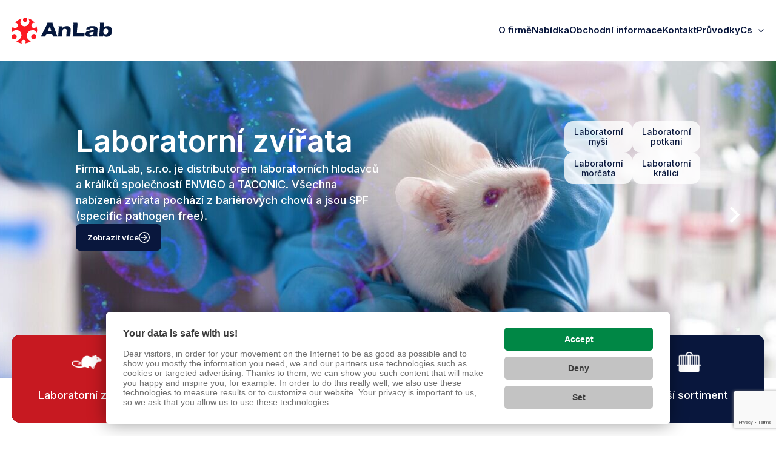

--- FILE ---
content_type: text/html; charset=UTF-8
request_url: https://www.anlab.cz/
body_size: 13543
content:

<!DOCTYPE html>
<html lang="cs">
	<head><link href='https://cmp.vizus.cz' rel='preconnect'><link href='https://cmp.vizus.cz' rel='dns-prefetch'><script src='https://cmp.vizus.cz/profile/126894-20260129-234502.js' crossorigin='use-credentials'></script>
		
		<script>
			window.dataLayer = window.dataLayer || [];
			let dataLayerData = [{"organization":"AnLab","brand":"AnLab","domain":"www.anlab.cz","language":"cs","currency":"CZK","enviroment":"production","page":{"type":"homepage","name":"AnLab","title":"AnLab","path":"\/","last_update":"2023-08-04 10:09:01"},"user":{"id":0,"login_status":"offline","login_current_date":"","login_last_date":""},"_clear":true}];

			for (let i = 0; i < dataLayerData.length; i++)
				window.dataLayer.push(dataLayerData[i]);
		</script>				<meta charset="utf-8">
		<meta http-equiv="X-UA-Compatible" content="IE=edge">
		<meta name="viewport" content="width=device-width, initial-scale=1">
		<meta name="robots" content="index, follow, noarchive">
		<meta name="author" content="AnLab">
		<meta name="keywords" content="AnLab">
		<meta name="description" content="AnLab">

		<meta name="dcterms.dateCopyrighted" content="2026">
		<meta name="dcterms.rights" content="(c) VIZUS.CZ s.r.o. 26 | 1.1.4, 2025-01-27 08:32:15">
		<meta name="dcterms.rightsHolder" content="(c) VIZUS.CZ s.r.o.">

		<meta property="og:url" content="https://www.anlab.cz/">
		<meta property="og:title" content="AnLab">
		<meta property="og:description" content="AnLab">
		<meta property="og:site_name" content="AnLab">
		<meta property="og:type" content="website">

					<meta property="og:image" content="https://www.anlab.cz/res/images/og-default.jpg">
			<meta property="og:image:width" content="1200">
			<meta property="og:image:height" content="630">
		
									<style>
					:root{font-size:var(--bs-root-font-size)}body{-webkit-text-size-adjust:100%;background-color:var(--bs-body-bg);color:var(--bs-body-color);font-family:var(--bs-body-font-family);font-size:var(--bs-body-font-size);font-weight:var(--bs-body-font-weight);line-height:var(--bs-body-line-height);margin:0;text-align:var(--bs-body-text-align)}h1,h2{color:var(--bs-heading-color,inherit);font-family:none;font-style:none;font-weight:500;line-height:1.2;margin-bottom:.5rem;margin-top:0}h1{font-size:calc(1.375rem + 1.5vw)}h2{font-size:calc(1.325rem + .9vw)}p{margin-bottom:1rem;margin-top:0}ul{margin-bottom:1rem;margin-top:0;padding-left:2rem}ul ul{margin-bottom:0}a{color:rgba(var(--bs-link-color-rgb),var(--bs-link-opacity,1))}img{vertical-align:middle}button{border-radius:0;font-family:inherit;font-size:inherit;line-height:inherit;margin:0;text-transform:none}[type=button],button{-webkit-appearance:button}::-moz-focus-inner{border-style:none;padding:0}::-webkit-datetime-edit-day-field,::-webkit-datetime-edit-fields-wrapper,::-webkit-datetime-edit-hour-field,::-webkit-datetime-edit-minute,::-webkit-datetime-edit-month-field,::-webkit-datetime-edit-text,::-webkit-datetime-edit-year-field{padding:0}::-webkit-inner-spin-button{height:auto}::-webkit-search-decoration{-webkit-appearance:none}::-webkit-color-swatch-wrapper{padding:0}::-webkit-file-upload-button{-webkit-appearance:button;font:inherit}::file-selector-button{-webkit-appearance:button;font:inherit}.container{--bs-gutter-x:30px;--bs-gutter-y:0;margin-left:auto;margin-right:auto;padding-left:calc(var(--bs-gutter-x)*.5);padding-right:calc(var(--bs-gutter-x)*.5);width:100%}.dropdown{position:relative}.dropdown-toggle{white-space:nowrap}.dropdown-toggle:after{border-bottom:0;border-left:.3em solid transparent;border-right:.3em solid transparent;border-top:.3em solid;content:"";display:inline-block;margin-left:.255em;vertical-align:.255em}.dropdown-menu{--bs-dropdown-zindex:1000;--bs-dropdown-min-width:10rem;--bs-dropdown-padding-x:0;--bs-dropdown-padding-y:.5rem;--bs-dropdown-spacer:.125rem;--bs-dropdown-font-size:1rem;--bs-dropdown-color:var(--bs-body-color);--bs-dropdown-bg:var(--bs-body-bg);--bs-dropdown-border-color:var(--bs-border-color-translucent);--bs-dropdown-border-radius:var(--bs-border-radius);--bs-dropdown-border-width:var(--bs-border-width);--bs-dropdown-inner-border-radius:calc(var(--bs-border-radius) - var(--bs-border-width));--bs-dropdown-divider-bg:var(--bs-border-color-translucent);--bs-dropdown-divider-margin-y:.5rem;--bs-dropdown-box-shadow:0 .5rem 1rem rgba(0,0,0,.15);--bs-dropdown-link-color:var(--bs-body-color);--bs-dropdown-link-hover-color:var(--bs-body-color);--bs-dropdown-link-hover-bg:var(--bs-tertiary-bg);--bs-dropdown-link-active-color:#fff;--bs-dropdown-link-active-bg:#0d6efd;--bs-dropdown-link-disabled-color:var(--bs-tertiary-color);--bs-dropdown-item-padding-x:1rem;--bs-dropdown-item-padding-y:.25rem;--bs-dropdown-header-color:#6c757d;--bs-dropdown-header-padding-x:1rem;--bs-dropdown-header-padding-y:.5rem;background-clip:padding-box;background-color:var(--bs-dropdown-bg);border:var(--bs-dropdown-border-width) solid var(--bs-dropdown-border-color);border-radius:var(--bs-dropdown-border-radius);color:var(--bs-dropdown-color);display:none;font-size:var(--bs-dropdown-font-size);list-style:none;margin:0;min-width:var(--bs-dropdown-min-width);padding:var(--bs-dropdown-padding-y) var(--bs-dropdown-padding-x);position:absolute;text-align:left;z-index:var(--bs-dropdown-zindex)}:root{--bs-breakpoint-xs:0;--bs-breakpoint-sm:600px;--bs-breakpoint-md:800px;--bs-breakpoint-lg:1000px;--bs-breakpoint-xl:1200px;--bs-breakpoint-xxl:9999px}.row{--bs-gutter-x:30px;--bs-gutter-y:0;display:-webkit-box;display:-ms-flexbox;display:flex;-ms-flex-wrap:wrap;flex-wrap:wrap;margin-left:calc(var(--bs-gutter-x)*-.5);margin-right:calc(var(--bs-gutter-x)*-.5);margin-top:calc(var(--bs-gutter-y)*-1)}.row>*{-ms-flex-negative:0;flex-shrink:0;margin-top:var(--bs-gutter-y);max-width:100%;padding-left:calc(var(--bs-gutter-x)*.5);padding-right:calc(var(--bs-gutter-x)*.5);width:100%}.col-12{-webkit-box-flex:0;-ms-flex:0 0 auto;flex:0 0 auto;width:100%}.collapse:not(.show){display:none}*,:after,:before{-webkit-box-sizing:border-box;box-sizing:border-box}:root,html{scroll-behavior:auto}html{-ms-overflow-style:scrollbar}body{background-color:#fff;font-family:Inter,Arial,sans-serif;font-size:1.125rem;line-height:1.625rem;margin:0 auto;max-width:1920px;overflow-x:hidden}a,body{color:#09173d}a{text-decoration:underline}h1,h2{color:#09173d;font-family:Inter,Arial,sans-serif;font-weight:600;margin:10px 0}h1{font-size:2.25rem;line-height:3rem;margin-bottom:30px;margin-top:0}h2{font-size:1.875rem;line-height:2.625rem;margin-bottom:20px}p,ul{margin:0 0 25px;padding:0}ul ul{margin-bottom:-4px;margin-top:4px;padding:0 0 0 25px}ul li{padding:4px 0}ul>li{list-style:none;position:relative}ul>li:before{background-color:#09173d;border-radius:100%;content:"";display:inline-block;height:6px;margin-right:10px;position:relative;top:-4px;width:6px}img{height:auto;max-width:100%}.lazyload{opacity:0}.block{-webkit-box-orient:vertical;-webkit-box-direction:normal;background-color:#fdf7f7;border-radius:0 14px 14px 0;-ms-flex-direction:column;flex-direction:column;height:100vh;left:-320px;min-height:500px;overflow:auto;position:fixed;top:0;width:320px;z-index:500}.block,.block__top{display:-webkit-box;display:-ms-flexbox;display:flex}.block__top{-webkit-box-align:center;-ms-flex-align:center;align-items:center;gap:0 30px;min-height:60px;padding:0 18px}.block__close{-ms-flex-negative:0;background:url(/res/images/icon-close-rounded.svg) no-repeat 50% 50%;background-size:30px 30px;border:0;flex-shrink:0;height:30px;padding:0;width:30px}.block__name{font-size:2.25rem;font-weight:600;line-height:3rem}.block__nav{height:calc(100vh - 60px);overflow:auto;padding:15px 60px 40px 120px}.block__nav,.block__nav ul{-webkit-box-orient:vertical;-webkit-box-direction:normal;display:-webkit-box;display:-ms-flexbox;display:flex;-ms-flex-direction:column;flex-direction:column;gap:30px 0}.block__nav ul.level1{gap:0;margin:0}.block__nav ul.level1>li>a{display:inline-block;font-size:1.25rem;font-weight:600;line-height:1.688rem}.block__nav ul.level2{gap:20px 0;height:0;margin:0;overflow:hidden}.block__nav ul.level2 li:first-child{padding-top:20px}.block__nav ul.level2 a{font-size:1rem;line-height:1.5rem}.block__nav ul.level2 a.is-dropdown .is-arrow{height:26px;left:5px;width:26px}.block__nav ul.level3{gap:10px 0;height:0;margin:0;overflow:hidden;padding-left:15px}.block__nav ul.level3 li:first-child{padding-top:15px}.block__nav ul.level3 a{font-weight:400}.block__nav li{padding:0}.block__nav li:before{display:none}.block__nav a{color:#09173d;text-decoration:none}.block__nav a.is-dropdown{-webkit-box-align:center;-ms-flex-align:center;-webkit-box-pack:justify;-ms-flex-pack:justify;align-items:center;display:-webkit-box!important;display:-ms-flexbox!important;display:flex!important;gap:0 15px;justify-content:space-between;width:100%}.block__nav a.is-dropdown .is-arrow{-ms-flex-negative:0;background:url(/res/images/icon-arrow-down.svg) no-repeat 50% 50%;background-size:15px auto;content:"";flex-shrink:0;height:28px;left:6px;position:relative;width:28px}.block__nav a span:not(.is-arrow){border-bottom:1px solid transparent}.btn-default{-webkit-box-align:center;-ms-flex-align:center;align-items:center;background-color:#09173d;border:1px solid #09173d;border-radius:7px;color:#fff;display:-webkit-inline-box;display:-ms-inline-flexbox;display:inline-flex;font-size:.813rem;font-weight:600;gap:0 18px;line-height:.938rem;padding:10px 18px;text-decoration:none}.btn-default:after{background:url(/res/images/icon-arrow-rounded-white.svg) no-repeat 50% 50%;content:"";height:18px;width:18px}.btn-default.has-no-image:after{display:none}.header{background-color:#fff;position:relative;z-index:500}.header ul li{padding:0}.header ul li:before{display:none}.header__top{-webkit-box-align:center;-ms-flex-align:center;align-items:center;display:-webkit-box;display:-ms-flexbox;display:flex;gap:0 30px;height:85px;position:relative;z-index:10}.header__logo{-ms-flex-negative:0;flex-shrink:0;margin-right:auto}.header__logo h1{height:0;line-height:0;margin:0;overflow:hidden;padding:0;width:0}.header__logo img{height:39px}.header__lang-wrap{display:none}.header__lang-wrap ul{border-radius:7px;height:0;left:-8px;margin:0;overflow:hidden;position:absolute}.header__lang-wrap ul li{background-color:#fff;padding:0 8px}.header__lang-wrap ul li:last-child{padding-bottom:4px}.header__lang-wrap a,.header__lang-wrap span{color:#09173d;font-size:.938rem;font-weight:600;line-height:1.25rem}.header__lang-wrap span{-webkit-box-align:center;-ms-flex-align:center;align-items:center;display:-webkit-box;display:-ms-flexbox;display:flex}.header__lang-wrap span:after{background:url(/res/images/icon-arrow-down.svg) no-repeat 50% 50%;background-size:9px 6px;content:"";height:7px;margin-left:8px;-webkit-transform:rotate(0);transform:rotate(0);width:12px}.header__lang-wrap a{text-decoration:none}.header__lang-wrap a.is-active{text-decoration:underline}.header__lang.is-mobile{display:-webkit-box;display:-ms-flexbox;display:flex;gap:0 40px;margin:0}.header__lang.is-mobile a{text-decoration:none}.header__lang.is-mobile a.is-active{color:#c71921;text-decoration:underline}.header__interest{display:none}.header__mobile-bottom{-webkit-box-align:center;-ms-flex-align:center;-webkit-box-pack:justify;-ms-flex-pack:justify;align-items:center;justify-content:space-between;margin-top:auto;padding:25px 0 50px}.header__mobile-bottom,.header__socials{display:-webkit-box;display:-ms-flexbox;display:flex}.header__socials{gap:15px 15px}.header__socials a{background-position:50% 50%;background-repeat:no-repeat;height:29px;overflow:hidden;text-indent:-5000px}.header__socials a.is-linkedin{background-image:url(/res/images/icon-linkedin.svg);background-size:29px 29px;width:29px}.header__darkness{background:#09173d;display:none;height:100vh;left:0;opacity:0;position:absolute;top:0;width:100%;z-index:0}.navbar-toggler{-webkit-box-align:center;-ms-flex-align:center;-webkit-box-orient:vertical;-webkit-box-direction:normal;-ms-flex-negative:0;-webkit-box-pack:center;-ms-flex-pack:center;align-items:center;background:0 0;border:0;border-radius:0;display:-webkit-box;display:-ms-flexbox;display:flex;-ms-flex-direction:column;flex-direction:column;flex-shrink:0;height:50px;justify-content:center;margin:0 0 0 -20px;overflow:hidden;padding:0;position:relative;right:-10px;width:50px}.navbar-toggler.collapsed .navbar-toggler__bar{left:0;opacity:1;-webkit-transform:rotate(0);transform:rotate(0)}.navbar-toggler .navbar-toggler__bar{background:#09173d;border-radius:0;height:3px;position:relative;width:30px}.navbar-toggler .navbar-toggler__bar:not(:last-of-type){margin:0 0 6px}.navbar-collapse{background-color:#fff;left:0;padding:0 15px;position:absolute;top:85px;width:100%;z-index:600}.main-menu-wrap{height:calc(100vh - 85px);overflow-x:hidden;overflow-y:auto}.main-menu-wrap,.main-menu-wrap .main-menu{-webkit-box-orient:vertical;-webkit-box-direction:normal;display:-webkit-box;display:-ms-flexbox;display:flex;-ms-flex-direction:column;flex-direction:column}.main-menu-wrap .main-menu{gap:25px 0;margin:0}.main-menu-wrap .main-menu li{padding:0}.main-menu-wrap .main-menu li:before{display:none}.main-menu-wrap .main-menu a{display:-webkit-box;display:-ms-flexbox;display:flex;font-size:1.875rem;font-weight:600;line-height:2.625rem;text-decoration:none}.main-menu-wrap .dropdown .dropdown-wrap{-webkit-box-align:center;-ms-flex-align:center;-webkit-box-pack:justify;-ms-flex-pack:justify;align-items:center;display:-webkit-box;display:-ms-flexbox;display:flex;justify-content:space-between}.main-menu-wrap .dropdown .dropdown-toggle{padding-right:42px;width:100%}.main-menu-wrap .dropdown .dropdown-toggle:after{display:none}.main-menu-wrap .dropdown .dropdown-caret{background:url(/res/images/icon-arrow-down-thin.svg) no-repeat 50% 50%;background-size:20px auto;display:block;height:42px;position:absolute;right:0;top:0;-webkit-transform-origin:center;transform-origin:center;width:42px}.main-menu-wrap .dropdown-menu{background-color:transparent;border:0;border-radius:0;display:none;float:none;margin:0!important;min-width:0;padding:0;position:static;width:100%}.main-menu-wrap .dropdown-menu.level2{display:none}.main-menu-wrap .dropdown-menu.level2 .dropdown-caret{height:27px;right:7px;top:25px;width:27px}.main-menu-wrap .dropdown-menu.level2 li{padding-top:25px}.main-menu-wrap .dropdown-menu.level2 a{font-size:1.25rem;line-height:1.688rem}.main-menu-wrap .dropdown-menu.level2 a.dropdown-toggle:after{display:none}.main-menu-wrap .dropdown-menu.level3 li{padding-top:15px}.main-menu-wrap .dropdown-menu.level3 a{font-size:1rem;font-weight:400;line-height:1.688rem}.main-menu-wrap .dropdown-menu ul{margin:0;padding:0}.component{padding-bottom:30px;padding-top:30px}.component .component__text>:last-child{margin-bottom:0}.component.component--slider{padding:0;visibility:hidden}.component.component--slider .component__inside{-webkit-box-align:center;-ms-flex-align:center;-webkit-box-orient:vertical;-webkit-box-direction:normal;align-items:center;color:#fff;display:-webkit-box;display:-ms-flexbox;display:flex;-ms-flex-direction:column;flex-direction:column;font-weight:500;gap:30px 0;padding-left:50px;padding-right:50px}.component.component--slider .component__label{color:#fff;margin:0}.component.component--slider .component__text{font-size:1rem;line-height:1.375rem;text-align:center}.component.component--slider .component__bubbles{display:none}.component.component--slider .component__pagination .swiper-button-next,.component.component--slider .component__pagination .swiper-button-prev{background:url(/res/images/icon-arrow-right-blue.svg) no-repeat 50% 50%;background-color:#fff;background-size:9px 16px;border-radius:100%;height:34px;margin-top:-16px;width:34px}.component.component--slider .component__pagination .swiper-button-next:after,.component.component--slider .component__pagination .swiper-button-prev:after{display:none}.component.component--slider .component__pagination .swiper-button-prev{left:-12px;-webkit-transform:rotate(180deg);transform:rotate(180deg)}.component.component--slider .component__pagination .swiper-button-next{right:-12px}.component.component--slider .swiper.is-top .swiper-slide{background-position:50% 50%;background-size:cover;min-height:525px}.component.component--slider .container.is-top{padding-top:30px}.component.component--slider .is-blank{display:none}@media (min-width:600px){.container{max-width:799px}h1{font-size:3.125rem;line-height:4.125rem}h2{font-size:2.25rem;line-height:3rem}p,ul{margin-bottom:30px}ul>li:before{margin-right:20px}.block{left:-485px;width:485px}.block__top{min-height:120px;padding:30px 60px}.btn-default{padding:12px 18px}.header__top{height:100px}.header__logo img{height:43px}.header__interest{display:-webkit-inline-box;display:-ms-inline-flexbox;display:inline-flex}.navbar-collapse{top:100px}.main-menu-wrap{height:calc(100vh - 100px)}.component.component--slider .component__inside{-webkit-box-align:start;-ms-flex-align:start;align-items:flex-start}.component.component--slider .component__text{font-size:1.125rem;line-height:1.625rem;text-align:left}.component.component--slider .component__pagination .swiper-button-next,.component.component--slider .component__pagination .swiper-button-prev{display:none}}@media (min-width:800px){.container{max-width:999px}.col-md-1{width:8.33333333%}.col-md-1,.col-md-5{-webkit-box-flex:0;-ms-flex:0 0 auto;flex:0 0 auto}.col-md-5{width:41.66666667%}.header__lang-wrap{display:block;margin:0;position:relative;text-transform:capitalize}.header__lang.is-mobile{display:none}.component.component--slider .component__inside{padding-left:15px;padding-right:15px}.component.component--slider .component__bubbles{-webkit-box-align:start;-ms-flex-align:start;-webkit-box-pack:end;-ms-flex-pack:end;align-items:flex-start;display:-webkit-box;display:-ms-flexbox;display:flex;-ms-flex-wrap:wrap;flex-wrap:wrap;gap:22px;justify-content:flex-end}.component.component--slider .component__bubbles>*{-webkit-box-align:center;-ms-flex-align:center;-webkit-box-pack:center;-ms-flex-pack:center;align-items:center;aspect-ratio:1;background-color:hsla(0,0%,100%,.8);border-radius:14px;display:-webkit-box;display:-ms-flexbox;display:flex;font-size:.875rem;font-weight:500;justify-content:center;line-height:1rem;max-width:112px;padding:10px;text-align:center;text-decoration:none;width:100%}}@media (min-width:1000px){.container{max-width:1000px}.col-lg-1{width:8.33333333%}.col-lg-1,.col-lg-4{-webkit-box-flex:0;-ms-flex:0 0 auto;flex:0 0 auto}.col-lg-4{width:33.33333333%}.collapse:not(.show){display:block}.block__nav ul.level3 a{font-size:.875rem;line-height:1.375rem}.header__mobile-bottom,.navbar-toggler{display:none}.navbar-collapse{background-color:transparent;display:block!important;padding:0;position:relative;top:0;width:auto;z-index:10}.main-menu-wrap{height:auto;overflow:visible}.main-menu-wrap .main-menu{-webkit-box-orient:horizontal;-webkit-box-direction:normal;-ms-flex-direction:row;flex-direction:row;gap:10px 30px}.main-menu-wrap .main-menu a{font-size:.938rem;line-height:1.25rem}.main-menu-wrap .dropdown .dropdown-toggle{padding-right:0}.main-menu-wrap .dropdown .dropdown-caret{display:none}.main-menu-wrap .dropdown-menu{display:none!important}.main-menu-wrap .dropdown-menu.level2{display:block}.main-menu-wrap .dropdown-menu a{line-height:2rem;padding:3px 15px;white-space:nowrap}.component{padding-bottom:50px;padding-top:50px}.component.component--slider .container.is-top{padding-top:60px}.component.component--slider .is-blank{display:block}}@media (min-width:1200px){h1{font-size:2.5rem}h2{font-size:2rem}.container{max-width:1272px}.col-xl-2{width:16.66666667%}.col-xl-2,.col-xl-3{-webkit-box-flex:0;-ms-flex:0 0 auto;flex:0 0 auto}.col-xl-3{width:25%}h1{font-size:3.125rem;line-height:4.125rem}h2{font-size:2.25rem;line-height:3rem}.component.component--slider .component__label{font-size:3.125rem;line-height:4.125rem}.component.component--slider .container.is-top{padding-top:100px}}@media (prefers-reduced-motion:no-preference){:root{scroll-behavior:smooth}}				</style>
			
			<link href="https://fonts.googleapis.com/css2?family=Inter:wght@400;500;600;700&display=swap" rel="preload" as="style" onload="this.onload=null; this.rel='stylesheet'">
			<link href="/res/cache/web-7501e829cf0b474bf416bc4eeea28b11.css?version=1769712976" rel="preload" as="style" onload="this.onload=null; this.rel='stylesheet'">
			<link href="/res/cache/web-print-c9d512c13f4f3b18d2dec876457a0fd3.css?version=1769730168" rel="preload" as="style" onload="this.onload=null; this.rel='stylesheet'; this.media='print'">

			<script>
				!function(t){'use strict';t.loadCSS||(t.loadCSS=function(){});var e=loadCSS.relpreload={};if(e.support=function(){var e;try{e=t.document.createElement('link').relList.supports('preload')}catch(t){e=!1}return function(){return e}}(),e.bindMediaToggle=function(t){var e=t.media||'all';function a(){t.addEventListener?t.removeEventListener('load',a):t.attachEvent&&t.detachEvent('onload',a),t.setAttribute('onload',null),t.media=e}t.addEventListener?t.addEventListener('load',a):t.attachEvent&&t.attachEvent('onload',a),setTimeout(function(){t.rel='stylesheet',t.media='only x'}),setTimeout(a,3e3)},e.poly=function(){if(!e.support())for(var a=t.document.getElementsByTagName('link'),n=0;n<a.length;n++){var o=a[n];'preload'!==o.rel||'style'!==o.getAttribute('as')||o.getAttribute('data-loadcss')||(o.setAttribute('data-loadcss',!0),e.bindMediaToggle(o))}},!e.support()){e.poly();var a=t.setInterval(e.poly,500);t.addEventListener?t.addEventListener('load',function(){e.poly(),t.clearInterval(a)}):t.attachEvent&&t.attachEvent('onload',function(){e.poly(),t.clearInterval(a)})}'undefined'!=typeof exports?exports.loadCSS=loadCSS:t.loadCSS=loadCSS}('undefined'!=typeof global?global:this);
			</script>
		
		<link href="/res/favicons/favicon.ico" rel="icon" type="image/x-icon">
		<link href="/res/favicons/apple-icon-57x57.png" rel="apple-touch-icon" sizes="57x57">
		<link href="/res/favicons/apple-icon-60x60.png" rel="apple-touch-icon" sizes="60x60">
		<link href="/res/favicons/apple-icon-72x72.png" rel="apple-touch-icon" sizes="72x72">
		<link href="/res/favicons/apple-icon-76x76.png" rel="apple-touch-icon" sizes="76x76">
		<link href="/res/favicons/apple-icon-114x114.png" rel="apple-touch-icon" sizes="114x114">
		<link href="/res/favicons/apple-icon-120x120.png" rel="apple-touch-icon" sizes="120x120">
		<link href="/res/favicons/apple-icon-144x144.png" rel="apple-touch-icon" sizes="144x144">
		<link href="/res/favicons/apple-icon-152x152.png" rel="apple-touch-icon" sizes="152x152">
		<link href="/res/favicons/apple-icon-180x180.png" rel="apple-touch-icon" sizes="180x180">
		<link href="/res/favicons/android-icon-192x192.png" rel="icon" type="image/png" sizes="192x192">
		<link href="/res/favicons/favicon-32x32.png" rel="icon" type="image/png" sizes="32x32">
		<link href="/res/favicons/favicon-96x96.png" rel="icon" type="image/png" sizes="96x96">
		<link href="/res/favicons/favicon-16x16.png" rel="icon" type="image/png" sizes="16x16">
		<link href="/res/favicons/manifest.json" rel="manifest">

		<meta name="msapplication-TileImage" content="/res/favicons/ms-icon-144x144.png">
		<meta name="apple-mobile-web-app-status-bar-style" content="#c71921">
		<meta name="msapplication-TileColor" content="#c71921">
		<meta name="theme-color" content="#c71921">

		<title>AnLab</title>
			</head>

	<body id="top" class="homepage">
				

<!-- header -->

<header class="header">
	<div class="container header__top">
		<!-- logo -->
		<a class="header__logo" href="/" title="AnLab">
							<h1>AnLab</h1>
			
			<img src="/res/images/logo.svg" alt="AnLab" width="166" height="43">
		</a>

		<!-- main menu -->
		<nav id="MainMenu" class="collapse navbar-collapse">
			<div class="main-menu-wrap">
				<ul class="main-menu level1"><li class="dropdown"><div class="dropdown-wrap"><a class="dropdown-toggle is-opener" href="/o-firme/" title="O firmě" class="dropdown-toggle" data-id="menu-165" data-toggle="dropdown" aria-expanded="false"><span>O firmě</span></a><span class="dropdown-caret" tabindex="0" role="button" aria-label="Zobrazit submenu"></span></div><div class="dropdown-menu level2"><ul><li><a href="/o-firme/profil-spolecnosti/" title="Profil společnosti" tabindex="-1" data-id="menu-169"><span>Profil společnosti</span></a></li><li><a href="/o-firme/aktuality/" title="Aktuality" tabindex="-1" data-id="menu-170"><span>Aktuality</span></a></li><li><a href="/o-firme/certifikaty/" title="Certifikáty" tabindex="-1" data-id="menu-171"><span>Certifikáty</span></a></li><li><a href="/o-firme/pruvodky/" title="Průvodky" tabindex="-1" data-id="menu-172"><span>Průvodky</span></a></li></ul></div></li><li class="dropdown"><div class="dropdown-wrap"><a class="dropdown-toggle is-opener" href="/nabidka/" title="Nabídka" class="dropdown-toggle" data-id="menu-166" data-toggle="dropdown" aria-expanded="false"><span>Nabídka</span></a><span class="dropdown-caret" tabindex="0" role="button" aria-label="Zobrazit submenu"></span></div><div class="dropdown-menu level2"><ul><li class="dropdown"><div class="dropdown-wrap"><a class="dropdown-toggle is-opener" href="/nabidka/laboratorni-zvirata/" title="Laboratorní zvířata" class="dropdown-toggle" data-id="menu-173" data-toggle="dropdown" aria-expanded="false"><span>Laboratorní zvířata</span></a><span class="dropdown-caret" tabindex="0" role="button" aria-label="Zobrazit submenu"></span></div><div class="dropdown-menu level2"><ul><li class="dropdown"><div class="dropdown-wrap"><a class="dropdown-toggle is-opener" href="/nabidka/laboratorni-zvirata/laboratorni-mysi/" title="Laboratorní myši" class="dropdown-toggle" data-id="menu-221" data-toggle="dropdown" aria-expanded="false"><span>Laboratorní myši</span></a><span class="dropdown-caret" tabindex="0" role="button" aria-label="Zobrazit submenu"></span></div><div class="dropdown-menu level2"><ul><li><a href="/nabidka/laboratorni-zvirata/laboratorni-mysi/inbredni-mysi/" title="Inbrední myši" tabindex="-1" data-id="menu-177"><span>Inbrední myši</span></a></li><li><a href="/nabidka/laboratorni-zvirata/laboratorni-mysi/outbredni-mysi/" title="Outbrední myši" tabindex="-1" data-id="menu-193"><span>Outbrední myši</span></a></li><li><a href="/nabidka/laboratorni-zvirata/laboratorni-mysi/mutantni-mysi/" title="Mutantní myši" tabindex="-1" data-id="menu-194"><span>Mutantní myši</span></a></li><li><a href="/nabidka/laboratorni-zvirata/laboratorni-mysi/geneticky-modifikovane-mysi/" title="Geneticky modifikované myši" tabindex="-1" data-id="menu-322"><span>Geneticky modifikované myši</span></a></li><li><a href="/nabidka/laboratorni-zvirata/laboratorni-mysi/hybridni-mysi/" title="Hybridní myš" tabindex="-1" data-id="menu-195"><span>Hybridní myši</span></a></li><li><a href="/nabidka/laboratorni-zvirata/laboratorni-mysi/diabeticke-mysi/" title="Diabetické myši" tabindex="-1" data-id="menu-327"><span>Diabetické myši</span></a></li></ul></div></li><li class="dropdown"><div class="dropdown-wrap"><a class="dropdown-toggle is-opener" href="/nabidka/laboratorni-zvirata/laboratorni-potkani/" title="Laboratorní potkani" class="dropdown-toggle" data-id="menu-223" data-toggle="dropdown" aria-expanded="false"><span>Laboratorní potkani</span></a><span class="dropdown-caret" tabindex="0" role="button" aria-label="Zobrazit submenu"></span></div><div class="dropdown-menu level2"><ul><li><a href="/nabidka/laboratorni-zvirata/laboratorni-potkani/inbredni-potkani/" title="Inbrední potkani" tabindex="-1" data-id="menu-178"><span>Inbrední potkani</span></a></li><li><a href="/nabidka/laboratorni-zvirata/laboratorni-potkani/outbredni-potkani/" title="Outbrední potkani" tabindex="-1" data-id="menu-196"><span>Outbrední potkani</span></a></li><li><a href="/nabidka/laboratorni-zvirata/laboratorni-potkani/mutantni-potkani/" title="Mutantní potkani" tabindex="-1" data-id="menu-197"><span>Mutantní potkani</span></a></li></ul></div></li><li><a href="/nabidka/laboratorni-zvirata/laboratorni-morcata/" title="Laboratorní morčata" tabindex="-1" data-id="menu-179"><span>Laboratorní morčata</span></a></li><li><a href="/nabidka/laboratorni-zvirata/laboratorni-kralici/" title="Laboratorní králíci" tabindex="-1" data-id="menu-181"><span>Laboratorní králíci</span></a></li><li><a href="/nabidka/laboratorni-zvirata/zlaty-syrsky-krecek/" title="Zlatý syrský křeček" tabindex="-1" data-id="menu-325"><span>Zlatý syrský křeček</span></a></li><li><a href="/nabidka/laboratorni-zvirata/bavlnikova-krysa/" title="Bavlníková krysa" tabindex="-1" data-id="menu-326"><span>Bavlníková krysa</span></a></li></ul></div></li><li class="dropdown"><div class="dropdown-wrap"><a class="dropdown-toggle is-opener" href="/nabidka/diagnostika/" title="Diagnostika" class="dropdown-toggle" data-id="menu-174" data-toggle="dropdown" aria-expanded="false"><span>Diagnostika</span></a><span class="dropdown-caret" tabindex="0" role="button" aria-label="Zobrazit submenu"></span></div><div class="dropdown-menu level2"><ul><li><a href="/nabidka/diagnostika/serologie/" title="Serologie" tabindex="-1" data-id="menu-191"><span>Serologie</span></a></li><li><a href="/nabidka/diagnostika/bakteriologie/" title="Bakteriologie" tabindex="-1" data-id="menu-198"><span>Bakteriologie</span></a></li><li><a href="/nabidka/diagnostika/parazitologie/" title="Parazitologie" tabindex="-1" data-id="menu-200"><span>Parazitologie</span></a></li><li><a href="/nabidka/diagnostika/patologie/" title="Patologie" tabindex="-1" data-id="menu-201"><span>Patologie</span></a></li></ul></div></li><li class="dropdown"><div class="dropdown-wrap"><a class="dropdown-toggle is-opener" href="/nabidka/zdravotni-kontrola/" title="Zdravotní kontrola" class="dropdown-toggle" data-id="menu-175" data-toggle="dropdown" aria-expanded="false"><span>Zdravotní kontrola</span></a><span class="dropdown-caret" tabindex="0" role="button" aria-label="Zobrazit submenu"></span></div><div class="dropdown-menu level2"><ul><li><a href="/nabidka/zdravotni-kontrola/mys/" title="Myš" tabindex="-1" data-id="menu-203"><span>Myš</span></a></li><li><a href="/nabidka/zdravotni-kontrola/potkan/" title="Potkan" tabindex="-1" data-id="menu-204"><span>Potkan</span></a></li><li><a href="/nabidka/zdravotni-kontrola/serologicke-profily/" title="Serologické profily" tabindex="-1" data-id="menu-209"><span>Serologické profily</span></a></li><li><a href="/nabidka/zdravotni-kontrola/pcr-profily/" title="PCR profily" tabindex="-1" data-id="menu-210"><span>PCR profily</span></a></li><li><a href="/nabidka/zdravotni-kontrola/morce/" title="Morče" tabindex="-1" data-id="menu-205"><span>Morče</span></a></li><li><a href="/nabidka/zdravotni-kontrola/krecek/" title="Křeček" tabindex="-1" data-id="menu-206"><span>Křeček</span></a></li><li><a href="/nabidka/zdravotni-kontrola/kralik/" title="Králík" tabindex="-1" data-id="menu-207"><span>Králík</span></a></li></ul></div></li><li class="dropdown"><div class="dropdown-wrap"><a class="dropdown-toggle is-opener" href="/nabidka/dalsi-sortiment/" title="Další sortiment" class="dropdown-toggle" data-id="menu-176" data-toggle="dropdown" aria-expanded="false"><span>Další sortiment</span></a><span class="dropdown-caret" tabindex="0" role="button" aria-label="Zobrazit submenu"></span></div><div class="dropdown-menu level2"><ul><li><a href="/nabidka/dalsi-sortiment/krmne-smesi-a-diety/" title="Krmné směsi a diety" tabindex="-1" data-id="menu-211"><span>Krmné směsi a diety</span></a></li><li><a href="/nabidka/dalsi-sortiment/experimentalni-diety/" title="Experimentální diety" tabindex="-1" data-id="menu-212"><span>Experimentální diety</span></a></li><li><a href="/nabidka/dalsi-sortiment/diet-gely-clearh2o/" title="Diet gely ClearH2O" tabindex="-1" data-id="menu-328"><span>Diet gely ClearH2O</span></a></li><li><a href="/nabidka/dalsi-sortiment/podestylka-abedd/" title="Podestýlka ABEDD" tabindex="-1" data-id="menu-214"><span>Podestýlka ABEDD</span></a></li><li><a href="/nabidka/dalsi-sortiment/podestylka-jeluxyl-sawi/" title="Podestýlka JELUXYL-SAWI" tabindex="-1" data-id="menu-213"><span>Podestýlka JELUXYL-SAWI</span></a></li><li class="dropdown"><div class="dropdown-wrap"><a class="dropdown-toggle is-opener" href="/nabidka/dalsi-sortiment/plexx-enrichment-obohaceni-prostredi/" title="Plexx - Enrichment (Obohacení prostředí)" class="dropdown-toggle" data-id="menu-317" data-toggle="dropdown" aria-expanded="false"><span>Plexx - Enrichment (Obohacení prostředí)</span></a><span class="dropdown-caret" tabindex="0" role="button" aria-label="Zobrazit submenu"></span></div><div class="dropdown-menu level2"><ul><li><a href="/nabidka/dalsi-sortiment/plexx-enrichment-obohaceni-prostredi/enrichment-vicekrat-pouzitelny/" title="Enrichment vícekrát použitelný" tabindex="-1" data-id="menu-318"><span>Enrichment vícekrát použitelný</span></a></li><li><a href="/nabidka/dalsi-sortiment/plexx-enrichment-obohaceni-prostredi/enrichment-jednorazovy/" title="Enrichment jednorázový" tabindex="-1" data-id="menu-319"><span>Enrichment jednorázový</span></a></li></ul></div></li><li class="dropdown"><div class="dropdown-wrap"><a class="dropdown-toggle is-opener" href="/nabidka/dalsi-sortiment/plexx-eutanazie-a-anestezie/" title="Plexx - Eutanázie a Anestezie" class="dropdown-toggle" data-id="menu-224" data-toggle="dropdown" aria-expanded="false"><span>Plexx - Eutanázie a Anestezie</span></a><span class="dropdown-caret" tabindex="0" role="button" aria-label="Zobrazit submenu"></span></div><div class="dropdown-menu level2"><ul><li><a href="/nabidka/dalsi-sortiment/plexx-eutanazie-a-anestezie/identifikace-zvirat/" title="Identifikace zvířat" tabindex="-1" data-id="menu-217"><span>Identifikace zvířat</span></a></li><li><a href="/nabidka/dalsi-sortiment/plexx-eutanazie-a-anestezie/anestezie/" title="Anestezie" tabindex="-1" data-id="menu-218"><span>Anestezie</span></a></li><li><a href="/nabidka/dalsi-sortiment/plexx-eutanazie-a-anestezie/eutanazie/" title="Eutanazie" tabindex="-1" data-id="menu-219"><span>Eutanazie</span></a></li></ul></div></li><li><a href="/nabidka/dalsi-sortiment/transport-laboratornich-zvirat/" title="Transport laboratorních zvířat" tabindex="-1" data-id="menu-330"><span>Transport laboratorních zvířat</span></a></li></ul></div></li></ul></div></li><li class="dropdown"><div class="dropdown-wrap"><a class="dropdown-toggle is-opener" href="/obchodni-informace/" title="Obchodní informace" class="dropdown-toggle" data-id="menu-167" data-toggle="dropdown" aria-expanded="false"><span>Obchodní informace</span></a><span class="dropdown-caret" tabindex="0" role="button" aria-label="Zobrazit submenu"></span></div><div class="dropdown-menu level2"><ul><li><a href="/obchodni-informace/vseobecne-obchodni-podminky-poskytovani-sluzeb/" title="Všeobecné obchodní podmínky poskytování služeb diagnostické laboratoře" tabindex="-1" data-id="menu-309"><span>Podmínky poskytování služeb diag. laboratoře</span></a></li><li><a href="/obchodni-informace/vseobecne-obchodni-podminky-k-dodani-zbozi/" title="Všeobecné obchodní podmínky k dodání zboží" tabindex="-1" data-id="menu-310"><span>Všeobecné obchodní podmínky k dodání zboží</span></a></li><li><a href="/obchodni-informace/objednavka/" title="Objednávka" tabindex="-1" data-id="menu-183"><span>Objednávka</span></a></li></ul></div></li><li><a href="/kontakt/" title="Kontakt" tabindex="0" data-id="menu-184"><span>Kontakt</span></a></li><li><a href="/o-firme/pruvodky/" title="Průvodky" tabindex="0" data-id="menu-329"><span>Průvodky</span></a></li></ul>
				<div class="header__mobile-bottom">
					<!-- mobile language -->
					<ul class="header__lang is-mobile"><li class="cs is-first"><a href="https://www.anlab.cz/" title="cs" class="is-active">Cs</a></li><li class="en is-last"><a href="https://www.anlab.eu/" title="en">En</a></li></ul>
									</div>
			</div>
		</nav>

		
		<!-- language -->
		<div class="header__lang-wrap">
			<span>cs</span>
			<ul class="header__lang"><li class="cs is-first"><a href="https://www.anlab.cz/" title="cs" class="is-active">Cs</a></li><li class="en is-last"><a href="https://www.anlab.eu/" title="en">En</a></li></ul>		</div>

		<!-- opens main menu on mobile -->
		<button id="MainMenuToggle" class="navbar-toggler collapsed" type="button" aria-controls="MainMenu" aria-expanded="false" aria-label="Zobrazit menu" data-bs-target="#MainMenu" data-bs-toggle="collapse">
			<span class="navbar-toggler__bar"></span>
			<span class="navbar-toggler__bar"></span>
			<span class="navbar-toggler__bar"></span>
		</button>
	</div>
</header>

<!-- header darkness -->
<div class="header__darkness"></div>

<!-- block menu -->
<div class="block is-menu" data-id="menu-165"><div class="block__top"><button class="block__close" type="button" aria-label="Zavřít"></button><span class="block__name">O firmě</span></div><nav class="block__nav"><ul class=" level1"><li><a href="/o-firme/profil-spolecnosti/" title="Profil společnosti" tabindex="-1" data-id="menu-169"><span>Profil společnosti</span></a></li></ul><ul class=" level1"><li><a href="/o-firme/aktuality/" title="Aktuality" tabindex="-1" data-id="menu-170"><span>Aktuality</span></a></li></ul><ul class=" level1"><li><a href="/o-firme/certifikaty/" title="Certifikáty" tabindex="-1" data-id="menu-171"><span>Certifikáty</span></a></li></ul><ul class=" level1"><li><a href="/o-firme/pruvodky/" title="Průvodky" tabindex="-1" data-id="menu-172"><span>Průvodky</span></a></li></ul></nav></div><div class="block is-menu" data-id="menu-166"><div class="block__top"><button class="block__close" type="button" aria-label="Zavřít"></button><span class="block__name">Nabídka</span></div><nav class="block__nav"><ul class=" level1"><li><a class="is-dropdown" href="/nabidka/laboratorni-zvirata/" title="Laboratorní zvířata"><span>Laboratorní zvířata</span><span class="is-arrow"></span></a><ul class=" level2"><li><a class="is-dropdown" href="/nabidka/laboratorni-zvirata/laboratorni-mysi/" title="Laboratorní myši"><span>Laboratorní myši</span><span class="is-arrow"></span></a><ul class=" level3"><li><a href="/nabidka/laboratorni-zvirata/laboratorni-mysi/inbredni-mysi/" title="Inbrední myši" tabindex="-1" data-id="menu-177"><span>Inbrední myši</span></a></li></ul><ul class=" level3"><li><a href="/nabidka/laboratorni-zvirata/laboratorni-mysi/outbredni-mysi/" title="Outbrední myši" tabindex="-1" data-id="menu-193"><span>Outbrední myši</span></a></li></ul><ul class=" level3"><li><a href="/nabidka/laboratorni-zvirata/laboratorni-mysi/mutantni-mysi/" title="Mutantní myši" tabindex="-1" data-id="menu-194"><span>Mutantní myši</span></a></li></ul><ul class=" level3"><li><a href="/nabidka/laboratorni-zvirata/laboratorni-mysi/geneticky-modifikovane-mysi/" title="Geneticky modifikované myši" tabindex="-1" data-id="menu-322"><span>Geneticky modifikované myši</span></a></li></ul><ul class=" level3"><li><a href="/nabidka/laboratorni-zvirata/laboratorni-mysi/hybridni-mysi/" title="Hybridní myš" tabindex="-1" data-id="menu-195"><span>Hybridní myši</span></a></li></ul><ul class=" level3"><li><a href="/nabidka/laboratorni-zvirata/laboratorni-mysi/diabeticke-mysi/" title="Diabetické myši" tabindex="-1" data-id="menu-327"><span>Diabetické myši</span></a></li></ul></li></ul><ul class=" level2"><li><a class="is-dropdown" href="/nabidka/laboratorni-zvirata/laboratorni-potkani/" title="Laboratorní potkani"><span>Laboratorní potkani</span><span class="is-arrow"></span></a><ul class=" level3"><li><a href="/nabidka/laboratorni-zvirata/laboratorni-potkani/inbredni-potkani/" title="Inbrední potkani" tabindex="-1" data-id="menu-178"><span>Inbrední potkani</span></a></li></ul><ul class=" level3"><li><a href="/nabidka/laboratorni-zvirata/laboratorni-potkani/outbredni-potkani/" title="Outbrední potkani" tabindex="-1" data-id="menu-196"><span>Outbrední potkani</span></a></li></ul><ul class=" level3"><li><a href="/nabidka/laboratorni-zvirata/laboratorni-potkani/mutantni-potkani/" title="Mutantní potkani" tabindex="-1" data-id="menu-197"><span>Mutantní potkani</span></a></li></ul></li></ul><ul class=" level2"><li><a href="/nabidka/laboratorni-zvirata/laboratorni-morcata/" title="Laboratorní morčata" tabindex="-1" data-id="menu-179"><span>Laboratorní morčata</span></a></li></ul><ul class=" level2"><li><a href="/nabidka/laboratorni-zvirata/laboratorni-kralici/" title="Laboratorní králíci" tabindex="-1" data-id="menu-181"><span>Laboratorní králíci</span></a></li></ul><ul class=" level2"><li><a href="/nabidka/laboratorni-zvirata/zlaty-syrsky-krecek/" title="Zlatý syrský křeček" tabindex="-1" data-id="menu-325"><span>Zlatý syrský křeček</span></a></li></ul><ul class=" level2"><li><a href="/nabidka/laboratorni-zvirata/bavlnikova-krysa/" title="Bavlníková krysa" tabindex="-1" data-id="menu-326"><span>Bavlníková krysa</span></a></li></ul></li></ul><ul class=" level1"><li><a class="is-dropdown" href="/nabidka/diagnostika/" title="Diagnostika"><span>Diagnostika</span><span class="is-arrow"></span></a><ul class=" level2"><li><a href="/nabidka/diagnostika/serologie/" title="Serologie" tabindex="-1" data-id="menu-191"><span>Serologie</span></a></li></ul><ul class=" level2"><li><a href="/nabidka/diagnostika/bakteriologie/" title="Bakteriologie" tabindex="-1" data-id="menu-198"><span>Bakteriologie</span></a></li></ul><ul class=" level2"><li><a href="/nabidka/diagnostika/parazitologie/" title="Parazitologie" tabindex="-1" data-id="menu-200"><span>Parazitologie</span></a></li></ul><ul class=" level2"><li><a href="/nabidka/diagnostika/patologie/" title="Patologie" tabindex="-1" data-id="menu-201"><span>Patologie</span></a></li></ul></li></ul><ul class=" level1"><li><a class="is-dropdown" href="/nabidka/zdravotni-kontrola/" title="Zdravotní kontrola"><span>Zdravotní kontrola</span><span class="is-arrow"></span></a><ul class=" level2"><li><a href="/nabidka/zdravotni-kontrola/mys/" title="Myš" tabindex="-1" data-id="menu-203"><span>Myš</span></a></li></ul><ul class=" level2"><li><a href="/nabidka/zdravotni-kontrola/potkan/" title="Potkan" tabindex="-1" data-id="menu-204"><span>Potkan</span></a></li></ul><ul class=" level2"><li><a href="/nabidka/zdravotni-kontrola/serologicke-profily/" title="Serologické profily" tabindex="-1" data-id="menu-209"><span>Serologické profily</span></a></li></ul><ul class=" level2"><li><a href="/nabidka/zdravotni-kontrola/pcr-profily/" title="PCR profily" tabindex="-1" data-id="menu-210"><span>PCR profily</span></a></li></ul><ul class=" level2"><li><a href="/nabidka/zdravotni-kontrola/morce/" title="Morče" tabindex="-1" data-id="menu-205"><span>Morče</span></a></li></ul><ul class=" level2"><li><a href="/nabidka/zdravotni-kontrola/krecek/" title="Křeček" tabindex="-1" data-id="menu-206"><span>Křeček</span></a></li></ul><ul class=" level2"><li><a href="/nabidka/zdravotni-kontrola/kralik/" title="Králík" tabindex="-1" data-id="menu-207"><span>Králík</span></a></li></ul></li></ul><ul class=" level1"><li><a class="is-dropdown" href="/nabidka/dalsi-sortiment/" title="Další sortiment"><span>Další sortiment</span><span class="is-arrow"></span></a><ul class=" level2"><li><a href="/nabidka/dalsi-sortiment/krmne-smesi-a-diety/" title="Krmné směsi a diety" tabindex="-1" data-id="menu-211"><span>Krmné směsi a diety</span></a></li></ul><ul class=" level2"><li><a href="/nabidka/dalsi-sortiment/experimentalni-diety/" title="Experimentální diety" tabindex="-1" data-id="menu-212"><span>Experimentální diety</span></a></li></ul><ul class=" level2"><li><a href="/nabidka/dalsi-sortiment/diet-gely-clearh2o/" title="Diet gely ClearH2O" tabindex="-1" data-id="menu-328"><span>Diet gely ClearH2O</span></a></li></ul><ul class=" level2"><li><a href="/nabidka/dalsi-sortiment/podestylka-abedd/" title="Podestýlka ABEDD" tabindex="-1" data-id="menu-214"><span>Podestýlka ABEDD</span></a></li></ul><ul class=" level2"><li><a href="/nabidka/dalsi-sortiment/podestylka-jeluxyl-sawi/" title="Podestýlka JELUXYL-SAWI" tabindex="-1" data-id="menu-213"><span>Podestýlka JELUXYL-SAWI</span></a></li></ul><ul class=" level2"><li><a class="is-dropdown" href="/nabidka/dalsi-sortiment/plexx-enrichment-obohaceni-prostredi/" title="Plexx - Enrichment (Obohacení prostředí)"><span>Plexx - Enrichment (Obohacení prostředí)</span><span class="is-arrow"></span></a><ul class=" level3"><li><a href="/nabidka/dalsi-sortiment/plexx-enrichment-obohaceni-prostredi/enrichment-vicekrat-pouzitelny/" title="Enrichment vícekrát použitelný" tabindex="-1" data-id="menu-318"><span>Enrichment vícekrát použitelný</span></a></li></ul><ul class=" level3"><li><a href="/nabidka/dalsi-sortiment/plexx-enrichment-obohaceni-prostredi/enrichment-jednorazovy/" title="Enrichment jednorázový" tabindex="-1" data-id="menu-319"><span>Enrichment jednorázový</span></a></li></ul></li></ul><ul class=" level2"><li><a class="is-dropdown" href="/nabidka/dalsi-sortiment/plexx-eutanazie-a-anestezie/" title="Plexx - Eutanázie a Anestezie"><span>Plexx - Eutanázie a Anestezie</span><span class="is-arrow"></span></a><ul class=" level3"><li><a href="/nabidka/dalsi-sortiment/plexx-eutanazie-a-anestezie/identifikace-zvirat/" title="Identifikace zvířat" tabindex="-1" data-id="menu-217"><span>Identifikace zvířat</span></a></li></ul><ul class=" level3"><li><a href="/nabidka/dalsi-sortiment/plexx-eutanazie-a-anestezie/anestezie/" title="Anestezie" tabindex="-1" data-id="menu-218"><span>Anestezie</span></a></li></ul><ul class=" level3"><li><a href="/nabidka/dalsi-sortiment/plexx-eutanazie-a-anestezie/eutanazie/" title="Eutanazie" tabindex="-1" data-id="menu-219"><span>Eutanazie</span></a></li></ul></li></ul><ul class=" level2"><li><a href="/nabidka/dalsi-sortiment/transport-laboratornich-zvirat/" title="Transport laboratorních zvířat" tabindex="-1" data-id="menu-330"><span>Transport laboratorních zvířat</span></a></li></ul></li></ul></nav></div><div class="block is-menu" data-id="menu-167"><div class="block__top"><button class="block__close" type="button" aria-label="Zavřít"></button><span class="block__name">Obchodní informace</span></div><nav class="block__nav"><ul class=" level1"><li><a href="/obchodni-informace/vseobecne-obchodni-podminky-poskytovani-sluzeb/" title="Všeobecné obchodní podmínky poskytování služeb diagnostické laboratoře" tabindex="-1" data-id="menu-309"><span>Podmínky poskytování služeb diag. laboratoře</span></a></li></ul><ul class=" level1"><li><a href="/obchodni-informace/vseobecne-obchodni-podminky-k-dodani-zbozi/" title="Všeobecné obchodní podmínky k dodání zboží" tabindex="-1" data-id="menu-310"><span>Všeobecné obchodní podmínky k dodání zboží</span></a></li></ul><ul class=" level1"><li><a href="/obchodni-informace/objednavka/" title="Objednávka" tabindex="-1" data-id="menu-183"><span>Objednávka</span></a></li></ul></nav></div><div class="block is-menu" data-id="menu-184"><div class="block__top"><button class="block__close" type="button" aria-label="Zavřít"></button><span class="block__name">Kontakt</span></div><nav class="block__nav"></nav></div><div class="block is-menu" data-id="menu-329"><div class="block__top"><button class="block__close" type="button" aria-label="Zavřít"></button><span class="block__name">Průvodky</span></div><nav class="block__nav"></nav></div>


			<!-- component slider -->
								
			<section id="1" class="component component--slider" role="main" aria-label="Slider">
				
	<div class="swiper is-top">
		<div class="swiper-wrapper">
							<div class="lazyload swiper-slide" data-bg="/res/archive/000006_50_000042.jpg?seek=1691135972">
					<div class="container is-top">
						<div class="row">
							<div class="col-12 col-md-1"></div>
							<div class="col-12 col-md-5 component__inside">
								<h2 class="component__label">Laboratorní zvířata</h2>

																	<div class="component__text">
										<p>Firma AnLab, s.r.o. je distributorem laboratorních hlodavců a králíků společností ENVIGO a TACONIC. Všechna nabízená zvířata pochází z bariérových chovů a jsou SPF (specific pathogen free).</p>									</div>
								
																	<a class="btn btn-default" href="/nabidka/laboratorni-zvirata/" title="Zobrazit více">Zobrazit více</a>
															</div>
							<div class="col-12 col-lg-1 col-xl-2 is-blank"></div>
							<div class="col-12 col-md-5 col-lg-4 col-xl-3">
								<div class="component__bubbles">
																														<a href="/nabidka/laboratorni-zvirata/laboratorni-mysi/" title="Laboratorní myši">Laboratorní myši</a>
																			
																														<a href="/nabidka/laboratorni-zvirata/laboratorni-potkani/" title="Laboratorní potkani">Laboratorní potkani</a>
																			
																														<a href="/nabidka/laboratorni-zvirata/laboratorni-morcata/" title="Laboratorní morčata">Laboratorní morčata</a>
																			
																														<a href="/nabidka/laboratorni-zvirata/laboratorni-kralici/" title="Laboratorní králíci">Laboratorní králíci</a>
																											</div>
							</div>
							<div class="col-12 col-md-1"></div>
						</div>
					</div>
				</div>
							<div class="lazyload swiper-slide" data-bg="/res/archive/001/000156_50_001325.jpg?seek=1711386491">
					<div class="container is-top">
						<div class="row">
							<div class="col-12 col-md-1"></div>
							<div class="col-12 col-md-5 component__inside">
								<h2 class="component__label">Diagnostika</h2>

																	<div class="component__text">
										<p>Diagnostika nežádoucích agens u laboratorních hlodavců a králíků je tvořena celou řadou metod v oborech serologie, molekulární biologie, bakteriologie, parazitologie a histologie.</p>									</div>
								
																	<a class="btn btn-default" href="/nabidka/diagnostika/" title="Zobrazit více">Zobrazit více</a>
															</div>
							<div class="col-12 col-lg-1 col-xl-2 is-blank"></div>
							<div class="col-12 col-md-5 col-lg-4 col-xl-3">
								<div class="component__bubbles">
																														<a href="/nabidka/diagnostika/serologie/" title="Serologie">Serologie</a>
																			
																														<a href="/nabidka/diagnostika/bakteriologie/" title="Bakterilologie">Bakterilologie</a>
																			
																														<a href="/nabidka/diagnostika/parazitologie/" title="Parazitologie">Parazitologie</a>
																			
																														<a href="/nabidka/diagnostika/patologie/" title="Patologie">Patologie</a>
																											</div>
							</div>
							<div class="col-12 col-md-1"></div>
						</div>
					</div>
				</div>
							<div class="lazyload swiper-slide" data-bg="/res/archive/001/000154_50_001307.jpg?seek=1711386489">
					<div class="container is-top">
						<div class="row">
							<div class="col-12 col-md-1"></div>
							<div class="col-12 col-md-5 component__inside">
								<h2 class="component__label">Zdravotní kontrola</h2>

																	<div class="component__text">
										<p>AnLab nabízí programy zdravotní kontroly dle doporučení FELASA z roku 2014. Tyto programy se dělí na čtvrtletní (Quarterly) a roční (Annually). Kromě těchto programů nabízí také rozšířené programy (Large a Global) nebo vytvoření speciálních programů dle přání zákazníka.</p>									</div>
								
																	<a class="btn btn-default" href="/nabidka/zdravotni-kontrola/" title="Zobrazit více">Zobrazit více</a>
															</div>
							<div class="col-12 col-lg-1 col-xl-2 is-blank"></div>
							<div class="col-12 col-md-5 col-lg-4 col-xl-3">
								<div class="component__bubbles">
																														<a href="/nabidka/zdravotni-kontrola/mys/" title="Myš">Myš</a>
																			
																														<a href="/nabidka/zdravotni-kontrola/potkan/" title="Potkan">Potkan</a>
																			
																														<a href="/nabidka/zdravotni-kontrola/" title="Ostatní zvířata">Ostatní zvířata</a>
																			
																														<a href="/nabidka/zdravotni-kontrola/" title="Serologické profily, PCR profily">Serologické profily, PCR profily</a>
																											</div>
							</div>
							<div class="col-12 col-md-1"></div>
						</div>
					</div>
				</div>
							<div class="lazyload swiper-slide" data-bg="/res/archive/001/000151_50_001280.jpg?seek=1711386049">
					<div class="container is-top">
						<div class="row">
							<div class="col-12 col-md-1"></div>
							<div class="col-12 col-md-5 component__inside">
								<h2 class="component__label">Hairotom</h2>

																	<div class="component__text">
										<p>HAIROTOM - a device for non-invasive collection of hair samples including follicular cells from mammals.</p>									</div>
								
															</div>
							<div class="col-12 col-lg-1 col-xl-2 is-blank"></div>
							<div class="col-12 col-md-5 col-lg-4 col-xl-3">
								<div class="component__bubbles">
																														<a href="https://www.hairotom.com/" title="Hairotom">Hairotom</a>
																			
									
									
																	</div>
							</div>
							<div class="col-12 col-md-1"></div>
						</div>
					</div>
				</div>
							<div class="lazyload swiper-slide" data-bg="/res/archive/001/000155_50_001316.jpg?seek=1711386490">
					<div class="container is-top">
						<div class="row">
							<div class="col-12 col-md-1"></div>
							<div class="col-12 col-md-5 component__inside">
								<h2 class="component__label">Další sortiment</h2>

																	<div class="component__text">
										<p>Kromě laboratorních zvířat nabízí firma AnLab, s.r.o. svým zákazníkům krmné směsi a diety výrobce <a href="http://www.ssniff.com/"><strong>ssniff</strong> <strong>Spezialdiäten GmbH</strong></a>, podestýlku společností <strong>JELU-WERK</strong> (smrk, jedle) a <strong>ABEDD</strong> (topol osika), přístroje a produkty pro obohacení prostředí (enrichment) firmy <strong><a href="http://www.plexx.eu/">Plexx </a></strong><a href="http://www.plexx.eu/">a</a> přepravu laboratorních zvířat vlastními upravenými automobily.  </p>									</div>
								
																	<a class="btn btn-default" href="/nabidka/dalsi-sortiment/" title="Zobrazit více">Zobrazit více</a>
															</div>
							<div class="col-12 col-lg-1 col-xl-2 is-blank"></div>
							<div class="col-12 col-md-5 col-lg-4 col-xl-3">
								<div class="component__bubbles">
																														<a href="/nabidka/dalsi-sortiment/" title="Krmné směsi a diety">Krmné směsi a diety</a>
																			
																														<a href="/nabidka/dalsi-sortiment/" title="Podestýlka">Podestýlka</a>
																			
																														<a href="/nabidka/dalsi-sortiment/" title="Přístroje a Enrichment Plexx">Přístroje a Enrichment Plexx</a>
																			
																														<a href="/nabidka/dalsi-sortiment/transport-laboratornich-zvirat/" title="Transport laboratorních zvířat">Transport laboratorních zvířat</a>
																											</div>
							</div>
							<div class="col-12 col-md-1"></div>
						</div>
					</div>
				</div>
					</div>
		<button class="swiper-button-prev" type="button" aria-label="Předchozí"></button>
		<button class="swiper-button-next" type="button" aria-label="Další"></button>
	</div>

	<div class="container is-bottom">
		<div class="component__pagination">
			<div class="swiper is-bottom">
				<div class="swiper-wrapper">
																<div class="swiper-slide">
							<button class="is-pag is-animals is-active" type="button" data-index="0">Laboratorní zvířata</button>
						</div>
																	<div class="swiper-slide">
							<button class="is-pag is-diagnostics" type="button" data-index="1">Diagnostika</button>
						</div>
																	<div class="swiper-slide">
							<button class="is-pag is-control" type="button" data-index="2">Zdravotní kontrola</button>
						</div>
																	<div class="swiper-slide">
							<button class="is-pag is-hairotom" type="button" data-index="3">Hairotom</button>
						</div>
																	<div class="swiper-slide">
							<button class="is-pag is-sortiment" type="button" data-index="4">Další sortiment</button>
						</div>
															</div>
			</div>
			<div class="swiper-button-prev"></div>
			<div class="swiper-button-next"></div>
		</div>
	</div>
			</section>
		
						<!-- component image right -->
								
			<section id="10" class="component component--image-right has-bg-white" role="main" aria-label="O nás">
				
<div class="container">
	<div class="row">
		<div class="col-12 col-md-1"></div>
		<div class="col-12 col-md-5 component__image-wrap">
			<div class="lazyload-wrap component__image">
									<img class="lazyload" data-src="/res/archive/000004_51_000025.jpg?seek=1691135971" alt="O nás" width="500" height="331">
							</div>
		</div>
		<div class="col-12 col-md-5 component__content">
							<h2 class="component__title is-bigger">O nás</h2>
			
							<div class="component__text">
					<p>AnLab, s.r.o je specializovaná diagnostická laboratoř zaměřená na diagnostiku infekčních onemocnění u laboratorních hlodavců a králíků. Provádíme programy zdravotní kontroly dle doporučení FELASA (Federation of European Laboratory Animal Science Associations) nebo speciální vyšetření na přání zákazníka.</p>				</div>
			
							<a class="btn btn-default" href="/o-firme/profil-spolecnosti/" title="Více">Více</a>
					</div>
		<div class="col-12 col-md-1 is-last"></div>
	</div>
</div>
			</section>
		
						<!-- component list -->
								
			<section id="11" class="component component--list has-bg-gray" role="main" aria-label="Aktuality">
				
	<div class="container">
		<div class="row">
			<div class="col-12 col-md-1 is-blank"></div>
			<div class="col-12 col-md-10">
									<h2 class="component__title is-bigger">Aktuality</h2>
				
				<div class="row">
											<article class="col-12 col-sm-6 col-md-4 component__item">
							<div class="component__inside">
								<div class="component__info">
									<time datetime="2024-03-27">27. března 2024</time>
								</div>
								<h3 class="component__label">
									<a href="/o-firme/aktuality/pcr-assay-hexamastix-spp/" title="PCR assay Hexamastix spp.">PCR assay Hexamastix spp.</a>
								</h3>

																	<div class="component__text">
										<p>PCR laboratoř AnLab, s.r.o. vytvořila a zavedla real-time PCR assay pro diagnostiku bičíkovce rodu <em>Hexamastix</em>, který se může vyskytovat v chovech laboratorních zvířat, stejně jako v zájmových chovech. Diagnostika je možná ze zaslaného vzorku trusu. Pro více informací nás neváhejte kontaktovat.</p>									</div>
															</div>
						</article>
											<article class="col-12 col-sm-6 col-md-4 component__item">
							<div class="component__inside">
								<div class="component__info">
									<time datetime="2024-02-15">15. února 2024</time>
								</div>
								<h3 class="component__label">
									<a href="/o-firme/aktuality/b-ndg-knockout-mice/" title="B-NDG knockout mice">B-NDG knockout mice</a>
								</h3>

																	<div class="component__text">
										<p>Nový kmen myší s ultraimunodeficientním fenotypem, který zvyšuje akceptaci nádorových buněk. Deficience MHC I, T a B buněk, postrádá NK buňky. Využití v onkologii, imunologii, transplantaci rakovinných buněk nebo humanizačních aplikacích. Výrazně potlačen „Leaky“ fenotyp ve srovnání se SCID modely myší.</p>									</div>
															</div>
						</article>
											<article class="col-12 col-sm-6 col-md-4 component__item">
							<div class="component__inside">
								<div class="component__info">
									<time datetime="2023-08-04">4. srpna 2023</time>
								</div>
								<h3 class="component__label">
									<a href="/o-firme/aktuality/rag2-il2rg-double-knockout-mouse-r2g2tm/" title="Rag2-Il2rg Double Knockout Mouse (R2G2TM)">Rag2-Il2rg Double Knockout Mouse (R2G2TM)</a>
								</h3>

																	<div class="component__text">
										<p>Nový kmen myší s nižší senzitivitou při ozáření v portfoliu společnosti ENVIGO. Využití v oblasti onkologie, imunologie.</p>									</div>
															</div>
						</article>
									</div>

									<div class="component__btn-wrap">
						<a class="btn btn-default" href="/o-firme/aktuality/" title="Více aktualit">Více aktualit</a>
					</div>
							</div>
			<div class="col-12 col-md-1 is-blank"></div>
		</div>
	</div>
			</section>
		
						<!-- component boxes -->
								
			<section id="12" class="component component--boxes has-bg-white" role="main" aria-label="<span>Důvody,</span> proč AnLab">
				
	<div class="container">
					<h2 class="component__title is-centered is-bigger"><span>Důvody,</span> proč AnLab</h2>
		
		<div class="row">
							<div class="col-12 col-sm-6 col-md-4">
					<div class="component__content">
						<h3 class="component__label">
															Provádíme programy zdravotní kontroly ve vlastní laboratoři již od roku 1992													</h3>

													<div class="component__text">
								<p>dle doporučení FELASA (Quarterly a Annually) nebo speciální vyšetření na přání zákazníka.</p>							</div>
											</div>
				</div>
							<div class="col-12 col-sm-6 col-md-4">
					<div class="component__content">
						<h3 class="component__label">
															Nabízíme kvalitní diagnostické služby													</h3>

													<div class="component__text">
								<p>prováděné týmem zkušených specialistů s moderním přístrojovým vybavením.</p>							</div>
											</div>
				</div>
							<div class="col-12 col-sm-6 col-md-4">
					<div class="component__content">
						<h3 class="component__label">
															K detekci DNA nebo RNA nežádoucích organismů													</h3>

													<div class="component__text">
								<p>jsou používány metody molekulární biologie jako je PCR (polymerase chain reaction) a real-time PCR.</p>							</div>
											</div>
				</div>
							<div class="col-12 col-sm-6 col-md-4">
					<div class="component__content">
						<h3 class="component__label">
															Dodáváme laboratorní&nbsp;&nbsp;hlodavce a králíky													</h3>

													<div class="component__text">
								<p>společností INOTIV (ENVIGO) a TACONIC.</p>							</div>
											</div>
				</div>
							<div class="col-12 col-sm-6 col-md-4">
					<div class="component__content">
						<h3 class="component__label">
															Zvířata jsou dodávána vždy s protokolem o zdravotní kontrole													</h3>

													<div class="component__text">
								<p> a jsou přepravována vozidly s osvědčením pro jejich přepravu.</p>							</div>
											</div>
				</div>
							<div class="col-12 col-sm-6 col-md-4">
					<div class="component__content">
						<h3 class="component__label">
															Dodáváme superprémiová krmiva													</h3>

													<div class="component__text">
								<p>a diety společnosti ssniff Spezialdiäten GmbH, podestýlku od firem JELU-WERK a ABEDD.</p>							</div>
											</div>
				</div>
							<div class="col-12 col-sm-6 col-md-4">
					<div class="component__content">
						<h3 class="component__label">
															Dodáváme vybavení pro chov a práci													</h3>

													<div class="component__text">
								<p>s laboratorními zvířaty od společnosti Plexx.</p>							</div>
											</div>
				</div>
							<div class="col-12 col-sm-6 col-md-4">
					<div class="component__content">
						<h3 class="component__label">
															AnLab, s.r.o. je držitelem certifikátu													</h3>

													<div class="component__text">
								<p>ČSN EN ISO 9001:2016 pro veterinární laboratorní diagnostiku u laboratorních zvířat.</p>							</div>
											</div>
				</div>
							<div class="col-12 col-sm-6 col-md-4">
					<div class="component__content">
						<h3 class="component__label">
															AnLab, s.r.o. je držitelem certifikátu ICLAS													</h3>

													<div class="component__text">
								<p>za každoroční účast v mezinárodním evaluačním programu určeném pro diagnostické laboratoře.</p>							</div>
											</div>
				</div>
					</div>
	</div>
			</section>
		
						<!-- component order -->
								
			<section id="14" class="component component--order has-bg-white" role="main" aria-label="Objednávka">
				
<div class="container">
	<div class="row">
		<div class="col-12 col-xl-1"></div>
		<div class="col-12 col-md-6 component__content">
							<h2 class="component__title is-bigger">Objednávka</h2>
			
							<div class="component__text">
					<p>Objednávky jsou přijímány telefonicky, faxem, e-mailem nebo jako poštou doručená písemná zásilka.</p>				</div>
			
							<a class="btn btn-default btn-red is-bigger" href="/obchodni-informace/objednavka/" title="Objednávka">Objednávka</a>
					</div>
		<div class="col-12 col-md-6 col-xl-5">
			<div class="lazyload-wrap component__image">
									<img class="lazyload" data-src="/res/archive/000005_51_000034.jpg?seek=1691135971" alt="Objednávka" width="500" height="331">
							</div>
		</div>
	</div>
</div>
			</section>
		
						<!-- component certificates -->
															
			<section id="15" class="component component--certificates has-bg-white" role="complementary" aria-label="">
				
	<div class="container">
		<div class="row">
							<div class="col-12 col-sm-4 col-md-3 col-lg-2">
											<div class="component__content">
					
					<div class="component__image">
						<img class="lazyload" data-src="/res/archive/000087.png?seek=1692959470" alt="Certifikát shody" width="97" height="97">
					</div>

											<span>Certifikát shody systému managementu jakosti s požadavky ČSN EN ISO 9001:2016</span>
					
											</div>
									</div>
							<div class="col-12 col-sm-4 col-md-3 col-lg-2">
											<a class="component__content" href="https://iclas.org/" title="ICLAS">
					
					<div class="component__image">
						<img class="lazyload" data-src="/res/archive/000079.png?seek=1692959468" alt="ICLAS" width="141" height="68">
					</div>

											<span>Certifikát ICLAS</span>
					
											</a>
									</div>
							<div class="col-12 col-sm-4 col-md-3 col-lg-2">
											<a class="component__content" href="https://www.svscr.cz/" title="Státní veterinární správa">
					
					<div class="component__image">
						<img class="lazyload" data-src="/res/archive/000081.png?seek=1692959468" alt="Státní veterinární správa" width="150" height="64">
					</div>

											<span>Státní veterinární správa - povolení dopravce</span>
					
											</a>
									</div>
							<div class="col-12 col-sm-4 col-md-3 col-lg-2">
											<a class="component__content" href="https://eagri.cz/public/web/mze/" title="Ministerstvo zemědělství">
					
					<div class="component__image">
						<img class="lazyload" data-src="/res/archive/000080.png?seek=1692959468" alt="Ministerstvo zemědělství" width="123" height="92">
					</div>

											<span>Ministerstvo zemědělství ČR - oprávnění k dodávce pokusných zvířat</span>
					
											</a>
									</div>
					</div>
	</div>
			</section>
		
						<!-- component interest -->
								
			<section id="16" class="component component--interest" role="main" aria-label="Mám zájem">
				
<div class="container">
	<div class="row is-main">
		<div class="col-12 col-lg-1"></div>
		<div class="col-12 col-lg-10 col-xl-9 component__content">
							<h2 class="component__title is-bigger">Mám zájem</h2>
			
			<div class="form">
				<form action="/#16" method="post">
					<div class="row">
						<div class="col-12 col-md-4">
							<input name="name" type="text" placeholder="Vaše jméno *" required>
						</div>
						<div class="col-12 col-md-4">
							<input name="email" type="email" placeholder="E-mail *" required>
						</div>
						<div class="col-12 col-md-4">
							<input name="phone" type="text" placeholder="Telefon">
						</div>
					</div>
					<div class="row">
						<div class="col-12">
							<textarea name="note" placeholder="Text zprávy *" required></textarea>
						</div>
					</div>
					<div class="form__controls has-no-margin">
						<div class="form__cherad is-top-down">
							<div class="form__cherad-item">
								<input id="agreement" name="agreement" type="checkbox" value="1" required>
								<label for="agreement">Souhlasím se zpracováním osobních údajů a četl jsem „Oznámení o ochraně osobních údajů žadatele“.</label>
							</div>
						</div>

							<script src="https://www.google.com/recaptcha/api.js?render=6LfN-64mAAAAABU6tvni-XpxPwPmriP1hfwkcTXQ"></script>
	<input class="recaptcha-token" name="token" type="hidden">
	<script>
		grecaptcha.ready(function() {
			grecaptcha.execute('6LfN-64mAAAAABU6tvni-XpxPwPmriP1hfwkcTXQ', {action: 'homepage'}).then(function(token) {
				document.querySelectorAll('.recaptcha-token').forEach(el => (
					el.value = token
				));
			});

			// refresh token every minute to prevent expiration
			setInterval(function() {
				grecaptcha.execute('6LfN-64mAAAAABU6tvni-XpxPwPmriP1hfwkcTXQ', {action: 'homepage'}).then(function(token) {
					document.querySelectorAll('.recaptcha-token').forEach(el => (
						el.value = token
					));
				});
			}, 60000);
		});
	</script>

						<button class="btn btn-default btn-submit" type="submit">Odeslat</button>
					</div>
				</form>
			</div>
		</div>
		<div class="col-12 col-lg-1 col-xl-2"></div>
	</div>
</div>

<script>
	document.addEventListener('DOMContentLoaded', () => {
		setInterest('.component--interest');
	});

	function setInterest(el, isHardInit = false) {
		let selector = el + ':not(.is-init)';
		if (isHardInit === true)
			selector = el;

		if (document.querySelector(selector)) {
			document.querySelectorAll(selector).forEach((item) => {
				item.querySelector('form').addEventListener('submit', function(event) {
					event.preventDefault();

					const url = '/?cmd=interest';
					const formData = new FormData(this);
					const xhr = new XMLHttpRequest();

					xhr.responseType = 'json';
					xhr.open('POST', url, true);
					xhr.send(formData);

					xhr.addEventListener('load', () => {
						if (xhr.status == 200) {
							if (xhr.response.status != 'error')
								item.querySelector('form').reset();

							grecaptcha.execute('6LfN-64mAAAAABU6tvni-XpxPwPmriP1hfwkcTXQ', {action: 'homepage'}).then(function(token) {
								item.querySelector('.recaptcha-token').value = token;
							});

							vizus.web.modalDialog.showMessage(xhr.response.message, 'info');
						}
						else
							vizus.web.modalDialog.showMessage('Systém vrátil nevalidní odpověď.', 'error');
					});
				});
			});
		}
	}
</script>
			</section>
		
			
<!-- footer -->
<footer class="footer">
	<div class="container">
		<div class="row">
			<div class="col-12 col-xl-1"></div>
			<div class="col-12 col-md-6 col-lg-5 col-xl-4 footer__block">
				<span class="footer__label">Kontakt</span>
				<div class="footer__content">
					
									</div>
			</div>
			<div class="col-12 col-md-6 col-lg-4 footer__block">
				<span class="footer__label">Odkazy</span>
				<div class="footer__content">
					<ul class="footer__list level1"><li><a href="/nabidka/laboratorni-zvirata/" title="Laboratorní zvířata">Laboratorní zvířata</a></li><li><a href="/nabidka/diagnostika/" title="Diagnostika">Diagnostika</a></li><li><a href="/nabidka/zdravotni-kontrola/" title="Zdravotní kontrola">Zdravotní kontrola</a></li><li><a href="/nabidka/dalsi-sortiment/" title="Další sortiment">Další sortiment</a></li><li><a href="/oznameni-o-ochrane-osobnich-udaju-zadatele/" title="Ochrana osobních údajů">Ochrana osobních údajů</a></li></ul>				</div>
			</div>
			<div class="col-12 col-lg-3 footer__block">
							</div>
		</div>
		<div class="row is-bottom">
			<div class="col-12 col-xl-1 is-blank"></div>
			<div class="col-12 col-md-6 col-xl-5">
				&copy; 2026 AnLab			</div>
			<div class="col-12 col-md-6 col-xl-5 footer__copyright">
				&copy; 2026 <a href="https://www.vizus.cz/" title="VIZUS &ndash; tvorba www stránek" target="_blank">VIZUS</a> | <a href="https://www.vizus.cz/webmaster/" title="webmaster" target="_blank">webmaster</a> | Používáme <a href="https://www.vizus.cz/produkty/cms/" title="Redakční systém Vizus CMS" target="_blank">redakční systém Vizus CMS</a>			</div>
			<div class="col-12 col-xl-1 is-blank"></div>
		</div>
	</div>
</footer>

					<script src="/res/cache/web-footer-176b33d13039fd989fb8f6ba0c1edbf3.js?version=1769745202"></script>
			</body>
</html>


--- FILE ---
content_type: text/html; charset=utf-8
request_url: https://www.google.com/recaptcha/api2/anchor?ar=1&k=6LfN-64mAAAAABU6tvni-XpxPwPmriP1hfwkcTXQ&co=aHR0cHM6Ly93d3cuYW5sYWIuY3o6NDQz&hl=en&v=N67nZn4AqZkNcbeMu4prBgzg&size=invisible&anchor-ms=20000&execute-ms=30000&cb=wanposgieitm
body_size: 48578
content:
<!DOCTYPE HTML><html dir="ltr" lang="en"><head><meta http-equiv="Content-Type" content="text/html; charset=UTF-8">
<meta http-equiv="X-UA-Compatible" content="IE=edge">
<title>reCAPTCHA</title>
<style type="text/css">
/* cyrillic-ext */
@font-face {
  font-family: 'Roboto';
  font-style: normal;
  font-weight: 400;
  font-stretch: 100%;
  src: url(//fonts.gstatic.com/s/roboto/v48/KFO7CnqEu92Fr1ME7kSn66aGLdTylUAMa3GUBHMdazTgWw.woff2) format('woff2');
  unicode-range: U+0460-052F, U+1C80-1C8A, U+20B4, U+2DE0-2DFF, U+A640-A69F, U+FE2E-FE2F;
}
/* cyrillic */
@font-face {
  font-family: 'Roboto';
  font-style: normal;
  font-weight: 400;
  font-stretch: 100%;
  src: url(//fonts.gstatic.com/s/roboto/v48/KFO7CnqEu92Fr1ME7kSn66aGLdTylUAMa3iUBHMdazTgWw.woff2) format('woff2');
  unicode-range: U+0301, U+0400-045F, U+0490-0491, U+04B0-04B1, U+2116;
}
/* greek-ext */
@font-face {
  font-family: 'Roboto';
  font-style: normal;
  font-weight: 400;
  font-stretch: 100%;
  src: url(//fonts.gstatic.com/s/roboto/v48/KFO7CnqEu92Fr1ME7kSn66aGLdTylUAMa3CUBHMdazTgWw.woff2) format('woff2');
  unicode-range: U+1F00-1FFF;
}
/* greek */
@font-face {
  font-family: 'Roboto';
  font-style: normal;
  font-weight: 400;
  font-stretch: 100%;
  src: url(//fonts.gstatic.com/s/roboto/v48/KFO7CnqEu92Fr1ME7kSn66aGLdTylUAMa3-UBHMdazTgWw.woff2) format('woff2');
  unicode-range: U+0370-0377, U+037A-037F, U+0384-038A, U+038C, U+038E-03A1, U+03A3-03FF;
}
/* math */
@font-face {
  font-family: 'Roboto';
  font-style: normal;
  font-weight: 400;
  font-stretch: 100%;
  src: url(//fonts.gstatic.com/s/roboto/v48/KFO7CnqEu92Fr1ME7kSn66aGLdTylUAMawCUBHMdazTgWw.woff2) format('woff2');
  unicode-range: U+0302-0303, U+0305, U+0307-0308, U+0310, U+0312, U+0315, U+031A, U+0326-0327, U+032C, U+032F-0330, U+0332-0333, U+0338, U+033A, U+0346, U+034D, U+0391-03A1, U+03A3-03A9, U+03B1-03C9, U+03D1, U+03D5-03D6, U+03F0-03F1, U+03F4-03F5, U+2016-2017, U+2034-2038, U+203C, U+2040, U+2043, U+2047, U+2050, U+2057, U+205F, U+2070-2071, U+2074-208E, U+2090-209C, U+20D0-20DC, U+20E1, U+20E5-20EF, U+2100-2112, U+2114-2115, U+2117-2121, U+2123-214F, U+2190, U+2192, U+2194-21AE, U+21B0-21E5, U+21F1-21F2, U+21F4-2211, U+2213-2214, U+2216-22FF, U+2308-230B, U+2310, U+2319, U+231C-2321, U+2336-237A, U+237C, U+2395, U+239B-23B7, U+23D0, U+23DC-23E1, U+2474-2475, U+25AF, U+25B3, U+25B7, U+25BD, U+25C1, U+25CA, U+25CC, U+25FB, U+266D-266F, U+27C0-27FF, U+2900-2AFF, U+2B0E-2B11, U+2B30-2B4C, U+2BFE, U+3030, U+FF5B, U+FF5D, U+1D400-1D7FF, U+1EE00-1EEFF;
}
/* symbols */
@font-face {
  font-family: 'Roboto';
  font-style: normal;
  font-weight: 400;
  font-stretch: 100%;
  src: url(//fonts.gstatic.com/s/roboto/v48/KFO7CnqEu92Fr1ME7kSn66aGLdTylUAMaxKUBHMdazTgWw.woff2) format('woff2');
  unicode-range: U+0001-000C, U+000E-001F, U+007F-009F, U+20DD-20E0, U+20E2-20E4, U+2150-218F, U+2190, U+2192, U+2194-2199, U+21AF, U+21E6-21F0, U+21F3, U+2218-2219, U+2299, U+22C4-22C6, U+2300-243F, U+2440-244A, U+2460-24FF, U+25A0-27BF, U+2800-28FF, U+2921-2922, U+2981, U+29BF, U+29EB, U+2B00-2BFF, U+4DC0-4DFF, U+FFF9-FFFB, U+10140-1018E, U+10190-1019C, U+101A0, U+101D0-101FD, U+102E0-102FB, U+10E60-10E7E, U+1D2C0-1D2D3, U+1D2E0-1D37F, U+1F000-1F0FF, U+1F100-1F1AD, U+1F1E6-1F1FF, U+1F30D-1F30F, U+1F315, U+1F31C, U+1F31E, U+1F320-1F32C, U+1F336, U+1F378, U+1F37D, U+1F382, U+1F393-1F39F, U+1F3A7-1F3A8, U+1F3AC-1F3AF, U+1F3C2, U+1F3C4-1F3C6, U+1F3CA-1F3CE, U+1F3D4-1F3E0, U+1F3ED, U+1F3F1-1F3F3, U+1F3F5-1F3F7, U+1F408, U+1F415, U+1F41F, U+1F426, U+1F43F, U+1F441-1F442, U+1F444, U+1F446-1F449, U+1F44C-1F44E, U+1F453, U+1F46A, U+1F47D, U+1F4A3, U+1F4B0, U+1F4B3, U+1F4B9, U+1F4BB, U+1F4BF, U+1F4C8-1F4CB, U+1F4D6, U+1F4DA, U+1F4DF, U+1F4E3-1F4E6, U+1F4EA-1F4ED, U+1F4F7, U+1F4F9-1F4FB, U+1F4FD-1F4FE, U+1F503, U+1F507-1F50B, U+1F50D, U+1F512-1F513, U+1F53E-1F54A, U+1F54F-1F5FA, U+1F610, U+1F650-1F67F, U+1F687, U+1F68D, U+1F691, U+1F694, U+1F698, U+1F6AD, U+1F6B2, U+1F6B9-1F6BA, U+1F6BC, U+1F6C6-1F6CF, U+1F6D3-1F6D7, U+1F6E0-1F6EA, U+1F6F0-1F6F3, U+1F6F7-1F6FC, U+1F700-1F7FF, U+1F800-1F80B, U+1F810-1F847, U+1F850-1F859, U+1F860-1F887, U+1F890-1F8AD, U+1F8B0-1F8BB, U+1F8C0-1F8C1, U+1F900-1F90B, U+1F93B, U+1F946, U+1F984, U+1F996, U+1F9E9, U+1FA00-1FA6F, U+1FA70-1FA7C, U+1FA80-1FA89, U+1FA8F-1FAC6, U+1FACE-1FADC, U+1FADF-1FAE9, U+1FAF0-1FAF8, U+1FB00-1FBFF;
}
/* vietnamese */
@font-face {
  font-family: 'Roboto';
  font-style: normal;
  font-weight: 400;
  font-stretch: 100%;
  src: url(//fonts.gstatic.com/s/roboto/v48/KFO7CnqEu92Fr1ME7kSn66aGLdTylUAMa3OUBHMdazTgWw.woff2) format('woff2');
  unicode-range: U+0102-0103, U+0110-0111, U+0128-0129, U+0168-0169, U+01A0-01A1, U+01AF-01B0, U+0300-0301, U+0303-0304, U+0308-0309, U+0323, U+0329, U+1EA0-1EF9, U+20AB;
}
/* latin-ext */
@font-face {
  font-family: 'Roboto';
  font-style: normal;
  font-weight: 400;
  font-stretch: 100%;
  src: url(//fonts.gstatic.com/s/roboto/v48/KFO7CnqEu92Fr1ME7kSn66aGLdTylUAMa3KUBHMdazTgWw.woff2) format('woff2');
  unicode-range: U+0100-02BA, U+02BD-02C5, U+02C7-02CC, U+02CE-02D7, U+02DD-02FF, U+0304, U+0308, U+0329, U+1D00-1DBF, U+1E00-1E9F, U+1EF2-1EFF, U+2020, U+20A0-20AB, U+20AD-20C0, U+2113, U+2C60-2C7F, U+A720-A7FF;
}
/* latin */
@font-face {
  font-family: 'Roboto';
  font-style: normal;
  font-weight: 400;
  font-stretch: 100%;
  src: url(//fonts.gstatic.com/s/roboto/v48/KFO7CnqEu92Fr1ME7kSn66aGLdTylUAMa3yUBHMdazQ.woff2) format('woff2');
  unicode-range: U+0000-00FF, U+0131, U+0152-0153, U+02BB-02BC, U+02C6, U+02DA, U+02DC, U+0304, U+0308, U+0329, U+2000-206F, U+20AC, U+2122, U+2191, U+2193, U+2212, U+2215, U+FEFF, U+FFFD;
}
/* cyrillic-ext */
@font-face {
  font-family: 'Roboto';
  font-style: normal;
  font-weight: 500;
  font-stretch: 100%;
  src: url(//fonts.gstatic.com/s/roboto/v48/KFO7CnqEu92Fr1ME7kSn66aGLdTylUAMa3GUBHMdazTgWw.woff2) format('woff2');
  unicode-range: U+0460-052F, U+1C80-1C8A, U+20B4, U+2DE0-2DFF, U+A640-A69F, U+FE2E-FE2F;
}
/* cyrillic */
@font-face {
  font-family: 'Roboto';
  font-style: normal;
  font-weight: 500;
  font-stretch: 100%;
  src: url(//fonts.gstatic.com/s/roboto/v48/KFO7CnqEu92Fr1ME7kSn66aGLdTylUAMa3iUBHMdazTgWw.woff2) format('woff2');
  unicode-range: U+0301, U+0400-045F, U+0490-0491, U+04B0-04B1, U+2116;
}
/* greek-ext */
@font-face {
  font-family: 'Roboto';
  font-style: normal;
  font-weight: 500;
  font-stretch: 100%;
  src: url(//fonts.gstatic.com/s/roboto/v48/KFO7CnqEu92Fr1ME7kSn66aGLdTylUAMa3CUBHMdazTgWw.woff2) format('woff2');
  unicode-range: U+1F00-1FFF;
}
/* greek */
@font-face {
  font-family: 'Roboto';
  font-style: normal;
  font-weight: 500;
  font-stretch: 100%;
  src: url(//fonts.gstatic.com/s/roboto/v48/KFO7CnqEu92Fr1ME7kSn66aGLdTylUAMa3-UBHMdazTgWw.woff2) format('woff2');
  unicode-range: U+0370-0377, U+037A-037F, U+0384-038A, U+038C, U+038E-03A1, U+03A3-03FF;
}
/* math */
@font-face {
  font-family: 'Roboto';
  font-style: normal;
  font-weight: 500;
  font-stretch: 100%;
  src: url(//fonts.gstatic.com/s/roboto/v48/KFO7CnqEu92Fr1ME7kSn66aGLdTylUAMawCUBHMdazTgWw.woff2) format('woff2');
  unicode-range: U+0302-0303, U+0305, U+0307-0308, U+0310, U+0312, U+0315, U+031A, U+0326-0327, U+032C, U+032F-0330, U+0332-0333, U+0338, U+033A, U+0346, U+034D, U+0391-03A1, U+03A3-03A9, U+03B1-03C9, U+03D1, U+03D5-03D6, U+03F0-03F1, U+03F4-03F5, U+2016-2017, U+2034-2038, U+203C, U+2040, U+2043, U+2047, U+2050, U+2057, U+205F, U+2070-2071, U+2074-208E, U+2090-209C, U+20D0-20DC, U+20E1, U+20E5-20EF, U+2100-2112, U+2114-2115, U+2117-2121, U+2123-214F, U+2190, U+2192, U+2194-21AE, U+21B0-21E5, U+21F1-21F2, U+21F4-2211, U+2213-2214, U+2216-22FF, U+2308-230B, U+2310, U+2319, U+231C-2321, U+2336-237A, U+237C, U+2395, U+239B-23B7, U+23D0, U+23DC-23E1, U+2474-2475, U+25AF, U+25B3, U+25B7, U+25BD, U+25C1, U+25CA, U+25CC, U+25FB, U+266D-266F, U+27C0-27FF, U+2900-2AFF, U+2B0E-2B11, U+2B30-2B4C, U+2BFE, U+3030, U+FF5B, U+FF5D, U+1D400-1D7FF, U+1EE00-1EEFF;
}
/* symbols */
@font-face {
  font-family: 'Roboto';
  font-style: normal;
  font-weight: 500;
  font-stretch: 100%;
  src: url(//fonts.gstatic.com/s/roboto/v48/KFO7CnqEu92Fr1ME7kSn66aGLdTylUAMaxKUBHMdazTgWw.woff2) format('woff2');
  unicode-range: U+0001-000C, U+000E-001F, U+007F-009F, U+20DD-20E0, U+20E2-20E4, U+2150-218F, U+2190, U+2192, U+2194-2199, U+21AF, U+21E6-21F0, U+21F3, U+2218-2219, U+2299, U+22C4-22C6, U+2300-243F, U+2440-244A, U+2460-24FF, U+25A0-27BF, U+2800-28FF, U+2921-2922, U+2981, U+29BF, U+29EB, U+2B00-2BFF, U+4DC0-4DFF, U+FFF9-FFFB, U+10140-1018E, U+10190-1019C, U+101A0, U+101D0-101FD, U+102E0-102FB, U+10E60-10E7E, U+1D2C0-1D2D3, U+1D2E0-1D37F, U+1F000-1F0FF, U+1F100-1F1AD, U+1F1E6-1F1FF, U+1F30D-1F30F, U+1F315, U+1F31C, U+1F31E, U+1F320-1F32C, U+1F336, U+1F378, U+1F37D, U+1F382, U+1F393-1F39F, U+1F3A7-1F3A8, U+1F3AC-1F3AF, U+1F3C2, U+1F3C4-1F3C6, U+1F3CA-1F3CE, U+1F3D4-1F3E0, U+1F3ED, U+1F3F1-1F3F3, U+1F3F5-1F3F7, U+1F408, U+1F415, U+1F41F, U+1F426, U+1F43F, U+1F441-1F442, U+1F444, U+1F446-1F449, U+1F44C-1F44E, U+1F453, U+1F46A, U+1F47D, U+1F4A3, U+1F4B0, U+1F4B3, U+1F4B9, U+1F4BB, U+1F4BF, U+1F4C8-1F4CB, U+1F4D6, U+1F4DA, U+1F4DF, U+1F4E3-1F4E6, U+1F4EA-1F4ED, U+1F4F7, U+1F4F9-1F4FB, U+1F4FD-1F4FE, U+1F503, U+1F507-1F50B, U+1F50D, U+1F512-1F513, U+1F53E-1F54A, U+1F54F-1F5FA, U+1F610, U+1F650-1F67F, U+1F687, U+1F68D, U+1F691, U+1F694, U+1F698, U+1F6AD, U+1F6B2, U+1F6B9-1F6BA, U+1F6BC, U+1F6C6-1F6CF, U+1F6D3-1F6D7, U+1F6E0-1F6EA, U+1F6F0-1F6F3, U+1F6F7-1F6FC, U+1F700-1F7FF, U+1F800-1F80B, U+1F810-1F847, U+1F850-1F859, U+1F860-1F887, U+1F890-1F8AD, U+1F8B0-1F8BB, U+1F8C0-1F8C1, U+1F900-1F90B, U+1F93B, U+1F946, U+1F984, U+1F996, U+1F9E9, U+1FA00-1FA6F, U+1FA70-1FA7C, U+1FA80-1FA89, U+1FA8F-1FAC6, U+1FACE-1FADC, U+1FADF-1FAE9, U+1FAF0-1FAF8, U+1FB00-1FBFF;
}
/* vietnamese */
@font-face {
  font-family: 'Roboto';
  font-style: normal;
  font-weight: 500;
  font-stretch: 100%;
  src: url(//fonts.gstatic.com/s/roboto/v48/KFO7CnqEu92Fr1ME7kSn66aGLdTylUAMa3OUBHMdazTgWw.woff2) format('woff2');
  unicode-range: U+0102-0103, U+0110-0111, U+0128-0129, U+0168-0169, U+01A0-01A1, U+01AF-01B0, U+0300-0301, U+0303-0304, U+0308-0309, U+0323, U+0329, U+1EA0-1EF9, U+20AB;
}
/* latin-ext */
@font-face {
  font-family: 'Roboto';
  font-style: normal;
  font-weight: 500;
  font-stretch: 100%;
  src: url(//fonts.gstatic.com/s/roboto/v48/KFO7CnqEu92Fr1ME7kSn66aGLdTylUAMa3KUBHMdazTgWw.woff2) format('woff2');
  unicode-range: U+0100-02BA, U+02BD-02C5, U+02C7-02CC, U+02CE-02D7, U+02DD-02FF, U+0304, U+0308, U+0329, U+1D00-1DBF, U+1E00-1E9F, U+1EF2-1EFF, U+2020, U+20A0-20AB, U+20AD-20C0, U+2113, U+2C60-2C7F, U+A720-A7FF;
}
/* latin */
@font-face {
  font-family: 'Roboto';
  font-style: normal;
  font-weight: 500;
  font-stretch: 100%;
  src: url(//fonts.gstatic.com/s/roboto/v48/KFO7CnqEu92Fr1ME7kSn66aGLdTylUAMa3yUBHMdazQ.woff2) format('woff2');
  unicode-range: U+0000-00FF, U+0131, U+0152-0153, U+02BB-02BC, U+02C6, U+02DA, U+02DC, U+0304, U+0308, U+0329, U+2000-206F, U+20AC, U+2122, U+2191, U+2193, U+2212, U+2215, U+FEFF, U+FFFD;
}
/* cyrillic-ext */
@font-face {
  font-family: 'Roboto';
  font-style: normal;
  font-weight: 900;
  font-stretch: 100%;
  src: url(//fonts.gstatic.com/s/roboto/v48/KFO7CnqEu92Fr1ME7kSn66aGLdTylUAMa3GUBHMdazTgWw.woff2) format('woff2');
  unicode-range: U+0460-052F, U+1C80-1C8A, U+20B4, U+2DE0-2DFF, U+A640-A69F, U+FE2E-FE2F;
}
/* cyrillic */
@font-face {
  font-family: 'Roboto';
  font-style: normal;
  font-weight: 900;
  font-stretch: 100%;
  src: url(//fonts.gstatic.com/s/roboto/v48/KFO7CnqEu92Fr1ME7kSn66aGLdTylUAMa3iUBHMdazTgWw.woff2) format('woff2');
  unicode-range: U+0301, U+0400-045F, U+0490-0491, U+04B0-04B1, U+2116;
}
/* greek-ext */
@font-face {
  font-family: 'Roboto';
  font-style: normal;
  font-weight: 900;
  font-stretch: 100%;
  src: url(//fonts.gstatic.com/s/roboto/v48/KFO7CnqEu92Fr1ME7kSn66aGLdTylUAMa3CUBHMdazTgWw.woff2) format('woff2');
  unicode-range: U+1F00-1FFF;
}
/* greek */
@font-face {
  font-family: 'Roboto';
  font-style: normal;
  font-weight: 900;
  font-stretch: 100%;
  src: url(//fonts.gstatic.com/s/roboto/v48/KFO7CnqEu92Fr1ME7kSn66aGLdTylUAMa3-UBHMdazTgWw.woff2) format('woff2');
  unicode-range: U+0370-0377, U+037A-037F, U+0384-038A, U+038C, U+038E-03A1, U+03A3-03FF;
}
/* math */
@font-face {
  font-family: 'Roboto';
  font-style: normal;
  font-weight: 900;
  font-stretch: 100%;
  src: url(//fonts.gstatic.com/s/roboto/v48/KFO7CnqEu92Fr1ME7kSn66aGLdTylUAMawCUBHMdazTgWw.woff2) format('woff2');
  unicode-range: U+0302-0303, U+0305, U+0307-0308, U+0310, U+0312, U+0315, U+031A, U+0326-0327, U+032C, U+032F-0330, U+0332-0333, U+0338, U+033A, U+0346, U+034D, U+0391-03A1, U+03A3-03A9, U+03B1-03C9, U+03D1, U+03D5-03D6, U+03F0-03F1, U+03F4-03F5, U+2016-2017, U+2034-2038, U+203C, U+2040, U+2043, U+2047, U+2050, U+2057, U+205F, U+2070-2071, U+2074-208E, U+2090-209C, U+20D0-20DC, U+20E1, U+20E5-20EF, U+2100-2112, U+2114-2115, U+2117-2121, U+2123-214F, U+2190, U+2192, U+2194-21AE, U+21B0-21E5, U+21F1-21F2, U+21F4-2211, U+2213-2214, U+2216-22FF, U+2308-230B, U+2310, U+2319, U+231C-2321, U+2336-237A, U+237C, U+2395, U+239B-23B7, U+23D0, U+23DC-23E1, U+2474-2475, U+25AF, U+25B3, U+25B7, U+25BD, U+25C1, U+25CA, U+25CC, U+25FB, U+266D-266F, U+27C0-27FF, U+2900-2AFF, U+2B0E-2B11, U+2B30-2B4C, U+2BFE, U+3030, U+FF5B, U+FF5D, U+1D400-1D7FF, U+1EE00-1EEFF;
}
/* symbols */
@font-face {
  font-family: 'Roboto';
  font-style: normal;
  font-weight: 900;
  font-stretch: 100%;
  src: url(//fonts.gstatic.com/s/roboto/v48/KFO7CnqEu92Fr1ME7kSn66aGLdTylUAMaxKUBHMdazTgWw.woff2) format('woff2');
  unicode-range: U+0001-000C, U+000E-001F, U+007F-009F, U+20DD-20E0, U+20E2-20E4, U+2150-218F, U+2190, U+2192, U+2194-2199, U+21AF, U+21E6-21F0, U+21F3, U+2218-2219, U+2299, U+22C4-22C6, U+2300-243F, U+2440-244A, U+2460-24FF, U+25A0-27BF, U+2800-28FF, U+2921-2922, U+2981, U+29BF, U+29EB, U+2B00-2BFF, U+4DC0-4DFF, U+FFF9-FFFB, U+10140-1018E, U+10190-1019C, U+101A0, U+101D0-101FD, U+102E0-102FB, U+10E60-10E7E, U+1D2C0-1D2D3, U+1D2E0-1D37F, U+1F000-1F0FF, U+1F100-1F1AD, U+1F1E6-1F1FF, U+1F30D-1F30F, U+1F315, U+1F31C, U+1F31E, U+1F320-1F32C, U+1F336, U+1F378, U+1F37D, U+1F382, U+1F393-1F39F, U+1F3A7-1F3A8, U+1F3AC-1F3AF, U+1F3C2, U+1F3C4-1F3C6, U+1F3CA-1F3CE, U+1F3D4-1F3E0, U+1F3ED, U+1F3F1-1F3F3, U+1F3F5-1F3F7, U+1F408, U+1F415, U+1F41F, U+1F426, U+1F43F, U+1F441-1F442, U+1F444, U+1F446-1F449, U+1F44C-1F44E, U+1F453, U+1F46A, U+1F47D, U+1F4A3, U+1F4B0, U+1F4B3, U+1F4B9, U+1F4BB, U+1F4BF, U+1F4C8-1F4CB, U+1F4D6, U+1F4DA, U+1F4DF, U+1F4E3-1F4E6, U+1F4EA-1F4ED, U+1F4F7, U+1F4F9-1F4FB, U+1F4FD-1F4FE, U+1F503, U+1F507-1F50B, U+1F50D, U+1F512-1F513, U+1F53E-1F54A, U+1F54F-1F5FA, U+1F610, U+1F650-1F67F, U+1F687, U+1F68D, U+1F691, U+1F694, U+1F698, U+1F6AD, U+1F6B2, U+1F6B9-1F6BA, U+1F6BC, U+1F6C6-1F6CF, U+1F6D3-1F6D7, U+1F6E0-1F6EA, U+1F6F0-1F6F3, U+1F6F7-1F6FC, U+1F700-1F7FF, U+1F800-1F80B, U+1F810-1F847, U+1F850-1F859, U+1F860-1F887, U+1F890-1F8AD, U+1F8B0-1F8BB, U+1F8C0-1F8C1, U+1F900-1F90B, U+1F93B, U+1F946, U+1F984, U+1F996, U+1F9E9, U+1FA00-1FA6F, U+1FA70-1FA7C, U+1FA80-1FA89, U+1FA8F-1FAC6, U+1FACE-1FADC, U+1FADF-1FAE9, U+1FAF0-1FAF8, U+1FB00-1FBFF;
}
/* vietnamese */
@font-face {
  font-family: 'Roboto';
  font-style: normal;
  font-weight: 900;
  font-stretch: 100%;
  src: url(//fonts.gstatic.com/s/roboto/v48/KFO7CnqEu92Fr1ME7kSn66aGLdTylUAMa3OUBHMdazTgWw.woff2) format('woff2');
  unicode-range: U+0102-0103, U+0110-0111, U+0128-0129, U+0168-0169, U+01A0-01A1, U+01AF-01B0, U+0300-0301, U+0303-0304, U+0308-0309, U+0323, U+0329, U+1EA0-1EF9, U+20AB;
}
/* latin-ext */
@font-face {
  font-family: 'Roboto';
  font-style: normal;
  font-weight: 900;
  font-stretch: 100%;
  src: url(//fonts.gstatic.com/s/roboto/v48/KFO7CnqEu92Fr1ME7kSn66aGLdTylUAMa3KUBHMdazTgWw.woff2) format('woff2');
  unicode-range: U+0100-02BA, U+02BD-02C5, U+02C7-02CC, U+02CE-02D7, U+02DD-02FF, U+0304, U+0308, U+0329, U+1D00-1DBF, U+1E00-1E9F, U+1EF2-1EFF, U+2020, U+20A0-20AB, U+20AD-20C0, U+2113, U+2C60-2C7F, U+A720-A7FF;
}
/* latin */
@font-face {
  font-family: 'Roboto';
  font-style: normal;
  font-weight: 900;
  font-stretch: 100%;
  src: url(//fonts.gstatic.com/s/roboto/v48/KFO7CnqEu92Fr1ME7kSn66aGLdTylUAMa3yUBHMdazQ.woff2) format('woff2');
  unicode-range: U+0000-00FF, U+0131, U+0152-0153, U+02BB-02BC, U+02C6, U+02DA, U+02DC, U+0304, U+0308, U+0329, U+2000-206F, U+20AC, U+2122, U+2191, U+2193, U+2212, U+2215, U+FEFF, U+FFFD;
}

</style>
<link rel="stylesheet" type="text/css" href="https://www.gstatic.com/recaptcha/releases/N67nZn4AqZkNcbeMu4prBgzg/styles__ltr.css">
<script nonce="ww3xO0fFpIbBzH68WUBiGg" type="text/javascript">window['__recaptcha_api'] = 'https://www.google.com/recaptcha/api2/';</script>
<script type="text/javascript" src="https://www.gstatic.com/recaptcha/releases/N67nZn4AqZkNcbeMu4prBgzg/recaptcha__en.js" nonce="ww3xO0fFpIbBzH68WUBiGg">
      
    </script></head>
<body><div id="rc-anchor-alert" class="rc-anchor-alert"></div>
<input type="hidden" id="recaptcha-token" value="[base64]">
<script type="text/javascript" nonce="ww3xO0fFpIbBzH68WUBiGg">
      recaptcha.anchor.Main.init("[\x22ainput\x22,[\x22bgdata\x22,\x22\x22,\[base64]/[base64]/MjU1Ong/[base64]/[base64]/[base64]/[base64]/[base64]/[base64]/[base64]/[base64]/[base64]/[base64]/[base64]/[base64]/[base64]/[base64]/[base64]\\u003d\x22,\[base64]\\u003d\\u003d\x22,\x22wpDClcKeczU+wpzCkETDtmg8wr3CmcKiwoM7BsKHw4duI8KewqMhMMKbwrDCkMK8aMO0O8KEw5fCjXzDm8KDw7oXZ8OPOsK5VsOcw7nCqcOTCcOiVDLDvjQdw5RBw7LDlsO7JcOoPsOZJsOaK1sYVTfCpwbCi8K8By5Ow6I/w4fDhUJ9KwLClyFodsOJP8Olw5nDmcO1wo3CpDDCj2rDmnFKw5nCphnClMOswo3Dlj/Dq8K1wqRYw6d/w4UAw7Q6Oh/CrBfDnnkjw5HCoSBCC8Ohwqsgwp5dMsKbw6zCr8OyPsK9wrzDkg3Cmh7CjDbDlsKOKyUuwoRhWXILwpTDonosIhvCk8KgK8KXNXfDlsOER8OXaMKmQ2jDliXCrMOfZ0smQsO6c8KRwovDm3/Ds1EnwqrDhMO/bcOhw53CpGPDicODw57DhMKALsOBwoHDoRRtw6pyI8KKw7PDmXdKSW3DiDhdw6/CjsKXbMO1w5zDvsKqCMK0w4phTMOhUcKqIcK7KkYgwplAwqF+woRawqPDhmREwoxRQV3ChEwzwr/DisOUGQg1f3FRSSLDhMOawrPDoj5Pw6kgHydZAnBHwpk9W1EoIU06ME/ChAhDw6nDpxDCncKrw53Cm2x7LkE4wpDDiHDCjsOrw6Zlw4Zdw7XDrsKwwoMvdSjCh8K3woEPwoRnwoDCo8KGw4rDtX9XezFww6xVJFohVBDDpcKuwrtLW3dGQkk/wq3Ctl7Dt2zDoQrCuC/DpsK3Xjoww4vDug1Vw4XCi8OILh/Dm8OHVcKbwpJnfcKYw7RFER7DsH7Dn0bDlEp5wplhw7cWT8Kxw6kgwpBBIiBiw7XCphLDqEU/w5FNZDnCk8KrciILwqMyW8OYTMO+wo3Di8KDZ01AwqEBwq0WCcOZw4IXHMKhw4teasKRwp1lZ8OWwowtFcKyB8OgFMK5G8ObXcOyMQnCusKsw696wr/DpDPCs3PChsKswoUHZVkkF0fCk8OCwoDDiAzCtcKDfMKQFwEcSsKkwo1AEMOCwqkYTMOKwrFfW8OmNMOqw4YpM8KJCcOTwpfCmX5Rw5YYX1fDqVPCm8KJwrHDkmYgEijDscOFwpA9w4XCs8Otw6jDq3XCogs9Elc8D8Onwo5raMOmw53ClsKIaMKLDcKowpYJwp/[base64]/CnsOjwpHDmwtYw6XCrMOmMRFywqI8w6orHR/Dj0xLMcOUwpJ8wp/DsD91woNWacORQMKRwrjCkcKRwpzCk2sswpRRwrvCgMONwrbDrW7DosOmCMKlwp/CizJCGkhlOyHCssKGwrhDw4FcwoUVE8KZCcKAwrPDjFDCvRcJw597N3vDi8KiwpFMTlR5G8KDwr4XesOaER5ewqU3wo1TLg/CpsKSw6TCmcOqCzJsw6TCkMKOwrfDmSDDuUbDhEHCmcOjw4Bmw5I4wr7DnUjCqzwvwpoFTXfDtcKbMzrDjsO1DCHCmsOia8K0az/[base64]/[base64]/D8OJw5REekNPFH3Ct8OIalQsDh7ChkMUw5LCqwd/w7DCnVjDoytcwoHCpsK/[base64]/CtFTCpcKbDmx7ZsOxNcKVdGl4fk/CocKZfsKMw6oLOcK2wphMwrB6wplFU8KgwrXCvMOawogDEMKbSsOKQyzDtcK9wr3DlMKywq/CgllnPsKRwpfCmlMbw6DDj8OOD8Ogw4nDnsOlS3EYwo3ClGAtw6LCr8OpckYWUcKibT/DvsOGwqHDmgIeEMKzCXXDl8KcWz8KeMO5X1FFw4zCjUUDwoV2IijCjcK/wq/DvcODw67DvsOiccORwpXCvsKSQsOSw4fDqMKnwqPCvgVLMcKbw5PDp8Ohwpt/TD5fM8OJw4PCiTJJw4ZHw73DjnNxwojDp0LCtcO4w4nCisKfwrTCr8KvRcOOLcK3VsOiw7hzwpkzw4kvw4zDisOEw5F2JsKbQ1PDoD/CuCTCrsK9w4fCqWzCm8KOdjR2ICbCogLDrcO8A8KgSnzCosKnDnwyAcOsXnDCkcKfDcO1w6ocYUM7w5XCs8KzwqDDpFRtwqbDhsONaMKkA8OnAxzDvHJ4RwHDgWrDsyDDlCsMwrtlIMOLw5RbFcKSb8KdLMOFwpB2DBjDv8Khw65YDMORwphgwpTCsgp7w6/DozNfcH1XCTvCj8Khw6MkwozDgMOow5ZDw6rDh0xyw7kNT8KiY8O2UsKCwpDClMOcCxTDlkwWwocBwq8WwoU+w5hcM8OJw6rCiCI3C8OtHj7DhcKPM2XCqUt7SU3DsCjDgk3DsMKdwqBtwqpSKD/DtSEzwp3CocKAwqVJbMK6fz7DmD/[base64]/CrMKnNsKzZMOww79nw7VkUcO1PcKRE8Oqw53DrsKew4nCp8OiOGrCl8O2wrF9w4/DoWwAwqNuwoTCvj0+wpTDukZpwpPDosKwOAo9RMKZw49vKXXDi1LDpMKrwpQRwrTDpXnDgsKTw7oJQQo3wpRew4PCoMK3QMKgwonDqsKnw4Ixw5jCgMKGwrQzKMK/wpAQw4zClS1WDhs6wo/DlGQJw6jCg8O9CMOywoxjFsO3L8OFwoIvw6HDs8OAwoDClkPDix7CsBrDgBfDhsOgU27Dr8OcwoFvfA3DsA3CgSLDoxzDiR5Bwp3DpcK0NG9FwolkwovDp8O1wrkBCsK9acKPw70IwqEoBcKYw6nCkMKpw4d5IMKoZE/CvGzDvcKIfQ/CtypjXMOwwrsdwonCn8KjBXDCgy96Z8K4LMK8UA4GwqF2FsOvOMOPacOqwq9uwr9QR8OKw6kqJBNvwrRaVsKmwqxUw75Lw4bClVpkJcOqwptEw6JBw77CpsOZwoPCmcOcQcKycDkcw4FNYsO+wqLCgy7DisKww4PCgsKlVxHDoyjCpMKxZ8OCAk0/[base64]/GyPCsVhrw4Rpd2bCrwQGDsKawozDimXDqxFydcO2X23DjA/[base64]/[base64]/CvsKmUkPCiEQzw61mU8K3dMKjw6zDmWDDv8K1wqzCmMK/wrlre8OkwpPDsjEaw5vDgcOzeCvDmTg7A2bCsAHDt8Ocw5lBAxXCmWbDlcODwroZw53Di1LDo38awpHCiX3CucOuPAEDBHLDgDHChsKjw6TCtcK7VyvCs1nDh8K7FsK/w7rDgS5Uw5JOGsOMNlRrccKxwot8woXDp0lkRMKzHhpuw43DncKIwqXDl8K5wrnDucKvw7N3JMK8wpEswpnCp8KHIG0kw7LDoMKXwonCi8KyX8KJw4EeBmN/w4o7woBKBkJiw78qLcKmwokgCBXDhjtcSCXCssKlw7nDkMOJw5lBKx7ChQvCtCXDlcOeLDbCswDCuMKvw6NFwrXDicKBWMKcwrA8HRRhworDkcKCJwNmPcOBdMOzOlfCv8OxwrdfOcOeNjEgw7TCjcKjdcKZw4/[base64]/w4tXXFjCqVFiSMOEwpTCssOww5LCrx5Ww78gdQnDr1LCkTHDoMOdago9w6TDmsO1w6/[base64]/[base64]/CkyHCtMO2wr9vSC7Cq8K8bQFYCgnDm8OGwp1ow4/DrcOOw6vCr8KtwqzCpCzCgmoyByR6w7HCpcOdMjLDncOKwoRtwobDj8Oewo7CjcOkw7nCvsOqwpjCnMKPCsOUcsKKworCm0Mmwq3CngkdJcOgJgJlT8OUw7oPwp9kwpTCocOrI3slwoFoZMKKwqoYw7bDsnDCk3/[base64]/Dv2vDgBXCoMKaMcO/w5V2PcOZSBYUHMOiw5nDmMOfwpBHRV/DpcKxwq7Cg27CkgbDrGNnMsKlZ8KFwr7Dp8Ovw4PCqwPDusOAXsKOMRjCp8K4woF/eU7Dpi7DqcKVOit1w7FTw6FOw6xOw7LCi8OJfcOrw6vDo8OyT00KwqEhwqBBbcORHnpkwpROwpDCusONXRlbLcOuwrzClMOew6rCpjE/IMOqOsKdUyNvTSHCpHQCw6/DhcOfwqPCpMK2wojDmsKowp0dwpXDsDp0wqcKOzNlYcKZw6vDtCPDlwbCjiNPw7bClsKVLR3CvThDWEzCkGnCnVEMwqFWw47DpMKxw7vCrnbDoMKjwq/[base64]/eMKrYFlGw44GwoQJw6J2YMOhw4fCsE/DusONw5jCncKSw4HCkMKlw43Ci8Kjw5TDpC5HaFlwe8KbwpYxRXjChD7DvHHCq8KeEsKgwrkhfMK0AsKoe8KrQ35DAMOQEHF2L0rDhnnDnG02D8Klw6DCq8O4w5IPTFDDggBhwqjDrBLCl25uwqHDmMKhHTrDmG/CvcOyMzPDrXDCs8O0K8ORX8KSw4zDpsKFwo4Kw7jCscO1UAPCsxjCoUTCiENLw7DDtmgRblwHWsOPSsKRw7nDkMKBAMOuwrcbJsOawqPDhcKEw6vDmcKlwrHCghTCrjXCnkFABHLDlGjCgwLCpMKmJ8O1YBEqES7Dh8OzCVXCtcOQw7vDvMKmMwYRw6TCliDDocO/[base64]/DrMOjNhRReHgrSEjDj2PDkzXDtCgEwpDChEnCpivCgsK6w6YFw5wqNHhlFMKNw7HDoTklwqHCgyhIwprCvW03woFXw5xxw7AlwrPCpMOZK8O3wpNZRF1vw5fDiUrCr8KqRn99wpHCtj5mHsKcNCoWIjh/BsOJwoTDqsK2V8KlwqXCnkPDv1nDvTEDworDrH/DnwXCvMOjR388wo3DjwrDjC7ClMKuUy4dZ8K0w5R5PA7DjsKAw7LCgsKeecOKw4VpZwM4RRXCpyzCr8O/EMKfLGnCs3Z0bcKGwpZhw5l8wqPDo8Kzwq7CmcKBG8OjPR/Dm8Kfw47DulZmwrBoZcKow6EOY8O6N1jDiVrCpDA+DMKkbH/DpMKtw6rCpjTDpCLCtsKsS012wprChinCi3XCggVcB8KifcOyAGDDt8KZwqzDpsKvbCnChmcWNsOXGcOlwohgw4rCscO3HsKdw4rCuAPCvA/ClEwTfsKBSQsCw4/CgQ5mSMO2wrTCpUrDtD4wwo16w6cfC0zCjmTDplfDvC/DuEDDgx3CrMO3w50xw7UDw6jDk0QZwpBBw6XDqWbCh8OCw7jDoMODWMOzwq1PAD5KwpTCmsKFw5k/[base64]/w7UsCMOPwrFGw6HDn0PCmMKsbMKsw6TCmsOrN8KPwrzCh8O4YcO+U8KRwobDvsOGwoI/w5dIw5/Ds3M2wrDCmRbDosKJwoRLw4PCqMKdT33CgMOqCBHDoU/CpMOMMA7CisOLw7vDj1gQwpRZw7tUEMKvFBF7Rypew5lawqLDvBkkEsOJScKjKMO+w5vChsKKISjCtcKpK8K+SMOqwp0Bw5ouw6/[base64]/wpzDnGfDkcKAJinDuADCiMObw7prHmDDnFZhwq8Pw6wqL0PDqcOww61vMSvCv8KhUy7Dj30OwqTDmz7DtEbCvy17w73DmzHCvzkiEDs3w5jConzCvcKxSlBNLMOAK2DCi8OZw6/DphrCi8KFZ0l0wrZOwoZbS3fCmS/DisOSw6Ekw6bCuinDtS5CwpfDli94Em4ewoUswprDt8Ojw5Qrw5xiesOSelw1Iw99UXbCu8Oww58Rwpdnw7PDlsOvacKHcMKRG03CjkfDk8OPbCsEFUJww7RfGmTCi8KxXMKzwrXDoX/Cu8K+wrPDjsKlwqnDsxPCp8KrX1PDmMOcwqfDpsK9wrDDicOeJC/[base64]/w7DCicKmBj/DlMK8UQ/[base64]/wqHDoDrDv8OHAm/CoRNVFH1/wqDCvAYcw5I6e2PCvMOmwrvCjkvCjgvDpy0FwrzDiMK/wocPwq9OPnnCgcKZwq7Ds8KlfcKbMMObw54Sw7MUTlnDvMKDwojDlSYyeyvCg8OMa8O3w7FNw7rDv35ILMOTNsK3QFzCsGkMC0LDklLDusO7wogcacKRd8Ktw5t9IMK4O8O/w4vDrXvCg8OVw4csbsOJQSp0BsO7w6LDqMO9w5HDgFtOw4M4worCgUldajp+wpTClD7DuQxORAlZPzFOwqDCjAdzFlBLdcKmw4Q9w6PCisOPesOhwr9lF8KzFsKGS1dtw43Dlw3DtcKnwoPCg3DDpnzDqi0TRz8tbVAyWcOtwo5mwooEPjkXw5/Cgg9Gw5vChGxywog8IUnCrk8Iw4fCq8K7w4BDN1vCnmvDscKtNcK0w6rDrDAgesKewofDqcK3D2gmwrXChMKMVsKPwq7DkjvDgnk/T8KOwpfDucODXMOFwrB7w5sqCVXCtMKIFxt+BjnCiXzDvsKCw5DCjcOFw7fDrsOLUMKIw7bDs0HDr1PDp04/w7fDisKjfcOmFsKqRR5fwp8Ww7ciLQ/CmzROw63CohLCs1FewqPDhSPDh1ljw6HDoGIPw7IOw7jDlBrCtTA5w7rDhUFlKy17f2XClSY5EcOManfCn8O6fcOuwpReKcKTwoXDk8KDw67CqkjCmy0+ZgwxK3AEw6nDjCFjdC3CoFB0wo3Cl8Oww4p1F8OtwrnDmlxrJsKVGC/CsGfCnWgfwrLCtsKFEztpw4bDoTPCk8OPF8OPw5pTwpVCw4wOf8O6QMK5w4TDmcOPJ3FUw77DusKlw4APTcOIw63CvDnCpsO9w7ULw7rDpsKJwo7CvMKjw4nDvsKEw4hMw6HDmcOKRl0WFcKVwoLDjMOdw7cKCTo3wpZzQl/CpC3DpMOMw43Ds8KsScKHYQzDhm4MwpQ4w7FVwovClWTDmMOUSQvDjR/Di8KFwrfDpjjDjGDCqMOqwpFHNwrDqzcywrNhw4B6w4JiOcOSDiNPw7zCg8KIw6zCsj3ChFjCv3rDlE3CtQdfB8OIHEBPF8KfwoTDizUTw5XCiDDDt8KxFMKzAHHDt8KMwr/Csg/Dr0V8w7DCsF4tQUIQwoRoLMKuAcKpw4LDgUXCh1DCncKresKECjwJRj0Iw4HDqcODw4/[base64]/[base64]/Cr8KkwrvCtVvCvMK/csK/[base64]/CmMOUOGUXR8K5NwxCw4RyRMKbIjDDvsKrw7fCgBk6BcKXfwtgwpAdw6LCosOgJsKeBcObw4pSwr/DjsK7w4HCpk8bOsKrwr16wrfCt0YqwpLCiDTCnsOfwqgCwr3Do1PDiQdpw7pObsKqwqnCrWzDmsKnw7DDkcO9w68PJcOewo17P8K8VMOtasKtwqfDkwpPw6FaSEcoTUABUj/Ds8K6M0LDhsKpecO1w5bDmAbChcOxXUx6F8OHaQM7dcKcPBnDnCUtE8KnwovChsK6PE3CtWLDvsODwpvDncKoYMKkwpbCpRrCpcKcw4dhwrkESxXDph8ewqZnwrtxOwRWwoPCkMKnMcO5UkjDtE0xwonDi8Oyw5rDvm1gw7PDi8KhRcKXbjpubhfDjVIgRMO/wojDkU8aNmtieVrClQ7DmA0LwqYyD0PDuBLDo29GGMKyw5fCp0PDosKdT0hIw4pdXVwZw5XDmcOPwr04wrdYw64cwo3DsxtOLGDCjkcDY8KQXcKTwq/DoBXCsR/CiQIZe8KGwqBHCBrCssO8wqTCnGzCvcOKw5PDm2VfDjrDsgzDnsKPwptVw4jCs1twwrPCoGUqw5nDmWQxMMK8a8K4O8KUwrAEw7HDosOzH3vDhTnDsDHCjWDDqFvDhkTDoBTCqMOwHMOWZcKRHsKZeV/[base64]/LRMGw4cxw7PCksOMQ2jCtcOiQ8O3QMKMZMOrcsKTMMO5wr/CvCdgwp9XV8O3BsK/w455w70IesObasKTf8OsAMKhwrwhAXXDq37Dj8Odw7rDs8ORO8O6wqbCsMK7w5ZBBcKDaMO/wrQowpdxw6x8w7VNwoHDkMKuwoDDnEVgGsOgBcO8w6YTwo7CjsKGw74jbAsGw6rDi3xTJlnDn0cyScKdw4A/wpfDmyV2wq/CvnLDvMO6wq/DjMKZw77ChcKswqpqQMKuLz3Cs8OhFcKoJ8Kdwpsew6jDvFAmwqTDrW9vw53DqE15YizDqk3Ci8KhwqDDqcOpw71mCmtyw5DCo8KbTsKPw4JIwpfDoMOsw5/DkcK3KsO1w47DjhoTw6kCAwYZw5dxfsOUZ2UOw5cww77Cq2UOwqfCnMKkBnImf1XCixvCl8KJworCtMK9wr0WBVBcwqbDhgnCucK+V1l0wqLCoMKVw7ZCOgEKwr/[base64]/[base64]/ZWE6wqHChcKGIMKkZx1JJcOuwpZvIcK/K8Kbw6NXLzxOc8OeB8KUwp4hT8Ocf8OSw5p2w7PDnxLDvcOlw5PCiHDDr8KxNkPCvcKnGcKkAMOaw6LDgRssJcK0wpvDk8KsFcO2wpIUw53CkiU5w4cbXMKEwqrCusOKbsOlRFzCv2k8XRxWEj/ChUrDlMK4RQsOwonDn0VtwrDDgcKww7bCnMOdKkzCugTDiRTDl0J3IcOXBzsNwozCkMOoI8ObK2Mtb8KJw6gMwoTDp8OpeMOqWRzDglfCj8KvOcOQJcKyw5k2w5jCvzQ8asKxw7YbwqVrwo8bw75cw7Qdwp/DrsKof1jDjlJyYSHClnnCsDcYezouwqMtw4DDksO7wq4OWMKxcmtRP8OUMMKPUsKswq4ywo9xacONHWVJwqDCkcKDwrHCuDRYdU/[base64]/wo1vR8K2esK5e8O1QzjCuMOnw4xDw7PDi8OZw7zDkMOFbALCgsK2NcOYf8OcM1PDtn7CrsOIw7XDrsOzw6Myw73Do8Ojw6/[base64]/DqV1mwqpOwpNQw5/ClgXDlzrCt8OYfnrCl1bDjsK4OsKKMw1MMmDDj2Y2wojCn8K/w6jCvsKwwqLDpxvCu2rCiF7DgSPDlsKSX8OBw4kOw6w6VUNmw7PCgEsRwrtwAFg/w5R3WsOWNxrCjXpowoE2fsKjC8O8wrRbw4PDg8OpXsOedcOfGUctwqzDuMKPZgZkBsKkw7Itwp/Dn3PDoH/DvsOBwr46d0QVXVBqwqp+w4V7w5hFw7kPAz4mZnLDmQY9wrdgwopsw7bCuMOYw6nCoA/CpMKkSQHDhivDgMKYwop/w5QjQTLCgMKCGwNgfkNlBCHDuF9Mw4/DrcOFNcO4VcKgTAQ/wpgAwoPDmMKPwpV+CcKSwp9EIMKew7MSw4VXOz44w4jCvcK2wrLCuMO8X8Oxw5Ybw5PDqsOtwpVXwoMcwqDDuF4OTUbDpMKdQ8KDw75EWMO+c8KsRh3Dm8Oxd2kGwp7CmMKxYsO+FkfDokzDscKNaMKRJMOnYMOowqg4w7vDoHVQw4NkT8O+w7/CmMOQZhlkw67Cj8OraMKYbEs5wpVKR8OZw5NcAMKvGsOqwpU9w4fCtF0xLcOoOsKJEmfDssOLV8O8w6fCtBI/LnUAKF8uHiEZw4jDtjlVRsOIw4HDlcOnw4HDjsOHZcOuwq/DtMOtw7jDlSh/e8ObbQTDl8O/[base64]/[base64]/[base64]/DiCHDoQUHc2Vbwqtmwq/DsMOQwqoowofCkw/Cs8OBBMOOw5jDs8OWdDvDuCPDosOGwq4NUA5dw6whwrlXw73CmX3CtQU3IMKOKAd6wo3CoyHCgcOnB8KMIMOSIsKew7vCisKWw75BNxlqw4zDicOUw5TDj8K+w5wgf8KyYcOew7FdwozDn3/CmsODw4DCgn7DvVJ3ET/DtMKcw7BUw6jCnl3CpsOvJMKCN8K2wrvDt8OZwo8mwpTCvBDDq8KXw7rCpDPCr8OEcsK/SsOCV0vCosKue8OvIUZVw7Biwr/Du3vDq8O0w5ZTwqIOV1lkw4HDh8Krw5HDrsOYw4LDi8KVw5Eaw5ZpL8KmdsOnw4vCrsKRw73DnMKowrMtw7nDkhpbZ2wYXcOrw70/[base64]/CjmvDlsKIFntOw47Don1Kwq9lOjTDthptwpvDhSvCtVscNGh0w57CgV9ScMO8wpAKwrTDn34cw6/[base64]/[base64]/[base64]/J8KgwpjCpMO8JixkwrlGw7IcRVh+eMOnwqPDjsK5wqHCmnXCh8KGw6xiOGzCrMKWb8KZwqbCmi0VwqzCq8OYwocNJsO4woAPWMOcOQHChcO9OCLDr3DClTDDtArDkMOdw6kJwrbDj3xlFTB0wq7DhAjCqTZ7J20aCcOQfMKsamjDqcObOWU3JibClm/DusOsw4IJwpvDlMO/wp9dw7sRw4rCvgbCtMKgFF3Cpn3Dr2o2w6nDqcKaw4NBZ8Kjw4LCrVogw6XCksKWwphNw7vCkWt2OsKRGhbDqcKnZ8OewqcUwpk7NCPCvMKPLxzClG1iw7c3QcOPworDui/Co8KywoJIw5/DswUSwr18w6zDpT/DkEPDq8KJw4LCpyzDkMKUw5rDssODwptAw4zDuQxNSmFywqJUV8KKfsKfFMOzwrtnfnDCuGHDlyLDs8KXBB/Dr8O+wojCuSM+w4HCtMOxPgXCuWcMacKOeg3DumsSOm5EdsO5B0VkGE/[base64]/Dk8KVVA7Dg8K8f8Orw6HDgCxNwpctw7HDrcKzf2kHwp/DugINw5nDp2PCqWU7anTCuMOIw5LCgitfw7DDsMKUJ198w4TDkwATw6rClwgOw5PCo8KuUsOCw7pIw5B0V8ObPErDucKmasKvbwrDjCB4ITZfAnzDoBBuP37DjcO5LVFiw4NZw6dWGlkZQcOgw6/Cg1PDgsOGYRjDv8O2KW9KwpJLwrtKZsK4csOdwoYewp/Cv8K9w5kYwq4UwrI1EBPDrXHCo8KLD2dMw5PCnxnCg8KbwpkxL8OIw7HCtlkJIcKULXXCisOHX8O+w7kmw6Rdw70vw5gAE8KCZCkUw7Rzw7nDrMKeTDMuw6vChkQgWcKHw7vCgMO/[base64]/CqAZlOG/DmsK6TXQnbxTCosOubBg4FcODw7kUAcKbw5/[base64]/w73DoS4sDDvDs3sSwqN/wpvDq8KQa8KVLMK+PsO7w7PDkcOSwrR5w7ILw6vDv1fCkgAyWUl4w48nw5jCkgtPUXoQRSBmw7RrdnRxLcOZwpDCoCvCnh4uHcOJw6xBw7QFwo/DpcOtwpEyKkXDqsKoAVnCkl5Qwo1QwqvCssK9fMK1w5hKwqXCsBtAGsOQw4rDhFvDihbDgsK0w4oJwplVMBVswojDr8O+w5/[base64]/CgcKvUMK7CinCmmDDlcKDfcOgw4vDuBoYNB4Fw4XDh8OPanPCgMK9woZZDMOhw4MUw5XCmSbCp8K/QSJwaCAPGcOKSkRcwo7DkD/[base64]/DpWoVwpvDhXEgSHgiL8OeBnRaw7bCo3LCjcK6f8K1w5zCnEVXwpx6ZF02Si/Cm8OKwoxewprClMOTGmhLbcKyag7CjnbDlMKKeFlxFm7CosKbJBlVczcKw6E/w5fDj3/DrMOkG8OzTHfDmcO/GRHClcKuIRIew63Cn3nDn8Ogw6vDgsKpwr8Dw7TDlMKNZgDDhV7CjUkowroZwoTCtTZIw4zCpDjCoh5HwpLCjCgDKsOIw5DCkgbDgzxawpp/w5fCsMKxw6lgF3FcOcKyJsKvJsKPwrZIwqfCg8K5woY7USNGPsK5PCQxaXBvwpbDsCbClCQWdTgawpHDnRZTwqfCl3RAw7nCgCDDtsKMA8K9BFUmwrnCgsKgwo3Cn8OHwr/Dk8Oowp/Cg8OcworDixXDkDJUwpNnwrLDvRrDh8KyPAp0YRt2w6ElAyt6wpUCCMOTFFsGfQzCi8KVw4rDncKsw7hxwrMtw59wVEnCliXCjsKJDx4+wpoORsO4fMObwrdjbsKlw5Qlw5BmMVg8w7Mlwo8BY8KcDXnCrz/CrhJaw4TDr8KkwpPCjMKaw4/DkTTCtmXDnMOce8KSw4bCgcKfHMKnw7fCmAZhwo4IMcKWw5kdwrFuwq/CscK9LMKawr9qwoscRSrDtsKpwpvDkBsgwrXDmMKiCMOvwoknwrfDhXPDqsKxw5PCrsKZIzLCkiLDsMOXw6Qiwo7DmsKFwqJDw58mUXTCokHDj2rCu8OeZ8KNw6AQbjPDhsOHwrROIxTDlMK6w7/DtQzCpsOuwoHDqcOccWxVV8KXBxHCv8OHw78fO8KEw5BKwqg9w7jCscOYLGjCt8K/[base64]/DrcKnwoV0w7PCscOJNMOvwr7Dt2ETwrnDssOKw4JnPBp4wqXDucKxQxc+cjXDtcKUwonClxhgE8KMwrDDv8OFwpLCgMKsCivCq03DscObL8OSw6dDcFZ4WRXDuGQhwo7DiHhUdMOuwo7CqcOcVQM9wrUhwo/Dlw/DikkvwrA5QcOqLjw7w6zCj13CtTtpenrCuyh2X8KCNMOawrrDvW0PwqlYbMOJw4zDocKYK8K2w5DDmMKLw5drwqcgVMKuworDqcKhJAZkY8KlbsOEDcO2wrlraHl0wr8Hw70dXTcEDwrDtXhZC8KjQCweW2ELw54ZC8OHw5/Ck8OucQQCw7ViI8K/NMOtwrQtRHTCsksTUsKbdGrDtcO4UsOjwoxcKcKIwofDgBoww4AAw5tmSMKmBSLCvMOFB8KHwrfDnMOOwoYGGkPDgU3CrRA7wplXwqPDkcKha2DDnMOoKhfDkcOYWMK9UiLCliVBw7pjwovCiBgGBsOQCzkgwq0Ab8KiwqXDglvDj3/DsznCnMOLwpTDjsK6AcOadXIEw7VkQ2ZcZMOsZkrCgMKFUsKjw5EUEinDjh97T0XDhMKhw6knFsK8aXJPw4UJw4Q8wqpvwqHCijLDpcOzFwMENMKDVMO6JMOGR0sKwqnDpXlSw5k2fVfCl8OJwpNkU0tIwoIgw5LCp8KAGsKgOgcle33CvcKbZsO6dMKdf3kDHX/DqMK6R8OCw5rDkDTCjnxbcknDsT8IRnMww6zDsjnDkj/Dvn/CgsKmwr/[base64]/GR0GecOsw5BJTMOlwrMzwpA2bRQewrXDl0VEwrzDuF7CrcK2J8Klw4BBb8K8FMOyRMORwp7DmjFLwpjCosOXw7Bvw4HDscO7w7bCrELCqcOBw7EcERrDl8KSXzRhKcKqw54iw7ULKwpmwqgxwr9UfC3DgRExE8KdM8ObU8KBwp03w54NwonDqHdvaE/DjEA3w4x9CAB1DMKYwqzDjgcKeHnCv0bCtMOUY8K1w7bDhMO0ERt0OXxnXxTCl07Cq2HCmFoPw5MHw5FYwrkADRY7fMKBUCQnw5plD3bDl8KIBHHDqMOgUcKtZsO/[base64]/DpsKTw7PDvMKqdnlfIMOVw5N9YW5mwpjDjxVAcsKYw6PCrcKxPWXDoSlvZQTCmxzDksO4wpPCrS7CocKAw4/[base64]/ChxgLQR3DoMOJbcK3BFnDjj7DmsKqdsKCOsOEw7/[base64]/[base64]/[base64]/[base64]/[base64]/Cn8KLB8KOfsKfwoBMAWF0wqnDt8KVw7nCvsOFwpcPGiFsUcOjOMOqwqNjcVNzwrdaw77DksOew4gvwpDDtCpNwpPComYkw4nDuMOSJnbDisODwrlMw7jDuR/CjX/Dt8KAw4xJw43CqX/DncOUw7QYSsOod3XDgcKJw7lpJsKWIMKrw513wqoqV8OIwqpRw7c4ICjCsTQ3wq9YeRvCo0woIB7DnR7CnmxUw5I/w4jCgFxCcMOfYsKTIQjClMONwqLCrXJfwr/CiMOZKMO3dsOdJ0BJwpvDocKsRMKhw6V4w78mwrjDsDzCvWItflcEUsOpw54yGsOrw4nCp8Klw4ErTRFpwrPCpwvCk8KLX1V4AWDCuivDrSEbe15Uw5/DulNyVcKgYsKzCTXCjsOIw7TDhxvDnMOYE1TDrsKiwq0gw5oJeAVNVi/Dl8OYFMOdKWR/HsObw4dtwo/CqA7DoAQkwojCl8KMXMO3OSXDq3BKwpFUw6zDgsKVcUPCp3lhN8OVwqDDksO9fsOzw4/[base64]/CrcKvwpDCl8Kvw6sABCZvwrlVw6FjVlkvQcKTcFDClSgKZ8ORwrhKw5oKwo/DpCTCqMKCY33ChMKew6NEw6kFXcOww7zCjyUuA8OMw7F2TkXDtwNcw4rCpCTDksKpWsOUFsKYRMKdw6hnw57Ci8OmOMKNwq3CrsOiCVknwol7wrvDh8KCFsOHwqU9w4bDvsK0wp1/flfCmMOXcsO6EsKtWVlmwqYpU2JjwpbDqMKkwqJFZ8KmAMKIKcKPwrnCvVrDiCFhw77DgsOpw43DlwjCmi0tw4U1AkjDsTYwZMOlw5MWw4fDhcKPbTYEGMKWBMOiwpLDmMK5w7nCqMOSMS3Cg8OEWMKXwrfDkk3CnMOyMXR8w5wLwr7DhcO/[base64]/DoMKDw7/CscKnw6ZfRBY9wojCsw7Cml/DpcKOwqw1NMOzGmpTw6h2BcKgwooKCcOmw7UAwr3DsFLChMO9EMOdTcOHMcKPccKGccO9wqhsHSfDpU/DgwkhwoltwoQZIlc5EsKeOMOBDMOrV8OjaMOTwrLCn07CoMKjwrMRWcOhN8KQw4EaKsKQGsOlwrLDqwYmwrQ2dBTDk8KmdsORE8ODwq9vw5zCs8OdFUFDY8K6FMKYcMKwKVNfCsK9wrXCiTPCkcK/wr1lPMOiHnAyN8Oqwp7Cs8K1R8OSwoJCLMONw7QqRmPDsxHDrMKuwppDeMKMw5BoTAgPw7liVsOeRsOuw5ANPsOrO2lSwojCp8KrwpJMw6DDucOoLhzCtU7Ct0kdeMKAwqMOw7bClH04FUYTcTkSwqUbe1pwfsKiIEc9AVzCmcKyMMKvwpHDk8OGw7rDjwM/LcKtwpzDhyAZFsO8w6ZxElnCnwBHREQVw7fDlMOFwoLDv07Dqw8dJMKEdAkcw4bDhwN/w6jDnDHCqFlCwrvCggsZIBTDoFhDwoPDkUjCusO7wp0cb8OJwoVAGHjDvxLDoBxCKcKSwogSQcOZWw8aNG1wBEzDlE99NcOqDsKowpRQG1dbw65gwrLCiyQGAMOWKsKsSj/DtHNRfcOfw7fCo8OuLsO2w7l+w73CsCAVNXVqE8OSHkPCucO9wolfOcOnwpUpCXgOw53DvsOrwrnDgMKKDMKJw64YUMKKwozDpBjCvcKuP8Kcw6YDwrfDiB4LYhjCh8K1M0wpMcO1BDdiMAnDvCnDoMOaw5DDpw8MYi42OXvDisONWMKeezQyw44FKcOEw79hBMO/AcO9wpRAFldWwobDgsOsdC7DqsK2w69qw6zDl8KVw6DDsWTCvMOhw6hsGcK4WHrCj8O7wpXDsy0iMcONw5IkwqnCqAFOw5nCvsO5wpfDhsKPw6RCw6fCgcOFwodJDxhEP0AdbQTCgxBMAzQ/IjMgwoduw5gbVMKUw4ktGBbDhMOyJ8OhwpE/[base64]/cjvDnMKJLsK4AcK7fyVLOAFqIjPCuMK1w67Cv1TDjMKVwrdzdcOIwr1gC8KYfsODAMO9H3TDgQfDtsKUMkHDhMKhPHI7csKADxFPT8OZQhHDrMK5wpQJw7nDlcOowr1pwoh/woTDqHHCkH/Dt8KgY8KqJTLDlcKiL17Dq8KpFsOuwrU3w61nKnUHw5d/Pw7DmsOkw7bDvFxAwpxfbMKSDsOLOcKCwpk0M1JVw5vDtcKXJcKYw5PCtcKdT3JKbcKkwqLDsMKzw5vDgcKhVWTCt8ORwrXCj07DuA/DojMaeQ/Dr8OiwqgZIcKVw7wFM8OoYsOqw4M4aE/CjRnDkGPDkmXDmcO1WQrCmCoKw67DshbDoMOSQ1ocw5XCpsOtw4h6w416JSl9agYsHcKBw5gdw6xJw4TCoDRAw5haw71JwpdOwpXCrMKiJcO5N0oYCMKzwpB/MMOkw5vCgsKbwoVdL8Obw6ZQc1dYD8K9SGXCrMOuwqh3w4cHw4fDncOHXcKlUAbCusOlw60SHMOadRwFFsKZTC0eHEgcbcKRUA/Chk/DnlpXB0bDsEowwp0kwoZyw7DDrMKYwqfDsMO5U8OBMTLDvVHDo0AzL8KkD8KjSTZNw7XDtQZwRcK+w6s2wpoMwodtwoo2w4jCmsOKNcO/DsOka2xEwqxEw5kmw5nDrkUkP1/DtFF0Zk1ew6Q+PgomwrBVaTjDncKdPhU8H2wxw7/CmgR4IsKgw7M7woTCt8OyGwdpw5TDpgR9w6ZkKVrCgUdVNcObw5BUw6rCq8OEbMOLOxjDimNUwqbCtMKATV9kw4PCkDU4w4nCkwTCt8KswoJTAcK8wqZab8O/KBvDgw5VwoEVw7lIwrbCgCXCj8KoAFbCmCzDh13Dsw/CoBlHwpoRXE3Cr07CjXg2CMK1w4fDt8KtDS7CoGxCw7vDi8OFwoxcP1zDicKyAMKkPsOuwrFPHw3Cj8KBRTLDncKPKHtAfMOzw7TCojfCncKWwoPCoBrDkyomw4rChcOJcsKQwqHCrMKew6vDpk7DqwxYHcOAOU/CtkzDrz0vHMKRdS8/w7URPARUOsOowqbCtcKhWsKVw7nDuB44woghwq7CrivDrMKAwqJBwo/DqTDDtB3DmmlWYsO8CxnCkijDsw3CrMO4w4QVw6HDm8OuCyXDohFCw7xOe8KhFm7Dhy87Y0jDi8Kke3BRwqdkw7dXwrIpwqVhWMKOJMOuw4ABwqQKEcKJUMOawrFFw4XDqAl9wrx9w47DvMOhw4HDjRllw5/DusO7CcKgwrjCrMKIwrVnUxUFX8OMF8OFdRYnw5VCL8OxwqHDrUwVBhzCusKpwpRhKMKYWVvDt8K+SF5SwpBYw5nDgmDCiFdCLijCicK6EcK+w4YkTBYjKDoHPMKyw78KYsOQLMKGWWByw7HDicK2wq8JAkLCnhfCosKNFCNnTMKePB/[base64]/w7c2wrVKw7pfw6DCmcKleg/CoFrCk8ObbMKQw49Mw6jCtMO5w6nDgS7CvWDDhCd0KMOhwrwnwpxMw5RMWcKeBcOMwrnCksOpWEDDin3Dq8Olwr3CsHTCp8OnwqdHwowEwroOwotSaMOyXHvCuMOeZE11D8KBw7JEQ3siw40Ew7XDoSttfcOPw6gDw7p2EcOtdcKJwo/DvsK9YTvCl3/ChVLDucK2LsK2wr1GDTjCgkDCpMOyw4PCicOSw73CsEzCv8O/wpDDg8OWwo3CvsOoA8KBSE4iEzLCh8OYwoHDkTtKfUkDRcOEAQRmwqrDtw3CgMOXwpnDqsOpw5/Dqx3Djgcvw7rCjSjDuEU4w5nCpMKEYcKyw5/Dn8O3w6UywrYvwozClUF9w4JmwpYKYMKcwr3DssOHaMKKworCkTHCgMKiwrPCrMKvaDDCg8Onw4UGw7Ycw7APw5scw7/[base64]/[base64]/RsKRTEBuw7zCultcLQVmVMKjw6tALMK/w5rCgVMFw7HCl8OXw71Rw5dtwr/Cp8K0wpfCssOkDmDDlcKawolIwpNUwqZZwokeYcKLScOdw5M/w6M3FDrCvEDCnMKhEcO+T1UswqwNbMKjQxrCghgTWsKjBcO7TsOfPsORwp/DrMO/w43Dk8KvecO/LsOow5HCjQdgwpTCg2rDmsKtExbCilwKa8O2XsO2w5TChREGO8KeM8OtwooQdsOVfiUAawnCmAArwrjDrcKjw6p/w5hFO0JEJxvCm3bCrMOv\x22],null,[\x22conf\x22,null,\x226LfN-64mAAAAABU6tvni-XpxPwPmriP1hfwkcTXQ\x22,0,null,null,null,1,[21,125,63,73,95,87,41,43,42,83,102,105,109,121],[7059694,862],0,null,null,null,null,0,null,0,null,700,1,null,0,\[base64]/76lBhn6iwkZoQoZnOKMAhmv8xEZ\x22,0,1,null,null,1,null,0,0,null,null,null,0],\x22https://www.anlab.cz:443\x22,null,[3,1,1],null,null,null,1,3600,[\x22https://www.google.com/intl/en/policies/privacy/\x22,\x22https://www.google.com/intl/en/policies/terms/\x22],\x22MxP7LA5JT8785awL+NB68TBXyMew0zWeM0et72IU018\\u003d\x22,1,0,null,1,1769788835426,0,0,[114],null,[110,58,240],\x22RC-k_4ixZL8o_-Vvg\x22,null,null,null,null,null,\x220dAFcWeA4C48xwvayrWX8j-IRJ_-vVg_wfZbZkGGpCMQ4_hkMc0UvBE_LFwu1qnK-2yBZwXNlMzVFfKtjalfFh26opw9ob1aQmIw\x22,1769871635245]");
    </script></body></html>

--- FILE ---
content_type: text/css
request_url: https://www.anlab.cz/res/cache/web-7501e829cf0b474bf416bc4eeea28b11.css?version=1769712976
body_size: 22385
content:
/*!
 * Resource /server/lib/vizus-framework-2.7.23/portalite/2.8/web.css from 2020-06-05 16:12:20
 *
 */.portalite-app-debug{background:#1f1f1f;bottom:0;box-shadow:0 0 10px #1e1e1ec7;box-sizing:border-box;color:#72addd;font-family:Consolas;font-size:11px;margin:10px;max-height:400px;overflow:auto;position:fixed;right:0;width:20%;z-index:10000}.portalite-app-debug-item{border-bottom:1px solid #333;padding:5px}.portalite-app-debug-item:hover{background:#333}.portalite-app-debug-item.error{color:#db7272}.portalite-app-debug-type{font-weight:700;margin-right:10px;text-transform:uppercase}.portalite-app-debug-event{margin-right:10px}.portalite-app-debug-data{color:#728c9c;display:block}.portalite-app-debug-item:hover .portalite-app-debug-data{color:#ebdf7a}

/*!
 * Resource /res/css/vendor/swiper.min.css from 2023-06-19 16:15:23
 *
 */@font-face{font-family:swiper-icons;font-style:normal;font-weight:400;src:url("[data-uri]")}:root{--swiper-theme-color:#007aff}.swiper,swiper-container{display:block;list-style:none;margin-left:auto;margin-right:auto;overflow:hidden;padding:0;position:relative;z-index:1}.swiper-vertical>.swiper-wrapper{flex-direction:column}.swiper-wrapper{box-sizing:content-box;display:flex;height:100%;position:relative;transition-property:transform;transition-timing-function:var(--swiper-wrapper-transition-timing-function,initial);width:100%;z-index:1}.swiper-android .swiper-slide,.swiper-wrapper{transform:translateZ(0)}.swiper-horizontal{touch-action:pan-y}.swiper-vertical{touch-action:pan-x}.swiper-slide,swiper-slide{display:block;flex-shrink:0;height:100%;position:relative;transition-property:transform;width:100%}.swiper-slide-invisible-blank{visibility:hidden}.swiper-autoheight,.swiper-autoheight .swiper-slide{height:auto}.swiper-autoheight .swiper-wrapper{align-items:flex-start;transition-property:transform,height}.swiper-backface-hidden .swiper-slide{-webkit-backface-visibility:hidden;backface-visibility:hidden;transform:translateZ(0)}.swiper-3d.swiper-css-mode .swiper-wrapper{perspective:1200px}.swiper-3d .swiper-wrapper{transform-style:preserve-3d}.swiper-3d{perspective:1200px}.swiper-3d .swiper-cube-shadow,.swiper-3d .swiper-slide,.swiper-3d .swiper-slide-shadow,.swiper-3d .swiper-slide-shadow-bottom,.swiper-3d .swiper-slide-shadow-left,.swiper-3d .swiper-slide-shadow-right,.swiper-3d .swiper-slide-shadow-top{transform-style:preserve-3d}.swiper-3d .swiper-slide-shadow,.swiper-3d .swiper-slide-shadow-bottom,.swiper-3d .swiper-slide-shadow-left,.swiper-3d .swiper-slide-shadow-right,.swiper-3d .swiper-slide-shadow-top{height:100%;left:0;pointer-events:none;position:absolute;top:0;width:100%;z-index:10}.swiper-3d .swiper-slide-shadow{background:rgba(0,0,0,.15)}.swiper-3d .swiper-slide-shadow-left{background-image:linear-gradient(270deg,rgba(0,0,0,.5),transparent)}.swiper-3d .swiper-slide-shadow-right{background-image:linear-gradient(90deg,rgba(0,0,0,.5),transparent)}.swiper-3d .swiper-slide-shadow-top{background-image:linear-gradient(0deg,rgba(0,0,0,.5),transparent)}.swiper-3d .swiper-slide-shadow-bottom{background-image:linear-gradient(180deg,rgba(0,0,0,.5),transparent)}.swiper-css-mode>.swiper-wrapper{-ms-overflow-style:none;overflow:auto;scrollbar-width:none}.swiper-css-mode>.swiper-wrapper::-webkit-scrollbar{display:none}.swiper-css-mode>.swiper-wrapper>.swiper-slide{scroll-snap-align:start start}.swiper-horizontal.swiper-css-mode>.swiper-wrapper{scroll-snap-type:x mandatory}.swiper-vertical.swiper-css-mode>.swiper-wrapper{scroll-snap-type:y mandatory}.swiper-css-mode.swiper-free-mode>.swiper-wrapper{scroll-snap-type:none}.swiper-css-mode.swiper-free-mode>.swiper-wrapper>.swiper-slide{scroll-snap-align:none}.swiper-centered>.swiper-wrapper:before{content:"";flex-shrink:0;order:9999}.swiper-centered>.swiper-wrapper>.swiper-slide{scroll-snap-align:center center;scroll-snap-stop:always}.swiper-centered.swiper-horizontal>.swiper-wrapper>.swiper-slide:first-child{margin-inline-start:var(--swiper-centered-offset-before)}.swiper-centered.swiper-horizontal>.swiper-wrapper:before{height:100%;min-height:1px;width:var(--swiper-centered-offset-after)}.swiper-centered.swiper-vertical>.swiper-wrapper>.swiper-slide:first-child{margin-block-start:var(--swiper-centered-offset-before)}.swiper-centered.swiper-vertical>.swiper-wrapper:before{height:var(--swiper-centered-offset-after);min-width:1px;width:100%}.swiper-lazy-preloader{border:4px solid var(--swiper-preloader-color,var(--swiper-theme-color));border-radius:50%;border-top:4px solid transparent;box-sizing:border-box;height:42px;left:50%;margin-left:-21px;margin-top:-21px;position:absolute;top:50%;transform-origin:50%;width:42px;z-index:10}.swiper-watch-progress .swiper-slide-visible .swiper-lazy-preloader,.swiper:not(.swiper-watch-progress) .swiper-lazy-preloader,swiper-container:not(.swiper-watch-progress) .swiper-lazy-preloader{animation:swiper-preloader-spin 1s linear infinite}.swiper-lazy-preloader-white{--swiper-preloader-color:#fff}.swiper-lazy-preloader-black{--swiper-preloader-color:#000}@keyframes swiper-preloader-spin{0%{transform:rotate(0)}to{transform:rotate(1turn)}}:root{--swiper-navigation-size:44px}.swiper-button-next,.swiper-button-prev{align-items:center;color:var(--swiper-navigation-color,var(--swiper-theme-color));cursor:pointer;display:flex;height:var(--swiper-navigation-size);justify-content:center;margin-top:calc(0px - var(--swiper-navigation-size)/2);position:absolute;top:var(--swiper-navigation-top-offset,50%);width:calc(var(--swiper-navigation-size)/44*27);z-index:10}.swiper-button-next.swiper-button-disabled,.swiper-button-prev.swiper-button-disabled{cursor:auto;opacity:.35;pointer-events:none}.swiper-button-next.swiper-button-hidden,.swiper-button-prev.swiper-button-hidden{cursor:auto;opacity:0;pointer-events:none}.swiper-navigation-disabled .swiper-button-next,.swiper-navigation-disabled .swiper-button-prev{display:none!important}.swiper-button-next:after,.swiper-button-prev:after{font-family:swiper-icons;font-size:var(--swiper-navigation-size);font-variant:normal;letter-spacing:0;line-height:1;text-transform:none!important}.swiper-button-prev,.swiper-rtl .swiper-button-next{left:var(--swiper-navigation-sides-offset,10px);right:auto}.swiper-button-prev:after,.swiper-rtl .swiper-button-next:after{content:"prev"}.swiper-button-next,.swiper-rtl .swiper-button-prev{left:auto;right:var(--swiper-navigation-sides-offset,10px)}.swiper-button-next:after,.swiper-rtl .swiper-button-prev:after{content:"next"}.swiper-button-lock{display:none}.swiper-pagination{position:absolute;text-align:center;transform:translateZ(0);transition:opacity .3s;z-index:10}.swiper-pagination.swiper-pagination-hidden{opacity:0}.swiper-pagination-disabled>.swiper-pagination,.swiper-pagination.swiper-pagination-disabled{display:none!important}.swiper-horizontal>.swiper-pagination-bullets,.swiper-pagination-bullets.swiper-pagination-horizontal,.swiper-pagination-custom,.swiper-pagination-fraction{bottom:var(--swiper-pagination-bottom,8px);left:0;top:var(--swiper-pagination-top,auto);width:100%}.swiper-pagination-bullets-dynamic{font-size:0;overflow:hidden}.swiper-pagination-bullets-dynamic .swiper-pagination-bullet{position:relative;transform:scale(.33)}.swiper-pagination-bullets-dynamic .swiper-pagination-bullet-active,.swiper-pagination-bullets-dynamic .swiper-pagination-bullet-active-main{transform:scale(1)}.swiper-pagination-bullets-dynamic .swiper-pagination-bullet-active-prev{transform:scale(.66)}.swiper-pagination-bullets-dynamic .swiper-pagination-bullet-active-prev-prev{transform:scale(.33)}.swiper-pagination-bullets-dynamic .swiper-pagination-bullet-active-next{transform:scale(.66)}.swiper-pagination-bullets-dynamic .swiper-pagination-bullet-active-next-next{transform:scale(.33)}.swiper-pagination-bullet{background:var(--swiper-pagination-bullet-inactive-color,#000);border-radius:var(--swiper-pagination-bullet-border-radius,50%);display:inline-block;height:var(--swiper-pagination-bullet-height,var(--swiper-pagination-bullet-size,8px));opacity:var(--swiper-pagination-bullet-inactive-opacity,.2);width:var(--swiper-pagination-bullet-width,var(--swiper-pagination-bullet-size,8px))}button.swiper-pagination-bullet{-webkit-appearance:none;appearance:none;border:0;box-shadow:none;margin:0;padding:0}.swiper-pagination-clickable .swiper-pagination-bullet{cursor:pointer}.swiper-pagination-bullet:only-child{display:none!important}.swiper-pagination-bullet-active{background:var(--swiper-pagination-color,var(--swiper-theme-color));opacity:var(--swiper-pagination-bullet-opacity,1)}.swiper-pagination-vertical.swiper-pagination-bullets,.swiper-vertical>.swiper-pagination-bullets{left:var(--swiper-pagination-left,auto);right:var(--swiper-pagination-right,8px);top:50%;transform:translate3d(0,-50%,0)}.swiper-pagination-vertical.swiper-pagination-bullets .swiper-pagination-bullet,.swiper-vertical>.swiper-pagination-bullets .swiper-pagination-bullet{display:block;margin:var(--swiper-pagination-bullet-vertical-gap,6px) 0}.swiper-pagination-vertical.swiper-pagination-bullets.swiper-pagination-bullets-dynamic,.swiper-vertical>.swiper-pagination-bullets.swiper-pagination-bullets-dynamic{top:50%;transform:translateY(-50%);width:8px}.swiper-pagination-vertical.swiper-pagination-bullets.swiper-pagination-bullets-dynamic .swiper-pagination-bullet,.swiper-vertical>.swiper-pagination-bullets.swiper-pagination-bullets-dynamic .swiper-pagination-bullet{display:inline-block;transition:transform .2s,top .2s}.swiper-horizontal>.swiper-pagination-bullets .swiper-pagination-bullet,.swiper-pagination-horizontal.swiper-pagination-bullets .swiper-pagination-bullet{margin:0 var(--swiper-pagination-bullet-horizontal-gap,4px)}.swiper-horizontal>.swiper-pagination-bullets.swiper-pagination-bullets-dynamic,.swiper-pagination-horizontal.swiper-pagination-bullets.swiper-pagination-bullets-dynamic{left:50%;transform:translateX(-50%);white-space:nowrap}.swiper-horizontal>.swiper-pagination-bullets.swiper-pagination-bullets-dynamic .swiper-pagination-bullet,.swiper-pagination-horizontal.swiper-pagination-bullets.swiper-pagination-bullets-dynamic .swiper-pagination-bullet{transition:transform .2s,left .2s}.swiper-horizontal.swiper-rtl>.swiper-pagination-bullets-dynamic .swiper-pagination-bullet,:host(.swiper-horizontal.swiper-rtl) .swiper-pagination-bullets-dynamic .swiper-pagination-bullet{transition:transform .2s,right .2s}.swiper-pagination-fraction{color:var(--swiper-pagination-fraction-color,inherit)}.swiper-pagination-progressbar{background:var(--swiper-pagination-progressbar-bg-color,rgba(0,0,0,.25));position:absolute}.swiper-pagination-progressbar .swiper-pagination-progressbar-fill{background:var(--swiper-pagination-color,var(--swiper-theme-color));height:100%;left:0;position:absolute;top:0;transform:scale(0);transform-origin:left top;width:100%}.swiper-rtl .swiper-pagination-progressbar .swiper-pagination-progressbar-fill{transform-origin:right top}.swiper-horizontal>.swiper-pagination-progressbar,.swiper-pagination-progressbar.swiper-pagination-horizontal,.swiper-pagination-progressbar.swiper-pagination-vertical.swiper-pagination-progressbar-opposite,.swiper-vertical>.swiper-pagination-progressbar.swiper-pagination-progressbar-opposite{height:var(--swiper-pagination-progressbar-size,4px);left:0;top:0;width:100%}.swiper-horizontal>.swiper-pagination-progressbar.swiper-pagination-progressbar-opposite,.swiper-pagination-progressbar.swiper-pagination-horizontal.swiper-pagination-progressbar-opposite,.swiper-pagination-progressbar.swiper-pagination-vertical,.swiper-vertical>.swiper-pagination-progressbar{height:100%;left:0;top:0;width:var(--swiper-pagination-progressbar-size,4px)}.swiper-pagination-lock{display:none}

/*!
 * Resource /res/css/vendor/glightbox.min.css from 2023-06-19 16:15:23
 *
 */.glightbox-container{-webkit-text-size-adjust:100%;-moz-text-size-adjust:100%;-ms-text-size-adjust:100%;text-size-adjust:100%;-webkit-backface-visibility:hidden;backface-visibility:hidden;height:100%;left:0;outline:0;overflow:hidden;position:fixed;top:0;-ms-touch-action:none;touch-action:none;width:100%;z-index:999999!important}.glightbox-container.inactive{display:none}.glightbox-container .gcontainer{height:100%;overflow:hidden;position:relative;width:100%;z-index:9999}.glightbox-container .gslider{display:-webkit-box!important;display:-ms-flexbox!important;display:flex!important;height:100%;left:0;overflow:hidden;position:relative;top:0;-webkit-transform:translateZ(0);transform:translateZ(0);-webkit-transition:-webkit-transform .4s ease;transition:-webkit-transform .4s ease;transition:transform .4s ease;transition:transform .4s ease,-webkit-transform .4s ease}.glightbox-container .gslide,.glightbox-container .gslider{-webkit-box-pack:center;-ms-flex-pack:center;-webkit-box-align:center;-ms-flex-align:center;align-items:center;justify-content:center;width:100%}.glightbox-container .gslide{display:-webkit-box;display:-ms-flexbox;display:flex;opacity:0;position:absolute;-webkit-user-select:none;-moz-user-select:none;-ms-user-select:none;user-select:none}.glightbox-container .gslide.current{opacity:1;position:relative;z-index:99999}.glightbox-container .gslide.prev{opacity:1;z-index:9999}.glightbox-container .gslide-inner-content{width:100%}.glightbox-container .ginner-container{-webkit-box-pack:center;-ms-flex-pack:center;-webkit-box-orient:vertical;-webkit-box-direction:normal;display:-webkit-box;display:-ms-flexbox;display:flex;-ms-flex-direction:column;flex-direction:column;height:100vh;justify-content:center;margin:auto;max-width:100%;position:relative;width:100%}.glightbox-container .ginner-container.gvideo-container{width:100%}.glightbox-container .ginner-container.desc-bottom,.glightbox-container .ginner-container.desc-top{-webkit-box-orient:vertical;-webkit-box-direction:normal;-ms-flex-direction:column;flex-direction:column}.glightbox-container .ginner-container.desc-left,.glightbox-container .ginner-container.desc-right{max-width:100%!important}.gslide iframe,.gslide video{-webkit-overflow-scrolling:touch;border:0;min-height:165px;outline:none!important;-ms-touch-action:auto;touch-action:auto}.gslide:not(.current){pointer-events:none}.gslide-image{-webkit-box-align:center;-ms-flex-align:center;align-items:center}.gslide-image img{border:0;display:block;float:none;height:auto;margin:auto;max-height:100vh;max-width:100vw;min-width:200px;-o-object-fit:cover;object-fit:cover;outline:0;padding:0;-ms-touch-action:none;touch-action:none;-webkit-user-select:none;-moz-user-select:none;-ms-user-select:none;user-select:none;width:auto}.desc-bottom .gslide-image img,.desc-top .gslide-image img{width:auto}.desc-left .gslide-image img,.desc-right .gslide-image img{max-width:100%;width:auto}.gslide-image img.zoomable{position:relative}.gslide-image img.dragging{cursor:-webkit-grabbing!important;cursor:grabbing!important;-webkit-transition:none;transition:none}.gslide-video{max-width:100vh;position:relative;width:100%!important}.gslide-video .plyr__poster-enabled.plyr--loading .plyr__poster{display:none}.gslide-video .gvideo-wrapper{margin:auto;width:100%}.gslide-video:before{background:rgba(255,0,0,.34);content:"";display:none;height:100%;position:absolute;width:100%}.gslide-video.playing:before{display:none}.gslide-video.fullscreen{height:75vh;max-width:100%!important;min-width:100%}.gslide-video.fullscreen video{max-width:100%!important;width:100%!important}.gslide-inline{background:#fff;margin:auto;max-height:calc(100vh - 40px);max-width:100%;overflow:auto;text-align:left}.gslide-inline .ginlined-content{padding:20px;width:100%}.gslide-inline .dragging{cursor:-webkit-grabbing!important;cursor:grabbing!important;-webkit-transition:none;transition:none}.ginlined-content{display:block!important;opacity:1;overflow:auto}.gslide-external{background:#fff;height:100%;max-height:75vh;min-width:100%;overflow:auto;padding:0;width:100%}.gslide-external,.gslide-media{display:-webkit-box;display:-ms-flexbox;display:flex}.gslide-media{width:auto}.zoomed .gslide-media{-webkit-box-shadow:none!important;box-shadow:none!important}.desc-bottom .gslide-media,.desc-top .gslide-media{-webkit-box-orient:vertical;-webkit-box-direction:normal;-ms-flex-direction:column;flex-direction:column;margin:0 auto}.gslide-description{-webkit-box-flex:1;-ms-flex:1 0 100%;flex:1 0 100%;position:relative}.gslide-description.description-left,.gslide-description.description-right{max-width:100%}.gslide-description.description-bottom,.gslide-description.description-top{margin:0 auto;width:100%}.gslide-description p{margin-bottom:12px}.gslide-description p:last-child{margin-bottom:0}.glightbox-button-hidden,.zoomed .gslide-description{display:none}.glightbox-mobile .glightbox-container .gslide-description{-webkit-box-ordinal-group:3!important;-ms-flex-order:2!important;background:-webkit-gradient(linear,left top,left bottom,from(transparent),to(rgba(0,0,0,.75)));background:linear-gradient(180deg,transparent 0,rgba(0,0,0,.75));bottom:0;height:auto!important;max-height:78vh;max-width:100vw!important;order:2!important;overflow:auto!important;padding:19px 11px 50px;position:absolute;-webkit-transition:opacity .3s linear;transition:opacity .3s linear;width:100%}.glightbox-mobile .glightbox-container .gslide-title{color:#fff;font-size:1em}.glightbox-mobile .glightbox-container .gslide-desc{color:#a1a1a1}.glightbox-mobile .glightbox-container .gslide-desc a{color:#fff;font-weight:700}.glightbox-mobile .glightbox-container .gslide-desc *{color:inherit}.glightbox-mobile .glightbox-container .gslide-desc .desc-more{color:#fff;opacity:.4}.gdesc-open .gslide-media{opacity:.4;-webkit-transition:opacity .5s ease;transition:opacity .5s ease}.gdesc-open .gdesc-inner{padding-bottom:30px}.gdesc-closed .gslide-media{opacity:1;-webkit-transition:opacity .5s ease;transition:opacity .5s ease}.greset{-webkit-transition:all .3s ease;transition:all .3s ease}.gabsolute{position:absolute}.grelative{position:relative}.glightbox-desc{display:none!important}.glightbox-open{overflow:hidden}.gloader{-webkit-animation:lightboxLoader .8s linear infinite;animation:lightboxLoader .8s linear infinite;border:2px solid #fff;border-radius:50%;border-right-color:transparent;display:block;height:25px;left:0;margin:0 auto;position:absolute;right:0;top:47%;width:25px;z-index:9999}.goverlay{height:calc(100vh + 1px);left:0;position:fixed;top:-1px;width:100%;will-change:opacity}.glightbox-mobile .goverlay,.goverlay{background:#000}.gclose,.gnext,.gprev{-webkit-box-pack:center;-ms-flex-pack:center;-webkit-box-align:center;-ms-flex-align:center;-webkit-box-orient:vertical;-webkit-box-direction:normal;align-items:center;border:0;cursor:pointer;display:-webkit-box;display:-ms-flexbox;display:flex;-ms-flex-direction:column;flex-direction:column;height:44px;justify-content:center;width:26px;z-index:99999}.gclose svg,.gnext svg,.gprev svg{display:block;height:auto;margin:0;padding:0;width:25px}.gclose.disabled,.gnext.disabled,.gprev.disabled{opacity:.1}.gclose .garrow,.gnext .garrow,.gprev .garrow{stroke:#fff}.gbtn.focused{outline:2px solid #0f3d81}iframe.wait-autoplay{opacity:0}.glightbox-closing .gclose,.glightbox-closing .gnext,.glightbox-closing .gprev{opacity:0!important}.glightbox-clean .gslide-description{background:#fff}.glightbox-clean .gdesc-inner{padding:22px 20px}.glightbox-clean .gslide-title{color:#000;font-family:arial;font-size:1em;font-weight:400;line-height:1.4em;margin-bottom:19px}.glightbox-clean .gslide-desc{font-family:arial;font-size:.86em;line-height:1.4em;margin-bottom:0}.glightbox-clean .gslide-video{background:#000}.glightbox-clean .gclose,.glightbox-clean .gnext,.glightbox-clean .gprev{background-color:rgba(0,0,0,.75);border-radius:4px}.glightbox-clean .gclose path,.glightbox-clean .gnext path,.glightbox-clean .gprev path{fill:#fff}.glightbox-clean .gprev{left:30px}.glightbox-clean .gnext,.glightbox-clean .gprev{height:50px;position:absolute;top:-100%;width:40px}.glightbox-clean .gnext{right:30px}.glightbox-clean .gclose{height:35px;position:absolute;right:10px;top:15px;width:35px}.glightbox-clean .gclose svg{height:auto;width:18px}.glightbox-clean .gclose:hover{opacity:1}.gfadeIn{-webkit-animation:gfadeIn .5s ease;animation:gfadeIn .5s ease}.gfadeOut{-webkit-animation:gfadeOut .5s ease;animation:gfadeOut .5s ease}.gslideOutLeft{-webkit-animation:gslideOutLeft .3s ease;animation:gslideOutLeft .3s ease}.gslideInLeft{-webkit-animation:gslideInLeft .3s ease;animation:gslideInLeft .3s ease}.gslideOutRight{-webkit-animation:gslideOutRight .3s ease;animation:gslideOutRight .3s ease}.gslideInRight{-webkit-animation:gslideInRight .3s ease;animation:gslideInRight .3s ease}.gzoomIn{-webkit-animation:gzoomIn .5s ease;animation:gzoomIn .5s ease}.gzoomOut{-webkit-animation:gzoomOut .5s ease;animation:gzoomOut .5s ease}@-webkit-keyframes lightboxLoader{0%{-webkit-transform:rotate(0);transform:rotate(0)}to{-webkit-transform:rotate(1turn);transform:rotate(1turn)}}@keyframes lightboxLoader{0%{-webkit-transform:rotate(0);transform:rotate(0)}to{-webkit-transform:rotate(1turn);transform:rotate(1turn)}}@-webkit-keyframes gfadeIn{0%{opacity:0}to{opacity:1}}@keyframes gfadeIn{0%{opacity:0}to{opacity:1}}@-webkit-keyframes gfadeOut{0%{opacity:1}to{opacity:0}}@keyframes gfadeOut{0%{opacity:1}to{opacity:0}}@-webkit-keyframes gslideInLeft{0%{opacity:0;-webkit-transform:translate3d(-60%,0,0);transform:translate3d(-60%,0,0)}to{opacity:1;-webkit-transform:translateZ(0);transform:translateZ(0);visibility:visible}}@keyframes gslideInLeft{0%{opacity:0;-webkit-transform:translate3d(-60%,0,0);transform:translate3d(-60%,0,0)}to{opacity:1;-webkit-transform:translateZ(0);transform:translateZ(0);visibility:visible}}@-webkit-keyframes gslideOutLeft{0%{opacity:1;-webkit-transform:translateZ(0);transform:translateZ(0);visibility:visible}to{opacity:0;-webkit-transform:translate3d(-60%,0,0);transform:translate3d(-60%,0,0);visibility:hidden}}@keyframes gslideOutLeft{0%{opacity:1;-webkit-transform:translateZ(0);transform:translateZ(0);visibility:visible}to{opacity:0;-webkit-transform:translate3d(-60%,0,0);transform:translate3d(-60%,0,0);visibility:hidden}}@-webkit-keyframes gslideInRight{0%{opacity:0;-webkit-transform:translate3d(60%,0,0);transform:translate3d(60%,0,0);visibility:visible}to{opacity:1;-webkit-transform:translateZ(0);transform:translateZ(0)}}@keyframes gslideInRight{0%{opacity:0;-webkit-transform:translate3d(60%,0,0);transform:translate3d(60%,0,0);visibility:visible}to{opacity:1;-webkit-transform:translateZ(0);transform:translateZ(0)}}@-webkit-keyframes gslideOutRight{0%{opacity:1;-webkit-transform:translateZ(0);transform:translateZ(0);visibility:visible}to{opacity:0;-webkit-transform:translate3d(60%,0,0);transform:translate3d(60%,0,0)}}@keyframes gslideOutRight{0%{opacity:1;-webkit-transform:translateZ(0);transform:translateZ(0);visibility:visible}to{opacity:0;-webkit-transform:translate3d(60%,0,0);transform:translate3d(60%,0,0)}}@-webkit-keyframes gzoomIn{0%{opacity:0;-webkit-transform:scale3d(.3,.3,.3);transform:scale3d(.3,.3,.3)}to{opacity:1}}@keyframes gzoomIn{0%{opacity:0;-webkit-transform:scale3d(.3,.3,.3);transform:scale3d(.3,.3,.3)}to{opacity:1}}@-webkit-keyframes gzoomOut{0%{opacity:1}50%{opacity:0;-webkit-transform:scale3d(.3,.3,.3);transform:scale3d(.3,.3,.3)}to{opacity:0}}@keyframes gzoomOut{0%{opacity:1}50%{opacity:0;-webkit-transform:scale3d(.3,.3,.3);transform:scale3d(.3,.3,.3)}to{opacity:0}}@media(min-width:800px){.glightbox-container .ginner-container{-webkit-box-orient:horizontal;-webkit-box-direction:normal;-ms-flex-direction:row;flex-direction:row;height:auto;width:auto}.glightbox-container .ginner-container.desc-top .gslide-description{-webkit-box-ordinal-group:1;-ms-flex-order:0;order:0}.glightbox-container .ginner-container.desc-top .gslide-image,.glightbox-container .ginner-container.desc-top .gslide-image img{-webkit-box-ordinal-group:2;-ms-flex-order:1;order:1}.glightbox-container .ginner-container.desc-left .gslide-description{-webkit-box-ordinal-group:1;-ms-flex-order:0;order:0}.glightbox-container .ginner-container.desc-left .gslide-image{-webkit-box-ordinal-group:2;-ms-flex-order:1;order:1}.gslide-image img{max-height:97vh;max-width:100%}.gslide-image img.zoomable{cursor:-webkit-zoom-in;cursor:zoom-in}.zoomed .gslide-image img.zoomable{cursor:-webkit-grab;cursor:grab}.gslide-inline{max-height:95vh}.gslide-external{max-height:100vh}.gslide-description.description-left,.gslide-description.description-right{max-width:275px}.glightbox-open{height:auto}.goverlay{background:rgba(0,0,0,.92)}.glightbox-clean .gslide-media{-webkit-box-shadow:1px 2px 9px 0 rgba(0,0,0,.65);box-shadow:1px 2px 9px 0 rgba(0,0,0,.65)}.glightbox-clean .description-left .gdesc-inner,.glightbox-clean .description-right .gdesc-inner{height:100%;overflow-y:auto;position:absolute}.glightbox-clean .gclose,.glightbox-clean .gnext,.glightbox-clean .gprev{background-color:rgba(0,0,0,.32)}.glightbox-clean .gclose:hover,.glightbox-clean .gnext:hover,.glightbox-clean .gprev:hover{background-color:rgba(0,0,0,.7)}.glightbox-clean .gnext,.glightbox-clean .gprev{top:45%}}@media(min-width:1000px){.glightbox-clean .gclose{opacity:.7;right:20px}}@media screen and (max-height:420px){.goverlay{background:#000}}

/*!
 * Resource /res/css/main.min.css from 2023-08-30 10:30:26
 *
 */:root{font-size:var(--bs-root-font-size)}body{-webkit-text-size-adjust:100%;-webkit-tap-highlight-color:rgba(0,0,0,0);background-color:var(--bs-body-bg);color:var(--bs-body-color);font-family:var(--bs-body-font-family);font-size:var(--bs-body-font-size);font-weight:var(--bs-body-font-weight);line-height:var(--bs-body-line-height);margin:0;text-align:var(--bs-body-text-align)}hr{border:0;border-top:var(--bs-border-width) solid none;color:inherit;margin:1rem 0;opacity:.25}h1,h2,h3,h4,h5,h6{color:var(--bs-heading-color,inherit);font-family:none;font-style:none;font-weight:500;line-height:1.2;margin-bottom:.5rem;margin-top:0}h1{font-size:calc(1.375rem + 1.5vw)}h2{font-size:calc(1.325rem + .9vw)}h3{font-size:calc(1.3rem + .6vw)}h4{font-size:calc(1.275rem + .3vw)}h6{font-size:1rem}p{margin-bottom:1rem;margin-top:0}abbr[title]{cursor:help;-webkit-text-decoration:underline dotted;text-decoration:underline dotted;-webkit-text-decoration-skip-ink:none;text-decoration-skip-ink:none}address{font-style:normal;line-height:inherit;margin-bottom:1rem}ol,ul{padding-left:2rem}dl,ol,ul{margin-bottom:1rem;margin-top:0}ol ol,ol ul,ul ol,ul ul{margin-bottom:0}dt{font-weight:700}dd{margin-bottom:.5rem;margin-left:0}blockquote{margin:0 0 1rem}b,strong{font-weight:bolder}small{font-size:.875em}mark{background-color:var(--bs-highlight-bg);padding:.1875em}sub,sup{font-size:.75em;line-height:0;position:relative;vertical-align:baseline}sub{bottom:-.25em}sup{top:-.5em}a,a:focus{color:rgba(var(--bs-link-color-rgb),var(--bs-link-opacity,1))}a:hover{--bs-link-color-rgb:var(--bs-link-hover-color-rgb)}a:not([href]):not([class]),a:not([href]):not([class]):hover{color:inherit;text-decoration:none}code,kbd,pre,samp{font-family:var(--bs-font-monospace);font-size:1em}pre{color:none;display:block;font-size:.875em;margin-bottom:1rem;margin-top:0;overflow:auto}pre code{color:inherit;font-size:inherit;word-break:normal}code{word-wrap:break-word;color:var(--bs-code-color);font-size:.875em}a:focus>code,a>code{color:inherit}kbd{background-color:var(--bs-body-color);border-radius:.25rem;color:var(--bs-body-bg);font-size:.875em;padding:.1875rem .375rem}kbd kbd{font-size:1em;font-weight:none;padding:0}figure{margin:0 0 1rem}img,svg{vertical-align:middle}table{border-collapse:collapse;caption-side:bottom}caption{color:var(--bs-secondary-color);padding-bottom:.5rem;padding-top:.5rem;text-align:left}th{font-weight:none;text-align:inherit;text-align:-webkit-match-parent}tbody,td,tfoot,th,thead,tr{border:0 solid;border-color:inherit}label{display:inline-block}button{border-radius:0}button:focus:not(:focus-visible){outline:0}button,input,optgroup,select,textarea{font-family:inherit;font-size:inherit;line-height:inherit;margin:0}button,select{text-transform:none}[role=button]{cursor:pointer}select{word-wrap:normal}select:disabled{opacity:1}[list]:not([type=date]):not([type=datetime-local]):not([type=month]):not([type=week]):not([type=time])::-webkit-calendar-picker-indicator{display:none!important}[type=button],[type=reset],[type=submit],button{-webkit-appearance:button}[type=button]:not(:disabled),[type=reset]:not(:disabled),[type=submit]:not(:disabled),button:not(:disabled){cursor:pointer}::-moz-focus-inner{border-style:none;padding:0}textarea{resize:vertical}fieldset{border:0;margin:0;min-width:0;padding:0}legend{float:left;font-size:calc(1.275rem + .3vw);font-weight:none;line-height:inherit;margin-bottom:.5rem;padding:0;width:100%}legend+*{clear:left}::-webkit-datetime-edit-day-field,::-webkit-datetime-edit-fields-wrapper,::-webkit-datetime-edit-hour-field,::-webkit-datetime-edit-minute,::-webkit-datetime-edit-month-field,::-webkit-datetime-edit-text,::-webkit-datetime-edit-year-field{padding:0}::-webkit-inner-spin-button{height:auto}[type=search]{-webkit-appearance:textfield;outline-offset:-2px}::-webkit-search-decoration{-webkit-appearance:none}::-webkit-color-swatch-wrapper{padding:0}::-webkit-file-upload-button{-webkit-appearance:button;font:inherit}::file-selector-button{-webkit-appearance:button;font:inherit}output{display:inline-block}iframe{border:0}summary{cursor:pointer;display:list-item}progress{vertical-align:baseline}[hidden]{display:none!important}.alert{--bs-alert-bg:transparent;--bs-alert-padding-x:1rem;--bs-alert-padding-y:1rem;--bs-alert-margin-bottom:1rem;--bs-alert-color:inherit;--bs-alert-border-color:transparent;--bs-alert-border:var(--bs-border-width) solid var(--bs-alert-border-color);--bs-alert-border-radius:var(--bs-border-radius);--bs-alert-link-color:inherit;background-color:var(--bs-alert-bg);border:var(--bs-alert-border);border-radius:var(--bs-alert-border-radius);color:var(--bs-alert-color);margin-bottom:var(--bs-alert-margin-bottom);padding:var(--bs-alert-padding-y) var(--bs-alert-padding-x);position:relative}.alert-heading{color:inherit}.alert-link{color:var(--bs-alert-link-color);font-weight:700}.alert-dismissible{padding-right:3rem}.alert-dismissible .btn-close{padding:1.25rem 1rem;position:absolute;right:0;top:0;z-index:2}.alert-primary{--bs-alert-color:var(--bs-primary-text-emphasis);--bs-alert-bg:var(--bs-primary-bg-subtle);--bs-alert-border-color:var(--bs-primary-border-subtle);--bs-alert-link-color:var(--bs-primary-text-emphasis)}.alert-secondary{--bs-alert-color:var(--bs-secondary-text-emphasis);--bs-alert-bg:var(--bs-secondary-bg-subtle);--bs-alert-border-color:var(--bs-secondary-border-subtle);--bs-alert-link-color:var(--bs-secondary-text-emphasis)}.alert-success{--bs-alert-color:var(--bs-success-text-emphasis);--bs-alert-bg:var(--bs-success-bg-subtle);--bs-alert-border-color:var(--bs-success-border-subtle);--bs-alert-link-color:var(--bs-success-text-emphasis)}.alert-info{--bs-alert-color:var(--bs-info-text-emphasis);--bs-alert-bg:var(--bs-info-bg-subtle);--bs-alert-border-color:var(--bs-info-border-subtle);--bs-alert-link-color:var(--bs-info-text-emphasis)}.alert-warning{--bs-alert-color:var(--bs-warning-text-emphasis);--bs-alert-bg:var(--bs-warning-bg-subtle);--bs-alert-border-color:var(--bs-warning-border-subtle);--bs-alert-link-color:var(--bs-warning-text-emphasis)}.alert-danger{--bs-alert-color:var(--bs-danger-text-emphasis);--bs-alert-bg:var(--bs-danger-bg-subtle);--bs-alert-border-color:var(--bs-danger-border-subtle);--bs-alert-link-color:var(--bs-danger-text-emphasis)}.alert-light{--bs-alert-color:var(--bs-light-text-emphasis);--bs-alert-bg:var(--bs-light-bg-subtle);--bs-alert-border-color:var(--bs-light-border-subtle);--bs-alert-link-color:var(--bs-light-text-emphasis)}.alert-dark{--bs-alert-color:var(--bs-dark-text-emphasis);--bs-alert-bg:var(--bs-dark-bg-subtle);--bs-alert-border-color:var(--bs-dark-border-subtle);--bs-alert-link-color:var(--bs-dark-text-emphasis)}.btn-close{--bs-btn-close-color:#000;--bs-btn-close-bg:url("data:image/svg+xml,%3csvg xmlns='http://www.w3.org/2000/svg' viewBox='0 0 16 16' fill='%23000'%3e%3cpath d='M.293.293a1 1 0 0 1 1.414 0L8 6.586 14.293.293a1 1 0 1 1 1.414 1.414L9.414 8l6.293 6.293a1 1 0 0 1-1.414 1.414L8 9.414l-6.293 6.293a1 1 0 0 1-1.414-1.414L6.586 8 .293 1.707a1 1 0 0 1 0-1.414z'/%3e%3c/svg%3e");--bs-btn-close-opacity:.5;--bs-btn-close-hover-opacity:.75;--bs-btn-close-focus-shadow:0 0 0 .25rem rgba(13,110,253,.25);--bs-btn-close-focus-opacity:1;--bs-btn-close-disabled-opacity:.25;--bs-btn-close-white-filter:invert(1) grayscale(100%) brightness(200%);background:transparent var(--bs-btn-close-bg) center/1em auto no-repeat;border:0;border-radius:.375rem;-webkit-box-sizing:content-box;box-sizing:content-box;height:1em;opacity:var(--bs-btn-close-opacity);padding:.25em;width:1em}.btn-close,.btn-close:hover{color:var(--bs-btn-close-color)}.btn-close:hover{opacity:var(--bs-btn-close-hover-opacity);text-decoration:none}.btn-close:focus{-webkit-box-shadow:var(--bs-btn-close-focus-shadow);box-shadow:var(--bs-btn-close-focus-shadow);opacity:var(--bs-btn-close-focus-opacity);outline:0}.btn-close.disabled,.btn-close:disabled{opacity:var(--bs-btn-close-disabled-opacity);pointer-events:none;-webkit-user-select:none;-moz-user-select:none;-ms-user-select:none;user-select:none}.btn-close-white,[data-bs-theme=dark] .btn-close{-webkit-filter:var(--bs-btn-close-white-filter);filter:var(--bs-btn-close-white-filter)}.container,.container-fluid,.container-lg,.container-md,.container-sm,.container-xl,.container-xxl{--bs-gutter-x:30px;--bs-gutter-y:0;margin-left:auto;margin-right:auto;padding-left:calc(var(--bs-gutter-x)*.5);padding-right:calc(var(--bs-gutter-x)*.5);width:100%}.dropdown,.dropdown-center,.dropend,.dropstart,.dropup,.dropup-center{position:relative}.dropdown-toggle{white-space:nowrap}.dropdown-toggle:after{border-bottom:0;border-left:.3em solid transparent;border-right:.3em solid transparent;border-top:.3em solid;content:"";display:inline-block;margin-left:.255em;vertical-align:.255em}.dropdown-toggle:empty:after{margin-left:0}.dropdown-menu{--bs-dropdown-zindex:1000;--bs-dropdown-min-width:10rem;--bs-dropdown-padding-x:0;--bs-dropdown-padding-y:.5rem;--bs-dropdown-spacer:.125rem;--bs-dropdown-font-size:1rem;--bs-dropdown-color:var(--bs-body-color);--bs-dropdown-bg:var(--bs-body-bg);--bs-dropdown-border-color:var(--bs-border-color-translucent);--bs-dropdown-border-radius:var(--bs-border-radius);--bs-dropdown-border-width:var(--bs-border-width);--bs-dropdown-inner-border-radius:calc(var(--bs-border-radius) - var(--bs-border-width));--bs-dropdown-divider-bg:var(--bs-border-color-translucent);--bs-dropdown-divider-margin-y:.5rem;--bs-dropdown-box-shadow:0 .5rem 1rem rgba(0,0,0,.15);--bs-dropdown-link-color:var(--bs-body-color);--bs-dropdown-link-hover-color:var(--bs-body-color);--bs-dropdown-link-hover-bg:var(--bs-tertiary-bg);--bs-dropdown-link-active-color:#fff;--bs-dropdown-link-active-bg:#0d6efd;--bs-dropdown-link-disabled-color:var(--bs-tertiary-color);--bs-dropdown-item-padding-x:1rem;--bs-dropdown-item-padding-y:.25rem;--bs-dropdown-header-color:#6c757d;--bs-dropdown-header-padding-x:1rem;--bs-dropdown-header-padding-y:.5rem;background-clip:padding-box;background-color:var(--bs-dropdown-bg);border:var(--bs-dropdown-border-width) solid var(--bs-dropdown-border-color);border-radius:var(--bs-dropdown-border-radius);color:var(--bs-dropdown-color);display:none;font-size:var(--bs-dropdown-font-size);list-style:none;margin:0;min-width:var(--bs-dropdown-min-width);padding:var(--bs-dropdown-padding-y) var(--bs-dropdown-padding-x);position:absolute;text-align:left;z-index:var(--bs-dropdown-zindex)}.dropdown-menu[data-bs-popper]{left:0;margin-top:var(--bs-dropdown-spacer);top:100%}.dropdown-menu-start{--bs-position:start}.dropdown-menu-start[data-bs-popper]{left:0;right:auto}.dropdown-menu-end{--bs-position:end}.dropdown-menu-end[data-bs-popper]{left:auto;right:0}.dropup .dropdown-menu[data-bs-popper]{bottom:100%;margin-bottom:var(--bs-dropdown-spacer);margin-top:0;top:auto}.dropup .dropdown-toggle:after{border-bottom:.3em solid;border-left:.3em solid transparent;border-right:.3em solid transparent;border-top:0;content:"";display:inline-block;margin-left:.255em;vertical-align:.255em}.dropup .dropdown-toggle:empty:after{margin-left:0}.dropend .dropdown-menu[data-bs-popper]{left:100%;margin-left:var(--bs-dropdown-spacer);margin-top:0;right:auto;top:0}.dropend .dropdown-toggle:after{border-bottom:.3em solid transparent;border-left:.3em solid;border-right:0;border-top:.3em solid transparent;content:"";display:inline-block;margin-left:.255em;vertical-align:.255em}.dropend .dropdown-toggle:empty:after{margin-left:0}.dropend .dropdown-toggle:after{vertical-align:0}.dropstart .dropdown-menu[data-bs-popper]{left:auto;margin-right:var(--bs-dropdown-spacer);margin-top:0;right:100%;top:0}.dropstart .dropdown-toggle:after{content:"";display:inline-block;display:none;margin-left:.255em;vertical-align:.255em}.dropstart .dropdown-toggle:before{border-bottom:.3em solid transparent;border-right:.3em solid;border-top:.3em solid transparent;content:"";display:inline-block;margin-right:.255em;vertical-align:.255em}.dropstart .dropdown-toggle:empty:after{margin-left:0}.dropstart .dropdown-toggle:before{vertical-align:0}.dropdown-divider{border-top:1px solid var(--bs-dropdown-divider-bg);height:0;margin:var(--bs-dropdown-divider-margin-y) 0;opacity:1;overflow:hidden}.dropdown-item{background-color:transparent;border:0;border-radius:var(--bs-dropdown-item-border-radius,0);clear:both;color:var(--bs-dropdown-link-color);display:block;font-weight:400;padding:var(--bs-dropdown-item-padding-y) var(--bs-dropdown-item-padding-x);text-align:inherit;text-decoration:none;white-space:nowrap;width:100%}.dropdown-item:focus,.dropdown-item:hover{background-color:var(--bs-dropdown-link-hover-bg);color:var(--bs-dropdown-link-hover-color)}.dropdown-item.active,.dropdown-item:active{background-color:var(--bs-dropdown-link-active-bg);color:var(--bs-dropdown-link-active-color);text-decoration:none}.dropdown-item.disabled,.dropdown-item:disabled{background-color:transparent;color:var(--bs-dropdown-link-disabled-color);pointer-events:none}.dropdown-menu.show{display:block}.dropdown-header{color:var(--bs-dropdown-header-color);display:block;font-size:.875rem;margin-bottom:0;padding:var(--bs-dropdown-header-padding-y) var(--bs-dropdown-header-padding-x);white-space:nowrap}.dropdown-item-text{color:var(--bs-dropdown-link-color);display:block;padding:var(--bs-dropdown-item-padding-y) var(--bs-dropdown-item-padding-x)}.dropdown-menu-dark{--bs-dropdown-color:#dee2e6;--bs-dropdown-bg:#343a40;--bs-dropdown-border-color:var(--bs-border-color-translucent);--bs-dropdown-box-shadow:none;--bs-dropdown-link-color:#dee2e6;--bs-dropdown-link-hover-color:#fff;--bs-dropdown-divider-bg:var(--bs-border-color-translucent);--bs-dropdown-link-hover-bg:hsla(0,0%,100%,.15);--bs-dropdown-link-active-color:#fff;--bs-dropdown-link-active-bg:#0d6efd;--bs-dropdown-link-disabled-color:#adb5bd;--bs-dropdown-header-color:#adb5bd}:root{--bs-breakpoint-xs:0;--bs-breakpoint-sm:600px;--bs-breakpoint-md:800px;--bs-breakpoint-lg:1000px;--bs-breakpoint-xl:1200px;--bs-breakpoint-xxl:9999px}.row{--bs-gutter-x:30px;--bs-gutter-y:0;display:-webkit-box;display:-ms-flexbox;display:flex;-ms-flex-wrap:wrap;flex-wrap:wrap;margin-left:calc(var(--bs-gutter-x)*-.5);margin-right:calc(var(--bs-gutter-x)*-.5);margin-top:calc(var(--bs-gutter-y)*-1)}.row>*{-ms-flex-negative:0;flex-shrink:0;margin-top:var(--bs-gutter-y);max-width:100%;padding-left:calc(var(--bs-gutter-x)*.5);padding-right:calc(var(--bs-gutter-x)*.5);width:100%}.col{-webkit-box-flex:1;-ms-flex:1 0 0;flex:1 0 0}.row-cols-auto>*{width:auto}.row-cols-1>*,.row-cols-auto>*{-webkit-box-flex:0;-ms-flex:0 0 auto;flex:0 0 auto}.row-cols-1>*{width:100%}.row-cols-2>*{width:50%}.row-cols-2>*,.row-cols-3>*{-webkit-box-flex:0;-ms-flex:0 0 auto;flex:0 0 auto}.row-cols-3>*{width:33.3333333333%}.row-cols-4>*{width:25%}.row-cols-4>*,.row-cols-5>*{-webkit-box-flex:0;-ms-flex:0 0 auto;flex:0 0 auto}.row-cols-5>*{width:20%}.row-cols-6>*{width:16.6666666667%}.col-auto,.row-cols-6>*{-webkit-box-flex:0;-ms-flex:0 0 auto;flex:0 0 auto}.col-auto{width:auto}.col-1{width:8.33333333%}.col-1,.col-2{-webkit-box-flex:0;-ms-flex:0 0 auto;flex:0 0 auto}.col-2{width:16.66666667%}.col-3{width:25%}.col-3,.col-4{-webkit-box-flex:0;-ms-flex:0 0 auto;flex:0 0 auto}.col-4{width:33.33333333%}.col-5{width:41.66666667%}.col-5,.col-6{-webkit-box-flex:0;-ms-flex:0 0 auto;flex:0 0 auto}.col-6{width:50%}.col-7{width:58.33333333%}.col-7,.col-8{-webkit-box-flex:0;-ms-flex:0 0 auto;flex:0 0 auto}.col-8{width:66.66666667%}.col-9{width:75%}.col-10,.col-9{-webkit-box-flex:0;-ms-flex:0 0 auto;flex:0 0 auto}.col-10{width:83.33333333%}.col-11{width:91.66666667%}.col-11,.col-12{-webkit-box-flex:0;-ms-flex:0 0 auto;flex:0 0 auto}.col-12{width:100%}.offset-1{margin-left:8.33333333%}.offset-2{margin-left:16.66666667%}.offset-3{margin-left:25%}.offset-4{margin-left:33.33333333%}.offset-5{margin-left:41.66666667%}.offset-6{margin-left:50%}.offset-7{margin-left:58.33333333%}.offset-8{margin-left:66.66666667%}.offset-9{margin-left:75%}.offset-10{margin-left:83.33333333%}.offset-11{margin-left:91.66666667%}.g-0,.gx-0{--bs-gutter-x:0}.g-0,.gy-0{--bs-gutter-y:0}.g-1,.gx-1{--bs-gutter-x:.25rem}.g-1,.gy-1{--bs-gutter-y:.25rem}.g-2,.gx-2{--bs-gutter-x:.5rem}.g-2,.gy-2{--bs-gutter-y:.5rem}.g-3,.gx-3{--bs-gutter-x:1rem}.g-3,.gy-3{--bs-gutter-y:1rem}.g-4,.gx-4{--bs-gutter-x:1.5rem}.g-4,.gy-4{--bs-gutter-y:1.5rem}.g-5,.gx-5{--bs-gutter-x:3rem}.g-5,.gy-5{--bs-gutter-y:3rem}.modal{--bs-modal-zindex:1055;--bs-modal-width:500px;--bs-modal-padding:1rem;--bs-modal-margin:.5rem;--bs-modal-color:none;--bs-modal-bg:var(--bs-body-bg);--bs-modal-border-color:var(--bs-border-color-translucent);--bs-modal-border-width:var(--bs-border-width);--bs-modal-border-radius:var(--bs-border-radius-lg);--bs-modal-box-shadow:0 .125rem .25rem rgba(0,0,0,.075);--bs-modal-inner-border-radius:calc(var(--bs-border-radius-lg) - var(--bs-border-width));--bs-modal-header-padding-x:1rem;--bs-modal-header-padding-y:1rem;--bs-modal-header-padding:1rem 1rem;--bs-modal-header-border-color:var(--bs-border-color);--bs-modal-header-border-width:var(--bs-border-width);--bs-modal-title-line-height:1.5;--bs-modal-footer-gap:.5rem;--bs-modal-footer-bg:none;--bs-modal-footer-border-color:var(--bs-border-color);--bs-modal-footer-border-width:var(--bs-border-width);display:none;height:100%;left:0;outline:0;overflow-x:hidden;overflow-y:auto;position:fixed;top:0;width:100%;z-index:var(--bs-modal-zindex)}.modal-dialog{margin:var(--bs-modal-margin);pointer-events:none;position:relative;width:auto}.modal.fade .modal-dialog{-webkit-transform:translateY(-50px);transform:translateY(-50px);-webkit-transition:-webkit-transform .3s ease-out;transition:-webkit-transform .3s ease-out;transition:transform .3s ease-out;transition:transform .3s ease-out,-webkit-transform .3s ease-out}.modal.show .modal-dialog{-webkit-transform:none;transform:none}.modal.modal-static .modal-dialog{-webkit-transform:scale(1.02);transform:scale(1.02)}.modal-dialog-scrollable{height:calc(100% - var(--bs-modal-margin)*2)}.modal-dialog-scrollable .modal-content{max-height:100%;overflow:hidden}.modal-dialog-scrollable .modal-body{overflow-y:auto}.modal-dialog-centered{-webkit-box-align:center;-ms-flex-align:center;align-items:center;min-height:calc(100% - var(--bs-modal-margin)*2)}.modal-content,.modal-dialog-centered{display:-webkit-box;display:-ms-flexbox;display:flex}.modal-content{-webkit-box-orient:vertical;-webkit-box-direction:normal;background-clip:padding-box;background-color:var(--bs-modal-bg);border:var(--bs-modal-border-width) solid var(--bs-modal-border-color);border-radius:var(--bs-modal-border-radius);color:var(--bs-modal-color);-ms-flex-direction:column;flex-direction:column;outline:0;pointer-events:auto;position:relative;width:100%}.modal-backdrop{--bs-backdrop-zindex:1050;--bs-backdrop-bg:#000;--bs-backdrop-opacity:.5;background-color:var(--bs-backdrop-bg);height:100vh;left:0;position:fixed;top:0;width:100vw;z-index:var(--bs-backdrop-zindex)}.modal-backdrop.fade{opacity:0}.modal-backdrop.show{opacity:var(--bs-backdrop-opacity)}.modal-header{-ms-flex-negative:0;-webkit-box-align:center;-ms-flex-align:center;-webkit-box-pack:justify;-ms-flex-pack:justify;align-items:center;border-bottom:var(--bs-modal-header-border-width) solid var(--bs-modal-header-border-color);border-top-left-radius:var(--bs-modal-inner-border-radius);border-top-right-radius:var(--bs-modal-inner-border-radius);display:-webkit-box;display:-ms-flexbox;display:flex;flex-shrink:0;justify-content:space-between;padding:var(--bs-modal-header-padding)}.modal-header .btn-close{margin:calc(var(--bs-modal-header-padding-y)*-.5) calc(var(--bs-modal-header-padding-x)*-.5) calc(var(--bs-modal-header-padding-y)*-.5) auto;padding:calc(var(--bs-modal-header-padding-y)*.5) calc(var(--bs-modal-header-padding-x)*.5)}.modal-title{line-height:var(--bs-modal-title-line-height);margin-bottom:0}.modal-body{-webkit-box-flex:1;-ms-flex:1 1 auto;flex:1 1 auto;padding:var(--bs-modal-padding);position:relative}.modal-footer{-ms-flex-negative:0;-webkit-box-align:center;-ms-flex-align:center;-webkit-box-pack:end;-ms-flex-pack:end;align-items:center;background-color:var(--bs-modal-footer-bg);border-bottom-left-radius:var(--bs-modal-inner-border-radius);border-bottom-right-radius:var(--bs-modal-inner-border-radius);border-top:var(--bs-modal-footer-border-width) solid var(--bs-modal-footer-border-color);display:-webkit-box;display:-ms-flexbox;display:flex;flex-shrink:0;-ms-flex-wrap:wrap;flex-wrap:wrap;justify-content:flex-end;padding:calc(var(--bs-modal-padding) - var(--bs-modal-footer-gap)*.5)}.modal-footer>*{margin:calc(var(--bs-modal-footer-gap)*.5)}.modal-fullscreen{height:100%;margin:0;max-width:none;width:100vw}.modal-fullscreen .modal-content{border:0;border-radius:0;height:100%}.modal-fullscreen .modal-footer,.modal-fullscreen .modal-header{border-radius:0}.modal-fullscreen .modal-body{overflow-y:auto}.fade{-webkit-transition:opacity .15s linear;transition:opacity .15s linear}.fade:not(.show){opacity:0}.collapse:not(.show){display:none}.collapsing{height:0;overflow:hidden;-webkit-transition:height .35s ease;transition:height .35s ease}.collapsing.collapse-horizontal{height:auto;-webkit-transition:width .35s ease;transition:width .35s ease;width:0}*,:after,:before{-webkit-box-sizing:border-box;box-sizing:border-box}:root,html{scroll-behavior:auto}html{-ms-overflow-style:scrollbar}body{background-color:#fff;color:#09173d;font-family:Inter,Arial,sans-serif;font-size:1.125rem;line-height:1.625rem;margin:0 auto;max-width:1920px;overflow-x:hidden}body.has-open-menu{overflow:hidden}a,a:focus{color:#09173d;text-decoration:underline}a:hover{color:#c71921;text-decoration:none}h1,h2,h3,h4,h5,h6{color:#09173d;font-family:Inter,Arial,sans-serif;font-weight:600;margin:10px 0}h1{font-size:2.25rem;line-height:3rem;margin-bottom:30px;margin-top:0}h2{font-size:1.875rem;line-height:2.625rem;margin-bottom:20px}h3{font-size:1.625rem;line-height:2.375rem}h4{font-size:1.5rem;line-height:2.25rem}h5,h6{font-size:1.25rem;line-height:1.688rem}ol,p,table,ul{margin:0 0 25px;padding:0}p+ul{margin-top:-20px}button[disabled]{cursor:not-allowed;opacity:.5}ol{list-style-position:inside}ol ol,ol ul,ul ol,ul ul{margin-bottom:-4px;margin-top:4px;padding:0 0 0 25px}ol li,ul li{padding:4px 0}ul>li{list-style:none;position:relative}ul>li:before{background-color:#09173d;border-radius:100%;content:"";display:inline-block;height:6px;margin-right:10px;position:relative;top:-4px;width:6px}img{height:auto;max-width:100%}table.cms-editor-table{border:0;border-collapse:collapse}table.cms-editor-table.is-full{width:100%}table.cms-editor-table.is-full th{text-align:left}table.cms-editor-table td,table.cms-editor-table th,table.cms-editor-table thead td{border-bottom:1px solid #09173d;padding:5px 10px}table.cms-editor-table td{font-size:1rem}table.cms-editor-table thead td{background-color:transparent!important;font-size:1.125rem}table.cms-editor-table th,table.cms-editor-table thead td{font-weight:600}table.cms-editor-table.highlighted tr:nth-child(odd) td{background-color:#f7f4ee}table.cms-editor-table.invisible,table.cms-editor-table.invisible td,table.cms-editor-table.invisible th,table.cms-editor-table.invisible thead td{border:0}table.cms-editor-table.invisible td:first-child,table.cms-editor-table.invisible th:first-child,table.cms-editor-table.invisible thead td:first-child{padding-left:0}table.cms-editor-table.invisible td:last-child,table.cms-editor-table.invisible th:last-child,table.cms-editor-table.invisible thead td:last-child{padding-right:0}.lazyload{opacity:0}.lazyloading{background:url(/res/images/icon-loading.svg) no-repeat 50% 50%!important;background-color:#f5f5f5!important;background-size:45px 45px!important;opacity:1!important;-webkit-transition:opacity .3s!important;transition:opacity .3s!important}.lazyloaded{opacity:1;-webkit-transition:opacity .3s;transition:opacity .3s}.lazyload-wrap{position:relative}.lazyload-wrap:after{content:"";display:block;height:0;width:100%}.lazyload-wrap>*{display:block;height:100%;left:0;position:absolute;top:0;width:100%}.gslide-description.description-bottom,.gslide-description.description-top{width:auto}.glightbox-clean .gslide-description,.glightbox-modern .gslide-description{background-color:transparent!important}.glightbox-clean .gslide-title,.glightbox-modern .gslide-title{color:#fff!important;margin:0!important}.iframe-responsive{max-width:100%}.cl{clear:both}.block{-webkit-box-orient:vertical;-webkit-box-direction:normal;background-color:#fdf7f7;border-radius:0 14px 14px 0;display:-webkit-box;display:-ms-flexbox;display:flex;-ms-flex-direction:column;flex-direction:column;height:100vh;left:-320px;min-height:500px;overflow:auto;position:fixed;top:0;-webkit-transition:left .3s,right .3s;transition:left .3s,right .3s;width:320px;z-index:500}.block.is-open{left:0}.block__top{-webkit-box-align:center;-ms-flex-align:center;align-items:center;display:-webkit-box;display:-ms-flexbox;display:flex;gap:0 30px;min-height:60px;padding:0 18px}.block__close{-ms-flex-negative:0;background:url(/res/images/icon-close-rounded.svg) no-repeat 50% 50%;background-size:30px 30px;border:0;flex-shrink:0;height:30px;padding:0;width:30px}.block__name{font-size:2.25rem;font-weight:600;line-height:3rem}.block__nav{height:calc(100vh - 60px);overflow:auto;padding:15px 60px 40px 120px}.block__nav,.block__nav ul{-webkit-box-orient:vertical;-webkit-box-direction:normal;display:-webkit-box;display:-ms-flexbox;display:flex;-ms-flex-direction:column;flex-direction:column;gap:30px 0}.block__nav ul.is-active{height:auto!important}.block__nav ul.is-active a.is-dropdown .is-arrow{-webkit-transform:rotate(180deg);transform:rotate(180deg)}.block__nav ul.level1{gap:0;margin:0}.block__nav ul.level1>li>a{display:inline-block;font-size:1.25rem;font-weight:600;line-height:1.688rem}.block__nav ul.level2{gap:20px 0;height:0;margin:0;overflow:hidden}.block__nav ul.level2 li:first-child{padding-top:20px}.block__nav ul.level2 a{font-size:1rem;line-height:1.5rem}.block__nav ul.level2 a.is-dropdown .is-arrow{height:26px;left:5px;width:26px}.block__nav ul.level3,.block__nav ul.level4,.block__nav ul.level5{gap:10px 0;height:0;margin:0;overflow:hidden;padding-left:15px}.block__nav ul.level3 li:first-child,.block__nav ul.level4 li:first-child,.block__nav ul.level5 li:first-child{padding-top:15px}.block__nav ul.level3 a,.block__nav ul.level4 a,.block__nav ul.level5 a{font-weight:400}.block__nav li{padding:0}.block__nav li:before{display:none}.block__nav a{color:#09173d;text-decoration:none}.block__nav a.is-dropdown{-webkit-box-align:center;-ms-flex-align:center;-webkit-box-pack:justify;-ms-flex-pack:justify;align-items:center;display:-webkit-box!important;display:-ms-flexbox!important;display:flex!important;gap:0 15px;justify-content:space-between;width:100%}.block__nav a.is-dropdown.is-open+ul,.block__nav a.is-dropdown.is-open~ul{height:auto}.block__nav a.is-dropdown.is-open .is-arrow{-webkit-transform:rotate(180deg);transform:rotate(180deg)}.block__nav a.is-dropdown .is-arrow{-ms-flex-negative:0;background:url(/res/images/icon-arrow-down.svg) no-repeat 50% 50%;background-size:15px auto;content:"";flex-shrink:0;height:28px;left:6px;position:relative;-webkit-transition:-webkit-transform .3s;transition:-webkit-transform .3s;transition:transform .3s;transition:transform .3s,-webkit-transform .3s;width:28px}.block__nav a span:not(.is-arrow){border-bottom:1px solid transparent}.block__nav a.is-active span:not(.is-arrow),.block__nav a:focus span:not(.is-arrow),.block__nav a:hover span:not(.is-arrow){border-color:#09173d}.table-responsive{border:0;margin:0 0 30px;max-width:100%;overflow:auto}.table-responsive table,.table-responsive table.cms-editor-table{margin-bottom:0}.btn-default{-webkit-box-align:center;-ms-flex-align:center;align-items:center;background-color:#09173d;border:1px solid #09173d;border-radius:7px;color:#fff;cursor:pointer;display:-webkit-inline-box;display:-ms-inline-flexbox;display:inline-flex;font-size:.813rem;font-weight:600;gap:0 18px;line-height:.938rem;padding:10px 18px;text-decoration:none}.btn-default:after{background:url(/res/images/icon-arrow-rounded-white.svg) no-repeat 50% 50%;content:"";height:18px;width:18px}.btn-default:focus,.btn-default:hover{background-color:#c71921;border-color:#c71921;color:#fff}.btn-default.has-no-image:after{display:none}.btn-default.btn-red{background-color:#c71921;border-color:#c71921}.btn-default.btn-red:focus,.btn-default.btn-red:hover{background-color:#fff;border-color:#fff;color:#c71921}.btn-default.btn-red:focus:after,.btn-default.btn-red:hover:after{background-image:url(/res/images/icon-arrow-rounded-red.svg)}.btn-default.btn-white{background-color:#fff;border-color:#fff;color:#c71921}.btn-default.btn-white:after{background-image:url(/res/images/icon-arrow-rounded-red.svg)}.btn-default.btn-white:focus,.btn-default.btn-white:hover{background-color:#c71921;border-color:#c71921;color:#fff}.btn-default.btn-white:focus:after,.btn-default.btn-white:hover:after{background-image:url(/res/images/icon-arrow-rounded-white.svg)}.btn-default.btn-submit{margin:0 auto}.alert{border-radius:0}.modal-dialog .modal-body .alert{margin:0 0 15px}.alert-danger{background-color:#f8d7da;border-color:#f1aeb5;color:#58151c}.alert-danger a{color:#58151c}.alert-info{background-color:#cff4fc;border-color:#9eeaf9}.alert-info,.alert-info a{color:#055160}.alert-warning{background-color:#fff3cd;border-color:#ffe69c;color:#664d03}.alert-warning a{color:#664d03}.modal-dialog .modal-content{background-color:#fff;border:0;border-radius:0}.modal-dialog .modal-header{border:0;border-radius:0}.modal-dialog .modal-header .btn-close{-webkit-box-shadow:none;box-shadow:none}.modal-dialog .modal-header .btn-close:focus{outline-style:solid;outline-width:medium}.modal-dialog .modal-title{margin-top:0}.modal-dialog .modal-body>:last-child{margin-bottom:0}.cms-editor-html iframe{border:0}.cms-player.cms-video{visibility:hidden}.cms-player.cms-video.is-visible{visibility:visible}.cms-player.vjs-fullscreen .vjs-tech{max-height:100%!important;max-width:100%!important}.cms-anotation{font-size:1.125rem;line-height:1.625rem}.cms-block-two-cols{clear:both;-webkit-column-count:1;-moz-column-count:1;column-count:1;-webkit-column-gap:30px;-moz-column-gap:30px;column-gap:30px}.cms-opener{border-bottom:1px solid #576b70;border-top:1px solid #576b70;margin:0 0 30px;max-width:100%}.cms-opener.cms-opener--closed .cms-opener__header:after{-webkit-transform:rotate(0);transform:rotate(0)}.cms-opener .cms-opener__header{font-size:1.25rem;font-weight:600;line-height:1.813rem;padding:18px 67px 18px 0;position:relative}.cms-opener .cms-opener__header:after{background:url(/res/images/icon-plus.svg) 50% 50% no-repeat;background-size:40px auto;content:"";display:block;height:67px;position:absolute;right:0;top:0;-webkit-transform:rotate(45deg);transform:rotate(45deg);-webkit-transition:-webkit-transform .3s;transition:-webkit-transform .3s;transition:transform .3s;transition:transform .3s,-webkit-transform .3s;width:67px}.cms-opener .cms-opener__header>:last-child{margin-bottom:0}.cms-opener .cms-opener__content{height:0;overflow:hidden;-webkit-transition:height .3s;transition:height .3s}.cms-opener .cms-opener__inside{font-size:1rem;line-height:1.313rem;padding:0 0 18px}.cms-opener .cms-opener__inside>:last-child{margin-bottom:0}body.homepage .cms-opener,body.page .cms-opener{max-width:100%}body.homepage .cms-opener .cms-opener__header,body.page .cms-opener .cms-opener__header{cursor:pointer}.editor .cms-opener .cms-opener__content{height:auto}.cms-grid{display:-webkit-box;display:-ms-flexbox;display:flex;-ms-flex-wrap:wrap;flex-wrap:wrap;gap:20px 0;margin-bottom:20px}.cms-grid .inside{border:2px dashed #f5f5f5;height:100%}.cms-grid .inside>:last-child{margin-bottom:0}body.homepage .cms-grid .inside,body.page .cms-grid .inside{border:0}.header{background-color:#fff;position:relative;z-index:500}.header ul li{padding:0}.header ul li:before{display:none}.header__top{-webkit-box-align:center;-ms-flex-align:center;align-items:center;display:-webkit-box;display:-ms-flexbox;display:flex;gap:0 30px;height:85px;position:relative;z-index:10}.header__logo{-ms-flex-negative:0;flex-shrink:0;margin-right:auto}.header__logo h1{height:0;line-height:0;margin:0;overflow:hidden;padding:0;width:0}.header__logo img{height:39px}.header__lang-wrap{display:none}.header__lang-wrap ul{border-radius:7px;height:0;left:-8px;margin:0;overflow:hidden;position:absolute;-webkit-transition:height .3s;transition:height .3s}.header__lang-wrap ul li{background-color:#fff;padding:0 8px}.header__lang-wrap ul li:last-child{padding-bottom:4px}.header__lang-wrap a,.header__lang-wrap span{color:#09173d;font-size:.938rem;font-weight:600;line-height:1.25rem}.header__lang-wrap span{-webkit-box-align:center;-ms-flex-align:center;align-items:center;cursor:pointer;display:-webkit-box;display:-ms-flexbox;display:flex}.header__lang-wrap span:after{background:url(/res/images/icon-arrow-down.svg) no-repeat 50% 50%;background-size:9px 6px;content:"";height:7px;margin-left:8px;-webkit-transform:rotate(0);transform:rotate(0);-webkit-transition:-webkit-transform .3s;transition:-webkit-transform .3s;transition:transform .3s;transition:transform .3s,-webkit-transform .3s;width:12px}.header__lang-wrap span.is-opened:after{-webkit-transform:rotate(180deg);transform:rotate(180deg)}.header__lang-wrap a{text-decoration:none}.header__lang-wrap a.is-active,.header__lang-wrap a:focus,.header__lang-wrap a:hover{text-decoration:underline}.header__lang.is-mobile{display:-webkit-box;display:-ms-flexbox;display:flex;gap:0 40px;margin:0}.header__lang.is-mobile a{text-decoration:none}.header__lang.is-mobile a.is-active,.header__lang.is-mobile a:hover{color:#c71921;text-decoration:underline}.header__interest{display:none}.header__mobile-bottom{-webkit-box-align:center;-ms-flex-align:center;-webkit-box-pack:justify;-ms-flex-pack:justify;align-items:center;justify-content:space-between;margin-top:auto;padding:25px 0 50px}.header__mobile-bottom,.header__socials{display:-webkit-box;display:-ms-flexbox;display:flex}.header__socials{gap:15px 15px}.header__socials a{background-position:50% 50%;background-repeat:no-repeat;height:29px;overflow:hidden;text-indent:-5000px}.header__socials a.is-linkedin{background-image:url(/res/images/icon-linkedin.svg);background-size:29px 29px;width:29px}.header__darkness{background:#09173d;display:none;height:100vh;left:0;opacity:0;position:absolute;top:0;-webkit-transition:opacity .3s;transition:opacity .3s;width:100%;z-index:0}body.has-open-menu .header__darkness{display:block;opacity:.3;z-index:300}.header-image{background-position:50% 50%;background-repeat:no-repeat;background-size:cover;height:340px}.header-image .container{padding-top:100px}.header-image h1{color:#fff;margin:0 0 10px}.header-image__text{color:#fff}.navbar-toggler{-webkit-box-align:center;-ms-flex-align:center;-webkit-box-orient:vertical;-webkit-box-direction:normal;-ms-flex-negative:0;-webkit-box-pack:center;-ms-flex-pack:center;align-items:center;background:transparent;border:0;border-radius:0;display:-webkit-box;display:-ms-flexbox;display:flex;-ms-flex-direction:column;flex-direction:column;flex-shrink:0;height:50px;justify-content:center;margin:0 0 0 -20px;overflow:hidden;padding:0;position:relative;right:-10px;width:50px}.navbar-toggler.collapsed .navbar-toggler__bar{left:0;opacity:1;-webkit-transform:rotate(0);transform:rotate(0)}.navbar-toggler:not(.collapsed){background:url(/res/images/icon-close.svg) no-repeat 50% 50%;background-size:24px 24px}.navbar-toggler:not(.collapsed) .navbar-toggler__bar{display:none}.navbar-toggler .navbar-toggler__bar{background:#09173d;border-radius:0;height:3px;position:relative;-webkit-transition:left .3s,-webkit-transform .3s;transition:left .3s,-webkit-transform .3s;transition:left .3s,transform .3s;transition:left .3s,transform .3s,-webkit-transform .3s;width:30px}.navbar-toggler .navbar-toggler__bar:not(:last-of-type){margin:0 0 6px}.navbar-collapse{background-color:#fff;left:0;padding:0 15px;position:absolute;top:85px;width:100%;z-index:600}.main-menu-wrap{height:calc(100vh - 85px);overflow-x:hidden;overflow-y:auto}.main-menu-wrap,.main-menu-wrap .main-menu{-webkit-box-orient:vertical;-webkit-box-direction:normal;display:-webkit-box;display:-ms-flexbox;display:flex;-ms-flex-direction:column;flex-direction:column}.main-menu-wrap .main-menu{gap:25px 0;margin:0}.main-menu-wrap .main-menu li{padding:0}.main-menu-wrap .main-menu li:before{display:none}.main-menu-wrap .main-menu li.is-active>a{background-color:#fff;color:#c71921;text-decoration:none}.main-menu-wrap .main-menu li.is-active>a:focus,.main-menu-wrap .main-menu li.is-active>a:hover{text-decoration:underline}.main-menu-wrap .main-menu a{display:-webkit-box;display:-ms-flexbox;display:flex;font-size:1.875rem;font-weight:600;line-height:2.625rem;text-decoration:none}.main-menu-wrap .main-menu a:focus,.main-menu-wrap .main-menu a:hover{text-decoration:underline}.main-menu-wrap .dropdown.is-active>.dropdown-wrap>a,.main-menu-wrap .dropdown.is-open>.dropdown-wrap>a{background-color:transparent;color:#c71921}.main-menu-wrap .dropdown.is-open>a{color:#c71921}.main-menu-wrap .dropdown.is-open>.dropdown-wrap>.dropdown-caret{-webkit-transform:rotate(180deg);transform:rotate(180deg)}.main-menu-wrap .dropdown .dropdown-wrap{-webkit-box-align:center;-ms-flex-align:center;-webkit-box-pack:justify;-ms-flex-pack:justify;align-items:center;display:-webkit-box;display:-ms-flexbox;display:flex;justify-content:space-between}.main-menu-wrap .dropdown .dropdown-toggle{padding-right:42px;width:100%}.main-menu-wrap .dropdown .dropdown-toggle:after{display:none}.main-menu-wrap .dropdown .dropdown-caret{background:url(/res/images/icon-arrow-down-thin.svg) no-repeat 50% 50%;background-size:20px auto;display:block;height:42px;position:absolute;right:0;top:0;-webkit-transform-origin:center;transform-origin:center;-webkit-transition:-webkit-transform .3s;transition:-webkit-transform .3s;transition:transform .3s;transition:transform .3s,-webkit-transform .3s;width:42px}.main-menu-wrap .dropdown a:focus,.main-menu-wrap .dropdown a:hover{background-color:transparent;color:#c71921}.main-menu-wrap .dropdown-menu{background-color:transparent;border:0;border-radius:0;display:none;float:none;margin:0!important;min-width:0;padding:0;position:static;-webkit-transition:height .3s;transition:height .3s;width:100%}.main-menu-wrap .dropdown-menu.level2{display:none}.main-menu-wrap .dropdown-menu.level2 .dropdown-caret{height:27px;right:7px;top:25px;width:27px}.main-menu-wrap .dropdown-menu.level2 li{padding-top:25px}.main-menu-wrap .dropdown-menu.level2 a{font-size:1.25rem;line-height:1.688rem}.main-menu-wrap .dropdown-menu.level2 a.dropdown-toggle:after{display:none}.main-menu-wrap .dropdown-menu.level3 li{padding-top:15px}.main-menu-wrap .dropdown-menu.level3 a{font-size:1rem;font-weight:400;line-height:1.688rem}.main-menu-wrap .dropdown-menu ul{margin:0;padding:0}.main-menu-wrap .dropdown-menu a:focus,.main-menu-wrap .dropdown-menu a:hover,.main-menu-wrap .dropdown-menu li.is-active>a,.main-menu-wrap .dropdown-menu li.is-open>a{background-color:transparent;color:#c71921}.form{margin:0 0 30px}.form label{color:#161615;cursor:pointer;font-size:.75rem;font-weight:600;line-height:1rem;margin-bottom:10px;margin-right:auto;text-transform:uppercase}.form input[type=date],.form input[type=email],.form input[type=number],.form input[type=password],.form input[type=tel],.form input[type=text],.form input[type=url],.form input[type=week],.form select,.form textarea{-webkit-appearance:none;border:1px solid #707070;border-radius:7px;color:#09173d;font-size:.938rem;height:50px;line-height:.938rem;padding:6px 12px;width:100%}.form input[type=date]:focus,.form input[type=email]:focus,.form input[type=number]:focus,.form input[type=password]:focus,.form input[type=tel]:focus,.form input[type=text]:focus,.form input[type=url]:focus,.form input[type=week]:focus,.form select:focus,.form textarea:focus{border-color:#09173d}.form input[type=date][multiple],.form input[type=email][multiple],.form input[type=number][multiple],.form input[type=password][multiple],.form input[type=tel][multiple],.form input[type=text][multiple],.form input[type=url][multiple],.form input[type=week][multiple],.form select[multiple],.form textarea[multiple]{height:110px}.form textarea{min-height:110px;padding:12px;resize:vertical}.form>:last-child{margin-bottom:0}.form__block{-webkit-box-orient:vertical;-webkit-box-direction:normal;display:-webkit-box;display:-ms-flexbox;display:flex;-ms-flex-direction:column;flex-direction:column;position:relative}.form__block,.form__block.is-heading{margin-bottom:15px}.form__block input[type=date],.form__block input[type=email],.form__block input[type=number],.form__block input[type=password],.form__block input[type=tel],.form__block input[type=text],.form__block input[type=url],.form__block input[type=week],.form__block select,.form__block textarea{margin-top:auto}.form__block p:last-of-type{margin-bottom:0}.form__heading{font-size:1.25rem;line-height:1.688rem;margin:0}.form__required{color:#c71921;cursor:help;display:inline-block;font-size:1rem;font-weight:700;margin-left:3px}.form__note{color:#707070;font-size:.813rem;margin:-5px 0 5px}.form__note.is-main{margin:0 0 30px;text-align:center;width:100%}.form__note.is-main .form__required{margin-left:0}.form__cherad{-webkit-box-align:center;-ms-flex-align:center;align-items:center;display:-webkit-box;display:-ms-flexbox;display:flex;-ms-flex-wrap:wrap;flex-wrap:wrap;gap:5px 15px}.form__cherad.is-top-down{-webkit-box-align:start;-ms-flex-align:start;-webkit-box-orient:vertical;-webkit-box-direction:normal;align-items:flex-start;-ms-flex-direction:column;flex-direction:column;gap:5px 0}.form__cherad.is-top-down .form__cherad-item{margin-right:0}.form__cherad .form__cherad-item,.form__cherad label,.form__cherad.is-top-down .form__cherad-item{-webkit-box-align:center;-ms-flex-align:center;align-items:center;display:-webkit-box;display:-ms-flexbox;display:flex}.form__cherad label{-webkit-box-align:start;-ms-flex-align:start;align-items:flex-start;cursor:pointer;font-size:.813rem;font-weight:600;line-height:1.25rem;margin:0;width:auto}.form__cherad input[type=checkbox],.form__cherad input[type=radio]{height:1px;left:10px;position:relative;width:1px;z-index:-1}.form__cherad input[type=checkbox]:focus+label:before,.form__cherad input[type=radio]:focus+label:before{outline-style:solid;outline-width:medium}.form__cherad input[type=checkbox]+label,.form__cherad input[type=radio]+label{position:relative}.form__cherad input[type=checkbox]+label:before,.form__cherad input[type=radio]+label:before{-ms-flex-negative:0;background-color:#fff;background-position:50% 50%;background-repeat:no-repeat;border:2px solid #09173d;border-radius:4px;content:"";display:inline-block;flex-shrink:0;height:18px;margin:0 10px 0 0;width:18px}.form__cherad input[type=checkbox]:checked+label:before{background-color:#c71921;background-image:url(/res/images/icon-check.svg);background-size:11px auto;border-color:#c71921}.form__cherad input[type=radio]+label:before{border-radius:100%}.form__cherad input[type=radio]:checked+label:before{border:4px solid #c71921;display:block}.form__cherad input[type=date],.form__cherad input[type=email],.form__cherad input[type=number],.form__cherad input[type=password],.form__cherad input[type=tel],.form__cherad input[type=text],.form__cherad input[type=url],.form__cherad input[type=week]{display:inline-block;font-size:.75rem;height:22px;line-height:.75rem;margin:0 0 0 10px;padding:0 5px;width:95px}.form__controls{-webkit-box-align:center;-ms-flex-align:center;align-items:center;-ms-flex-wrap:wrap;flex-wrap:wrap;margin:15px 0 0}.form__controls,.form__controls .form__others{display:-webkit-box;display:-ms-flexbox;display:flex}.form__controls .form__others{-webkit-box-pack:center;-ms-flex-pack:center;justify-content:center;margin-bottom:30px;width:100%}.form__controls .form__others.has-no-margin{margin-bottom:0}.form__controls .form__others .btn:not(:last-child){margin-right:15px}.form .g-recaptcha{-webkit-box-pack:center;-ms-flex-pack:center;display:-webkit-box;display:-ms-flexbox;display:flex;justify-content:center;margin-bottom:30px;width:100%}.grecaptcha-badge{display:block;z-index:500}.captcha{margin:0 0 15px;width:100%}.captcha-help{margin-bottom:15px}.captcha-navi{-webkit-box-align:center;-ms-flex-align:center;-webkit-box-orient:vertical;-webkit-box-direction:normal;-webkit-box-pack:center;-ms-flex-pack:center;align-items:center;display:-webkit-box;display:-ms-flexbox;display:flex;-ms-flex-direction:column;flex-direction:column;justify-content:center}img.system-captcha-image{margin:0!important}input.system-captcha-code{border:1px solid #707070!important;border-radius:0;color:#000!important;font-size:14px!important;height:50px!important;line-height:14px;outline:0;padding:6px 12px;-webkit-transition:.3s;transition:.3s;width:150px!important}input.system-captcha-code:focus{border-color:#09173d!important}.edd-root{background-color:#fff;border:1px solid #707070;border-radius:7px;display:block;font-size:.938rem;height:50px;line-height:.938rem;position:relative;-webkit-user-select:none;-moz-user-select:none;-ms-user-select:none;user-select:none;width:100%}.edd-root-open .edd-arrow{-webkit-transform:rotate(180deg);transform:rotate(180deg)}.edd-root-open .edd-body{opacity:1;pointer-events:all;-webkit-transform:scale(1);transform:scale(1);-webkit-transition:opacity .2s,-webkit-transform .1s cubic-bezier(.25,.46,.45,.94);transition:opacity .2s,-webkit-transform .1s cubic-bezier(.25,.46,.45,.94);transition:opacity .2s,transform .1s cubic-bezier(.25,.46,.45,.94);transition:opacity .2s,transform .1s cubic-bezier(.25,.46,.45,.94),-webkit-transform .1s cubic-bezier(.25,.46,.45,.94)}.edd-root-focused:not(.edd-root-open){outline-style:solid;outline-width:medium}.edd-root-open-above{border-radius:0 0 7px 7px}.edd-root-open-above .edd-body{border-bottom:0;border-top:1px solid #707070;bottom:100%}.edd-root-open-below{border-radius:7px 7px 0 0}.edd-root-open-below .edd-body{top:100%}.edd-root-disabled{color:#707070;cursor:not-allowed}.edd-root-disabled .edd-arrow{color:#707070}.edd-root-native .edd-select{height:100%;left:0;top:0;width:100%}.edd-option,.edd-root:not(.edd-root-disabled),.edd-root:not(.edd-root-disabled) .edd-value{cursor:pointer}.edd-head{height:100%;overflow:hidden;position:relative}.edd-value{display:inline-block;height:100%;padding:16px 36px 8px 12px;vertical-align:middle;width:100%}.edd-arrow{color:#09173d;height:10px;pointer-events:none;position:absolute;right:6px;top:calc(50% - 5px);-webkit-transition:-webkit-transform .15s;transition:-webkit-transform .15s;transition:transform .15s;transition:transform .15s,-webkit-transform .15s;width:14px}.edd-arrow:before{border-bottom:2px solid;border-right:2px solid;content:"";height:8px;position:absolute;right:2px;top:0;-webkit-transform:rotate(45deg);transform:rotate(45deg);-webkit-transform-origin:50% 25%;transform-origin:50% 25%;width:8px}.edd-group-label,.edd-option,.edd-value{overflow:hidden;text-overflow:ellipsis;white-space:nowrap}.edd-select{left:-100%;top:0;width:100%}.edd-body,.edd-select{opacity:0;position:absolute}.edd-body{background:#fff;border:1px solid #707070;border-top:0;left:-1px;overflow:hidden;pointer-events:none;right:-1px;z-index:999}.edd-items-list{-webkit-overflow-scrolling:touch;max-height:0;overflow:auto;-webkit-transition:max-height .2s cubic-bezier(.25,.46,.45,.94);transition:max-height .2s cubic-bezier(.25,.46,.45,.94)}.edd-items-list::-webkit-scrollbar{width:12px}.edd-items-list::-webkit-scrollbar-thumb,.edd-items-list::-webkit-scrollbar-track{background:#707070}.edd-group-label{color:#707070;font-size:.813rem;font-weight:600;padding:4px 8px 4px 0}.edd-group-has-label{padding-left:22px}.edd-option{padding:4px 12px 4px 24px;position:relative}.edd-root-open-above .edd-group .edd-option:first-child{padding-top:16px}.edd-group .edd-option:last-child{padding-bottom:16px}.edd-option-selected{font-weight:400}.edd-option-selected:before{border-bottom:2px solid #09173d;border-left:2px solid #09173d;content:"";height:4px;left:6px;position:absolute;top:calc(50% - 3px);-webkit-transform:rotate(-45deg);transform:rotate(-45deg);width:8px}.edd-option-focused:not(.edd-option-disabled){color:#09173d;text-decoration:underline}.edd-group-disabled .edd-option,.edd-option-disabled{color:#707070;cursor:default}.edd-gradient-bottom,.edd-gradient-top{background-image:-webkit-gradient(linear,left bottom,left top,from(hsla(0,0%,100%,0)),color-stop(40%,#fff),color-stop(60%,#fff),to(hsla(0,0%,100%,0)));background-image:linear-gradient(0,hsla(0,0%,100%,0),#fff 40%,#fff 60%,hsla(0,0%,100%,0));background-repeat:repeat-x;background-size:100% 200%;content:"";height:32px;left:2px;opacity:0;pointer-events:none;position:absolute;right:12px;-webkit-transition:opacity .1s;transition:opacity .1s}.edd-gradient-top{background-position:bottom;top:0}.edd-gradient-bottom{background-position:top;bottom:0}.edd-body-scrollable .edd-gradient-bottom,.edd-body-scrollable .edd-gradient-top{opacity:1}.edd-body-scrollable.edd-body-at-bottom .edd-gradient-bottom,.edd-body-scrollable.edd-body-at-top .edd-gradient-top{opacity:0}input[type=file]{cursor:pointer;height:100%;left:0;opacity:0;position:absolute;top:0;width:100%}.inf__drop-area{-webkit-box-align:center;-ms-flex-align:center;align-items:center;background:#fff;border:1px solid #707070;border-radius:7px;display:-webkit-box;display:-ms-flexbox;display:flex;padding:12px;position:relative}.inf__drop-area.is-active{border-color:transparent;outline-style:solid;outline-width:medium}.inf__btn{background:#09173d;border-radius:7px;color:#fff;display:inline-block;font-size:.625rem;margin-right:12px;padding:6px 12px;text-transform:uppercase}.inf__hint{-webkit-box-flex:1;-ms-flex:1;flex:1;font-size:.688rem;overflow:hidden;text-overflow:ellipsis;white-space:nowrap}.search-content{width:100%}.search-content .search-content__title{border-bottom:1px solid #09173d;margin-top:30px;padding-bottom:5px}.search-tips{margin-top:60px}.footer{font-size:.813rem;line-height:1.063rem;padding:50px 0}.footer .row.is-bottom{-webkit-box-orient:vertical;-webkit-box-direction:normal;-ms-flex-direction:column;flex-direction:column;gap:15px 0;margin-top:30px}.footer .is-blank{display:none}.footer__block{margin-bottom:10px}.footer__label{display:block;font-size:.938rem;line-height:1.25rem;margin-bottom:30px;text-transform:uppercase}.footer__content{display:-webkit-box;display:-ms-flexbox;display:flex;gap:15px 30px}.footer__list li{padding:0}.footer__list li:before{display:none}.footer__socials{display:-webkit-box;display:-ms-flexbox;display:flex;gap:15px 15px}.footer__socials a{background-position:50% 50%;background-repeat:no-repeat;height:29px;overflow:hidden;text-indent:-5000px}.footer__socials a.is-linkedin{background-image:url(/res/images/icon-linkedin.svg);background-size:29px 29px;width:29px}.component{padding-bottom:30px;padding-top:30px}.component.has-bg-white{background-color:#fff}.component.has-bg-gray{background:url(/res/images/back-gray.svg) no-repeat 50% 100%;background-size:115% auto;min-height:450px}.component.has-logo{padding-top:215px}.component.has-logo .component__title{position:relative}.component.has-logo .component__title:before{background:url(/res/images/graphics-logo.svg) no-repeat 50% 50%;background-size:212px 210px;bottom:0;content:"";display:block;height:210px;left:0;margin:auto;position:absolute;right:0;width:212px}.component .component__title{font-size:1.625rem;line-height:2.188rem;margin:0 0 25px;text-align:center;width:100%}.component .component__title.is-centered{text-align:center}.component .component__title.is-bigger{font-size:1.875rem;line-height:2.5rem}.component .component__title span{color:#c71921}.component .component__text>:last-child{margin-bottom:0}.component.component--slider{padding:0;visibility:hidden}.component.component--slider.is-visible{visibility:visible}.component.component--slider .component__inside{-webkit-box-align:center;-ms-flex-align:center;-webkit-box-orient:vertical;-webkit-box-direction:normal;align-items:center;color:#fff;display:-webkit-box;display:-ms-flexbox;display:flex;-ms-flex-direction:column;flex-direction:column;font-weight:500;gap:30px 0;padding-left:50px;padding-right:50px}.component.component--slider .component__label{color:#fff;margin:0}.component.component--slider .component__text{font-size:1rem;line-height:1.375rem;text-align:center}.component.component--slider .component__bubbles{display:none}.component.component--slider .component__pagination{background-color:#09173d;border-radius:14px;display:-webkit-box;display:-ms-flexbox;display:flex;margin-top:-72.5px;min-height:145px;position:relative}.component.component--slider .component__pagination .is-pag{background-color:transparent;background-repeat:no-repeat;border:0;border-radius:14px;color:#fff;font-size:.875rem;font-weight:500;height:100%;line-height:1.25rem;padding:75px 20px 20px;text-align:center;width:100%}.component.component--slider .component__pagination .is-pag.is-active,.component.component--slider .component__pagination .is-pag:focus,.component.component--slider .component__pagination .is-pag:hover{background-color:#c71921}.component.component--slider .component__pagination .is-pag.is-animals{background-image:url(/res/images/icon-slider-animals.svg);background-position:50% 33px;background-size:50px 24px}.component.component--slider .component__pagination .is-pag.is-diagnostics{background-image:url(/res/images/icon-slider-diagnostics.svg);background-position:50% 33px;background-size:36px 24px}.component.component--slider .component__pagination .is-pag.is-control{background-image:url(/res/images/icon-slider-control.svg);background-position:50% 26px;background-size:33px 38px}.component.component--slider .component__pagination .is-pag.is-hairotom{background-image:url(/res/images/icon-slider-hairotom.svg);background-position:50% 24px;background-size:44px 43px}.component.component--slider .component__pagination .is-pag.is-sortiment{background-image:url(/res/images/icon-slider-sortiment.svg);background-position:50% 28px;background-size:39px 34px}.component.component--slider .component__pagination .swiper-button-next,.component.component--slider .component__pagination .swiper-button-prev{background:url(/res/images/icon-arrow-right-blue.svg) no-repeat 50% 50%;background-color:#fff;background-size:9px 16px;border-radius:100%;height:34px;margin-top:-16px;width:34px}.component.component--slider .component__pagination .swiper-button-next:after,.component.component--slider .component__pagination .swiper-button-prev:after{display:none}.component.component--slider .component__pagination .swiper-button-prev{left:-12px;-webkit-transform:rotate(180deg);transform:rotate(180deg)}.component.component--slider .component__pagination .swiper-button-next{right:-12px}.component.component--slider .component__pagination .swiper-button-disabled{display:none!important}.component.component--slider .swiper.is-top .swiper-slide{background-position:50% 50%;background-size:cover;min-height:525px}.component.component--slider .swiper.is-top .swiper-button-next,.component.component--slider .swiper.is-top .swiper-button-next:after,.component.component--slider .swiper.is-top .swiper-button-prev,.component.component--slider .swiper.is-top .swiper-button-prev:after{display:none}.component.component--slider .swiper.is-top .swiper-button-prev{left:15px;-webkit-transform:rotate(180deg);transform:rotate(180deg)}.component.component--slider .swiper.is-top .swiper-button-next{right:15px}.component.component--slider .swiper.is-top .swiper-button-disabled{display:none!important}.component.component--slider .swiper.is-bottom{width:100%}.component.component--slider .container.is-top{padding-top:30px}.component.component--slider .container.is-bottom{position:relative;z-index:10}.component.component--slider .is-blank{display:none}.component.component--image-left .component__image-wrap,.component.component--image-right .component__image-wrap{-webkit-box-ordinal-group:-9;-ms-flex-order:-10;margin-bottom:30px;order:-10}.component.component--image-left .component__image img,.component.component--image-right .component__image img{border-radius:14px}.component.component--image-left .component__image:after,.component.component--image-right .component__image:after{padding-bottom:66.2%}.component.component--image-left .component__title,.component.component--image-right .component__title{margin:0}.component.component--image-left .component__title a,.component.component--image-right .component__title a{text-decoration:none}.component.component--image-left .component__content,.component.component--image-right .component__content{-webkit-box-align:center;-ms-flex-align:center;-webkit-box-orient:vertical;-webkit-box-direction:normal;align-items:center;display:-webkit-box;display:-ms-flexbox;display:flex;-ms-flex-direction:column;flex-direction:column;gap:25px 0;text-align:center}.component.component--image-right .is-last{-webkit-box-ordinal-group:21;-ms-flex-order:20;order:20}.component.component--list .component__item{text-align:center}.component.component--list .component__inside{-webkit-box-orient:vertical;-webkit-box-direction:normal;color:#09173d;display:-webkit-box;display:-ms-flexbox;display:flex;-ms-flex-direction:column;flex-direction:column;height:100%}.component.component--list .component__inside>:last-child{margin-bottom:0!important}.component.component--list .component__image{margin-bottom:15px}.component.component--list .component__image:after{padding-bottom:66.2%}.component.component--list .component__image img{border-radius:14px}.component.component--list .component__info{font-size:.813rem;line-height:1.625rem;margin-bottom:5px}.component.component--list .component__label{color:#09173d;font-size:1rem;line-height:1.375rem;margin:0 0 10px}.component.component--list .component__label a{text-decoration:none}.component.component--list .component__label a:hover{text-decoration:underline}.component.component--list .component__text{font-size:.75rem;line-height:1.25rem;margin-bottom:35px}.component.component--list .component__btn-wrap{padding-top:30px;text-align:center}.component.component--list .row{gap:30px 0}.component.component--list .is-blank{display:none}body.page .component.component--list .component__text{margin-bottom:35px}.component.component--video iframe{border:0;max-height:100%;width:100%}.component.component--video lite-youtube{aspect-ratio:16/9;background-color:#000;background-position:50% 50%;background-size:cover;border-radius:14px;contain:content;cursor:pointer;display:block;height:100%;position:relative;width:100%}.component.component--video lite-youtube.lyt-activated{cursor:unset}.component.component--video lite-youtube.lyt-activated>.lty-playbtn{opacity:0;pointer-events:none}.component.component--video lite-youtube>iframe{border:0;height:100%;left:0;position:absolute;top:0;width:100%}.component.component--video lite-youtube>.lty-playbtn{background-color:transparent;background-image:url('data:image/svg+xml;utf8,<svg xmlns="http://www.w3.org/2000/svg" version="1.1" viewBox="0 0 68 48"><path fill="%23f00" fill-opacity="0.8" d="M66.52,7.74c-0.78-2.93-2.49-5.41-5.42-6.19C55.79,.13,34,0,34,0S12.21,.13,6.9,1.55 C3.97,2.33,2.27,4.81,1.48,7.74C0.06,13.05,0,24,0,24s0.06,10.95,1.48,16.26c0.78,2.93,2.49,5.41,5.42,6.19 C12.21,47.87,34,48,34,48s21.79-0.13,27.1-1.55c2.93-0.78,4.64-3.26,5.42-6.19C67.94,34.95,68,24,68,24S67.94,13.05,66.52,7.74z"></path><path d="M 45,24 27,14 27,34" fill="%23fff"></path></svg>');border:0;cursor:pointer;-webkit-filter:grayscale(100%);filter:grayscale(100%);height:48px;left:50%;position:absolute;top:50%;-webkit-transform:translate3d(-50%,-50%,0);transform:translate3d(-50%,-50%,0);-webkit-transition:-webkit-filter .1s cubic-bezier(0,0,.2,1);transition:-webkit-filter .1s cubic-bezier(0,0,.2,1);transition:filter .1s cubic-bezier(0,0,.2,1);transition:filter .1s cubic-bezier(0,0,.2,1),-webkit-filter .1s cubic-bezier(0,0,.2,1);width:68px;z-index:1}.component.component--video lite-youtube .lty-playbtn:focus,.component.component--video lite-youtube:hover>.lty-playbtn{-webkit-filter:none;filter:none}.lyt-visually-hidden{clip:rect(0 0 0 0);-webkit-clip-path:inset(50%);clip-path:inset(50%);height:1px;overflow:hidden;position:absolute;white-space:nowrap;width:1px}.component.component--boxes .component__content{background-color:#fdf7f7;border-radius:14px;height:100%;padding:25px 20px 25px 35px}.component.component--boxes .component__content>:last-child{margin-bottom:0!important}.component.component--boxes .component__label{font-size:1rem;line-height:1.25rem;margin:0 0 20px;position:relative}.component.component--boxes .component__label:before{background-color:#c71921;border-radius:100%;content:"";display:block;height:7px;left:-18px;position:absolute;top:8px;width:7px}.component.component--boxes .component__label a{text-decoration:none}.component.component--boxes .component__label a:hover{text-decoration:underline}.component.component--boxes .component__text{font-size:.75rem;line-height:1rem;margin-bottom:35px}.component.component--boxes .container{position:relative}.component.component--boxes .container:after{background:url(/res/images/graphics-logo.svg) no-repeat 50% 50%;background-size:212px 210px;bottom:-45px;content:"";display:block;height:210px;position:absolute;right:435px;width:212px;z-index:0}.component.component--boxes .row{gap:30px 0;position:relative;z-index:1}.component.component--partners{overflow:hidden;visibility:hidden}.component.component--partners.is-visible{visibility:visible}.component.component--partners .component__item{-webkit-box-align:center;-ms-flex-align:center;-webkit-box-pack:center;-ms-flex-pack:center;align-items:center;aspect-ratio:1;border-radius:14px;-webkit-box-shadow:0 0 6px rgba(0,0,0,.16);box-shadow:0 0 6px rgba(0,0,0,.16);display:-webkit-box;display:-ms-flexbox;display:flex;justify-content:center;margin:5px 0;padding:10px;width:100%}.component.component--partners .swiper{overflow:visible}.component.component--partners .swiper-button-next,.component.component--partners .swiper-button-prev{background:url(/res/images/icon-arrow-right-white.svg) no-repeat 50% 50%;background-color:#09173d;background-size:10px auto;border-radius:100%;height:34px;margin-top:-17px;width:34px}.component.component--partners .swiper-button-next:after,.component.component--partners .swiper-button-prev:after{display:none}.component.component--partners .swiper-button-next:focus,.component.component--partners .swiper-button-next:hover,.component.component--partners .swiper-button-prev:focus,.component.component--partners .swiper-button-prev:hover{background-color:#c71921}.component.component--partners .swiper-button-prev{left:15px;-webkit-transform:rotate(-180deg);transform:rotate(-180deg)}.component.component--partners .swiper-button-next{right:15px}.component.component--partners .swiper-button-disabled{display:none}.component.component--partners .container{position:relative}.component.component--order .component__content{-webkit-box-align:center;-ms-flex-align:center;-webkit-box-orient:vertical;-webkit-box-direction:normal;-webkit-box-pack:center;-ms-flex-pack:center;-webkit-box-ordinal-group:11;-ms-flex-order:10;align-items:center;color:#fff;display:-webkit-box;display:-ms-flexbox;display:flex;-ms-flex-direction:column;flex-direction:column;justify-content:center;order:10;padding:30px 45px;text-align:center}.component.component--order .component__content a,.component.component--order .component__title{color:#fff}.component.component--order .component__text{font-size:1rem;line-height:1.375rem}.component.component--order .component__text+.btn{margin-top:35px}.component.component--order .component__text+.btn:focus,.component.component--order .component__text+.btn:hover{color:#c71921}.component.component--order .component__image img{border-radius:14px}.component.component--order .component__image:after{padding-bottom:66.2%}.component.component--order .row{position:relative}.component.component--order .row:after{background-color:#09173d;border-radius:14px;content:"";display:block;height:100%;left:15px;position:absolute;width:calc(100% - 30px);z-index:0}.component.component--order .row>*{position:relative;z-index:1}.component.component--order-page{color:#fff}.component.component--order-page .component__content{padding:30px 45px}.component.component--order-page .component__image{display:none}.component.component--order-page .component__image img{border-radius:14px}.component.component--order-page .component__image:after{padding-bottom:66.2%}.component.component--order-page .form{margin:30px 0 0}.component.component--order-page .form label{color:#fff}.component.component--order-page .form__block.has-button{-webkit-box-align:end;-ms-flex-align:end;align-items:flex-end}.component.component--order-page .form__required{color:#fff}.component.component--order-page .row.is-main{position:relative}.component.component--order-page .row.is-main:after{background:url(/res/images/back-interest-page.png) no-repeat 50% 0;background-color:#09173d;border-radius:14px;content:"";display:block;height:100%;left:15px;position:absolute;width:calc(100% - 30px);z-index:0}.component.component--order-page .row.is-main>*{position:relative;z-index:1}.component.component--order-page a,.component.component--order-page h1,.component.component--order-page h2,.component.component--order-page h3,.component.component--order-page h4,.component.component--order-page h5,.component.component--order-page h6{color:#fff}.component.component--certificates .component__content{font-size:.813rem;gap:20px 15px;line-height:1.25rem;text-decoration:none}.component.component--certificates .component__content,.component.component--certificates .component__image{-webkit-box-align:center;-ms-flex-align:center;align-items:center;display:-webkit-box;display:-ms-flexbox;display:flex}.component.component--certificates .component__image{-webkit-box-pack:center;-ms-flex-pack:center;aspect-ratio:1;justify-content:center;max-width:100px;width:100%}.component.component--certificates .row{-webkit-box-pack:center;-ms-flex-pack:center;gap:30px 0;justify-content:center}.component.component--interest .component__content{color:#fff;padding:35px 30px}.component.component--interest .component__title{color:#fff;font-size:1.563rem;line-height:2.063rem;margin-bottom:15px}.component.component--interest .form{margin:0}.component.component--interest .form label{color:#fff;font-weight:400;text-transform:none}.component.component--interest .form__cherad{max-width:288px}.component.component--interest .form__controls{margin-top:0}.component.component--interest .row.is-main{position:relative}.component.component--interest .row.is-main:after{background:url(/res/images/back-interest.png) no-repeat 50% 0;background-color:#09173d;border-radius:14px;content:"";display:block;height:100%;left:15px;position:absolute;width:calc(100% - 30px);z-index:0}.component.component--interest .row.is-main>*{position:relative;z-index:1}.component.component--interest .btn-submit{background-color:#c71921}.component.component--interest .btn-submit:focus,.component.component--interest .btn-submit:hover{background-color:#fff;border-color:#fff;color:#c71921}.component.component--interest .btn-submit:focus:after,.component.component--interest .btn-submit:hover:after{background-image:url(/res/images/icon-arrow-rounded-red.svg)}.component.component--interest form{-webkit-box-orient:vertical;-webkit-box-direction:normal;display:-webkit-box;display:-ms-flexbox;display:flex;-ms-flex-direction:column;flex-direction:column;gap:25px 0}.component.component--interest input[type=email],.component.component--interest input[type=text],.component.component--interest textarea{background:transparent;border:0;border-bottom:1px solid #fff;border-radius:0;color:#fff;font-size:.938rem;font-weight:600;line-height:.938rem;padding:10px 15px}.component.component--interest input[type=email]::-webkit-input-placeholder,.component.component--interest input[type=text]::-webkit-input-placeholder,.component.component--interest textarea::-webkit-input-placeholder{color:#fff}.component.component--interest input[type=email]::-moz-placeholder,.component.component--interest input[type=text]::-moz-placeholder,.component.component--interest textarea::-moz-placeholder{color:#fff}.component.component--interest input[type=email]:-ms-input-placeholder,.component.component--interest input[type=text]:-ms-input-placeholder,.component.component--interest textarea:-ms-input-placeholder{color:#fff}.component.component--interest input[type=email]::-ms-input-placeholder,.component.component--interest input[type=text]::-ms-input-placeholder,.component.component--interest textarea::-ms-input-placeholder{color:#fff}.component.component--interest input[type=email]::placeholder,.component.component--interest input[type=text]::placeholder,.component.component--interest textarea::placeholder{color:#fff}.component.component--interest textarea{min-height:130px;resize:none}.component.component--documents .component__text{margin-bottom:35px;text-align:center}.component.component--documents .component__content{-webkit-box-align:start;-ms-flex-align:start;-webkit-box-orient:vertical;-webkit-box-direction:normal;align-items:flex-start;background-color:#fdf7f7;border-radius:7px;display:-webkit-box;display:-ms-flexbox;display:flex;-ms-flex-direction:column;flex-direction:column;font-size:.938rem;font-weight:600;height:100%;line-height:1.438rem;padding:25px 20px}.component.component--documents .component__content .btn{margin-top:auto}.component.component--documents .component__label{font-size:1.125rem;line-height:1.375rem;margin:0 0 15px}.component.component--documents .component__info{display:-webkit-box;display:-ms-flexbox;display:flex;gap:0 20px;margin-bottom:25px}.component.component--documents .row{gap:30px 0}.component.component--documents .btn-default{-webkit-box-pack:justify;-ms-flex-pack:justify;justify-content:space-between;min-width:140px}.component.component--documents .btn-default:after{background-image:url(/res/images/icon-download.svg);height:18px;width:14px}body.page .component.component--documents .component__text{text-align:left}.component.component--offer+.component--offer{margin-top:-70px}.component.component--offer+.component--offer .component__title{margin-top:50px}.component.component--offer .component__title{text-align:left}.component.component--offer .component__item{background-color:#fdf7f7;border-radius:14px;height:100%;padding:70px 35px}.component.component--offer .component__label{font-size:1.875rem;line-height:2.625rem;margin:0 0 25px}.component.component--offer .component__text img{border-radius:7px}.component.component--offer .row.is-list{gap:15px 0}.component.component--detail .component__image{float:left;margin:0 0 30px;width:100%}.component.component--detail .component__image img{border-radius:7px}.component.component--detail .component__perex{font-size:1.25rem;line-height:1.625rem}.component.component--detail .component__info{background:#f5f5f5;clear:both;margin:0 0 30px;padding:20px}.component.component--detail .component__text+.component__pictures-list{padding-top:30px}.component.component--breadcrumbs{padding-bottom:15px}.component.component--breadcrumbs+.component{padding-top:0}.component.component--breadcrumbs .component__list{display:-webkit-box;display:-ms-flexbox;display:flex;-ms-flex-wrap:wrap;flex-wrap:wrap;gap:0 10px;margin-bottom:0}.component.component--breadcrumbs .component__item{color:#707070;font-size:.813rem;line-height:.938rem;padding:0}.component.component--breadcrumbs .component__item:before{display:none}.component.component--breadcrumbs .component__item:not(:last-child){-webkit-box-align:center;-ms-flex-align:center;align-items:center;display:-webkit-box;display:-ms-flexbox;display:flex;gap:0 10px}.component.component--breadcrumbs .component__item:not(:last-child):after{background:url(/res/images/icon-arrow-right-gray.svg) no-repeat 50% 50%;background-size:5px auto;content:"";height:9px;width:5px}.component.component--breadcrumbs .component__item a{color:#707070}.component.component--pagination .component__list{-webkit-box-align:center;-ms-flex-align:center;-webkit-box-pack:center;-ms-flex-pack:center;align-items:center;display:-webkit-box;display:-ms-flexbox;display:flex;-ms-flex-wrap:wrap;flex-wrap:wrap;font-size:.875rem;gap:6px;justify-content:center;line-height:1.625rem;margin:0}.component.component--pagination .component__list li{padding:0}.component.component--pagination .component__list li:before{display:none}.component.component--pagination .component__list li.component__item.is-next a,.component.component--pagination .component__list li.component__item.is-prev a{background:url(/res/images/icon-arrow-right-gray.svg) no-repeat 50% 50%;background-size:8px auto}.component.component--pagination .component__list li.component__item.is-next:focus a,.component.component--pagination .component__list li.component__item.is-next:hover a,.component.component--pagination .component__list li.component__item.is-prev:focus a,.component.component--pagination .component__list li.component__item.is-prev:hover a{background-image:url(/res/images/icon-arrow-right-white-variant.svg)}.component.component--pagination .component__list li.component__item.is-prev{-webkit-transform:rotate(180deg);transform:rotate(180deg)}.component.component--pagination .component__list li.component__item.is-active a{background-color:#c71921;color:#fff;text-decoration:none}.component.component--pagination .component__list li.component__item a{-webkit-box-align:center;-ms-flex-align:center;-webkit-box-pack:center;-ms-flex-pack:center;align-items:center;background-color:transparent;border-radius:100%;color:#1d1d1b;display:-webkit-box;display:-ms-flexbox;display:flex;height:30px;justify-content:center;padding:4px;text-align:center;text-decoration:none;width:30px}.component.component--pagination .component__list li.component__item a:focus,.component.component--pagination .component__list li.component__item a:hover{background-color:#c71921;color:#fff;text-decoration:none}@media(min-width:600px){.container,.container-sm{max-width:799px}.dropdown-menu-sm-start{--bs-position:start}.dropdown-menu-sm-start[data-bs-popper]{left:0;right:auto}.dropdown-menu-sm-end{--bs-position:end}.dropdown-menu-sm-end[data-bs-popper]{left:auto;right:0}.col-sm{-webkit-box-flex:1;-ms-flex:1 0 0;flex:1 0 0}.row-cols-sm-auto>*{width:auto}.row-cols-sm-1>*,.row-cols-sm-auto>*{-webkit-box-flex:0;-ms-flex:0 0 auto;flex:0 0 auto}.row-cols-sm-1>*{width:100%}.row-cols-sm-2>*{width:50%}.row-cols-sm-2>*,.row-cols-sm-3>*{-webkit-box-flex:0;-ms-flex:0 0 auto;flex:0 0 auto}.row-cols-sm-3>*{width:33.3333333333%}.row-cols-sm-4>*{width:25%}.row-cols-sm-4>*,.row-cols-sm-5>*{-webkit-box-flex:0;-ms-flex:0 0 auto;flex:0 0 auto}.row-cols-sm-5>*{width:20%}.row-cols-sm-6>*{width:16.6666666667%}.col-sm-auto,.row-cols-sm-6>*{-webkit-box-flex:0;-ms-flex:0 0 auto;flex:0 0 auto}.col-sm-auto{width:auto}.col-sm-1{width:8.33333333%}.col-sm-1,.col-sm-2{-webkit-box-flex:0;-ms-flex:0 0 auto;flex:0 0 auto}.col-sm-2{width:16.66666667%}.col-sm-3{width:25%}.col-sm-3,.col-sm-4{-webkit-box-flex:0;-ms-flex:0 0 auto;flex:0 0 auto}.col-sm-4{width:33.33333333%}.col-sm-5{width:41.66666667%}.col-sm-5,.col-sm-6{-webkit-box-flex:0;-ms-flex:0 0 auto;flex:0 0 auto}.col-sm-6{width:50%}.col-sm-7{width:58.33333333%}.col-sm-7,.col-sm-8{-webkit-box-flex:0;-ms-flex:0 0 auto;flex:0 0 auto}.col-sm-8{width:66.66666667%}.col-sm-9{width:75%}.col-sm-10,.col-sm-9{-webkit-box-flex:0;-ms-flex:0 0 auto;flex:0 0 auto}.col-sm-10{width:83.33333333%}.col-sm-11{width:91.66666667%}.col-sm-11,.col-sm-12{-webkit-box-flex:0;-ms-flex:0 0 auto;flex:0 0 auto}.col-sm-12{width:100%}.offset-sm-0{margin-left:0}.offset-sm-1{margin-left:8.33333333%}.offset-sm-2{margin-left:16.66666667%}.offset-sm-3{margin-left:25%}.offset-sm-4{margin-left:33.33333333%}.offset-sm-5{margin-left:41.66666667%}.offset-sm-6{margin-left:50%}.offset-sm-7{margin-left:58.33333333%}.offset-sm-8{margin-left:66.66666667%}.offset-sm-9{margin-left:75%}.offset-sm-10{margin-left:83.33333333%}.offset-sm-11{margin-left:91.66666667%}.g-sm-0,.gx-sm-0{--bs-gutter-x:0}.g-sm-0,.gy-sm-0{--bs-gutter-y:0}.g-sm-1,.gx-sm-1{--bs-gutter-x:.25rem}.g-sm-1,.gy-sm-1{--bs-gutter-y:.25rem}.g-sm-2,.gx-sm-2{--bs-gutter-x:.5rem}.g-sm-2,.gy-sm-2{--bs-gutter-y:.5rem}.g-sm-3,.gx-sm-3{--bs-gutter-x:1rem}.g-sm-3,.gy-sm-3{--bs-gutter-y:1rem}.g-sm-4,.gx-sm-4{--bs-gutter-x:1.5rem}.g-sm-4,.gy-sm-4{--bs-gutter-y:1.5rem}.g-sm-5,.gx-sm-5{--bs-gutter-x:3rem}.g-sm-5,.gy-sm-5{--bs-gutter-y:3rem}.modal{--bs-modal-margin:1.75rem;--bs-modal-box-shadow:0 .5rem 1rem rgba(0,0,0,.15)}.modal-dialog{margin-left:auto;margin-right:auto;max-width:var(--bs-modal-width)}.modal-sm{--bs-modal-width:300px}h1{font-size:3.125rem;line-height:4.125rem}h2{font-size:2.25rem;line-height:3rem}h3{font-size:1.875rem;line-height:2.625rem}h4{font-size:1.625rem;line-height:2.375rem}h5{font-size:1.5rem;line-height:2.25rem}ol,p,table,ul{margin-bottom:30px}ul>li:before{margin-right:20px}table.cms-editor-table td,table.cms-editor-table th,table.cms-editor-table thead td{padding:10px 20px}.block{left:-485px;width:485px}.block__top{min-height:120px;padding:30px 60px}.col-sm-20{-webkit-box-flex:0;-ms-flex:0 0 20%;flex:0 0 20%;max-width:20%}.btn-default{padding:12px 18px}.header__top{height:100px}.header__logo img{height:43px}.header__interest{display:-webkit-inline-box;display:-ms-inline-flexbox;display:inline-flex}.navbar-collapse{top:100px}.main-menu-wrap{height:calc(100vh - 100px)}.form__block{margin-bottom:30px;margin-top:0}.form__controls{margin-top:30px}.form__controls.has-no-margin{margin-top:0}.captcha{margin-bottom:30px}.captcha-navi{-webkit-box-orient:horizontal;-webkit-box-direction:normal;-ms-flex-direction:row;flex-direction:row}img.system-captcha-image{margin:0 15px 0 0!important;position:relative;top:10px}.footer .row.is-bottom{-webkit-box-orient:horizontal;-webkit-box-direction:normal;-ms-flex-direction:row;flex-direction:row}.footer__content{gap:15px 60px}.footer__copyright{text-align:right}.component .component__title{font-size:1.875rem;line-height:2.625rem;margin-bottom:30px;text-align:left}.component .component__title.is-bigger{font-size:2.25rem;line-height:3rem}.component.component--slider .component__inside{-webkit-box-align:start;-ms-flex-align:start;align-items:flex-start}.component.component--slider .component__text{font-size:1.125rem;line-height:1.625rem;text-align:left}.component.component--slider .component__pagination .swiper-button-next,.component.component--slider .component__pagination .swiper-button-prev{display:none}.component.component--slider .swiper.is-top .swiper-button-next,.component.component--slider .swiper.is-top .swiper-button-prev{background:url(/res/images/icon-arrow-right-white.svg) no-repeat 50% 50%;background-size:16px 27px;border:0;display:-webkit-box;display:-ms-flexbox;display:flex;height:27px;padding:0;width:16px}.component.component--image-left .component__content,.component.component--image-right .component__content{-webkit-box-align:start;-ms-flex-align:start;align-items:flex-start;gap:30px 0;text-align:left}.component.component--list .component__item{text-align:left}.component.component--list .component__info{margin-bottom:15px}.component.component--list .component__label{font-size:1.125rem;margin-bottom:20px}.component.component--list .component__text{font-size:.938rem}.component.component--boxes .component__content{padding-bottom:30px;padding-top:30px}.component.component--boxes .component__label{font-size:1.25rem;line-height:1.5rem}.component.component--boxes .component__text{font-size:.938rem;line-height:1.25rem}.component.component--order .component__content{-webkit-box-align:start;-ms-flex-align:start;align-items:flex-start;text-align:left}.component.component--order .component__text{font-size:1.125rem;line-height:1.625rem}.component.component--order-page .form{margin-top:60px}.component.component--order-page .form__block:not(.is-heading){margin-bottom:60px}.component.component--certificates .component__content{-webkit-box-orient:vertical;-webkit-box-direction:normal;-ms-flex-direction:column;flex-direction:column;font-size:.938rem;gap:30px 0}.component.component--certificates .component__image{max-width:none}.component.component--interest .component__content{padding:45px}.component.component--interest .component__title{font-size:2.25rem;line-height:3rem;margin-bottom:30px}.component.component--interest form{gap:40px 0}.component.component--detail .component__image{float:left;margin-right:30px;max-width:300px}.component.component--pagination .component__list li.component__item a{height:40px;width:40px}}@media(min-width:800px){.container,.container-md,.container-sm{max-width:999px}.dropdown-menu-md-start{--bs-position:start}.dropdown-menu-md-start[data-bs-popper]{left:0;right:auto}.dropdown-menu-md-end{--bs-position:end}.dropdown-menu-md-end[data-bs-popper]{left:auto;right:0}.col-md{-webkit-box-flex:1;-ms-flex:1 0 0;flex:1 0 0}.row-cols-md-auto>*{width:auto}.row-cols-md-1>*,.row-cols-md-auto>*{-webkit-box-flex:0;-ms-flex:0 0 auto;flex:0 0 auto}.row-cols-md-1>*{width:100%}.row-cols-md-2>*{width:50%}.row-cols-md-2>*,.row-cols-md-3>*{-webkit-box-flex:0;-ms-flex:0 0 auto;flex:0 0 auto}.row-cols-md-3>*{width:33.3333333333%}.row-cols-md-4>*{width:25%}.row-cols-md-4>*,.row-cols-md-5>*{-webkit-box-flex:0;-ms-flex:0 0 auto;flex:0 0 auto}.row-cols-md-5>*{width:20%}.row-cols-md-6>*{width:16.6666666667%}.col-md-auto,.row-cols-md-6>*{-webkit-box-flex:0;-ms-flex:0 0 auto;flex:0 0 auto}.col-md-auto{width:auto}.col-md-1{width:8.33333333%}.col-md-1,.col-md-2{-webkit-box-flex:0;-ms-flex:0 0 auto;flex:0 0 auto}.col-md-2{width:16.66666667%}.col-md-3{width:25%}.col-md-3,.col-md-4{-webkit-box-flex:0;-ms-flex:0 0 auto;flex:0 0 auto}.col-md-4{width:33.33333333%}.col-md-5{width:41.66666667%}.col-md-5,.col-md-6{-webkit-box-flex:0;-ms-flex:0 0 auto;flex:0 0 auto}.col-md-6{width:50%}.col-md-7{width:58.33333333%}.col-md-7,.col-md-8{-webkit-box-flex:0;-ms-flex:0 0 auto;flex:0 0 auto}.col-md-8{width:66.66666667%}.col-md-9{width:75%}.col-md-10,.col-md-9{-webkit-box-flex:0;-ms-flex:0 0 auto;flex:0 0 auto}.col-md-10{width:83.33333333%}.col-md-11{width:91.66666667%}.col-md-11,.col-md-12{-webkit-box-flex:0;-ms-flex:0 0 auto;flex:0 0 auto}.col-md-12{width:100%}.offset-md-0{margin-left:0}.offset-md-1{margin-left:8.33333333%}.offset-md-2{margin-left:16.66666667%}.offset-md-3{margin-left:25%}.offset-md-4{margin-left:33.33333333%}.offset-md-5{margin-left:41.66666667%}.offset-md-6{margin-left:50%}.offset-md-7{margin-left:58.33333333%}.offset-md-8{margin-left:66.66666667%}.offset-md-9{margin-left:75%}.offset-md-10{margin-left:83.33333333%}.offset-md-11{margin-left:91.66666667%}.g-md-0,.gx-md-0{--bs-gutter-x:0}.g-md-0,.gy-md-0{--bs-gutter-y:0}.g-md-1,.gx-md-1{--bs-gutter-x:.25rem}.g-md-1,.gy-md-1{--bs-gutter-y:.25rem}.g-md-2,.gx-md-2{--bs-gutter-x:.5rem}.g-md-2,.gy-md-2{--bs-gutter-y:.5rem}.g-md-3,.gx-md-3{--bs-gutter-x:1rem}.g-md-3,.gy-md-3{--bs-gutter-y:1rem}.g-md-4,.gx-md-4{--bs-gutter-x:1.5rem}.g-md-4,.gy-md-4{--bs-gutter-y:1.5rem}.g-md-5,.gx-md-5{--bs-gutter-x:3rem}.g-md-5,.gy-md-5{--bs-gutter-y:3rem}.btn-default.btn-submit{margin-right:0}.cms-block-two-cols{-webkit-column-count:2;-moz-column-count:2;column-count:2}.cms-grid{-ms-flex-wrap:nowrap;flex-wrap:nowrap;margin-bottom:30px}.cms-grid+.cms-grid{margin-top:-15px}.header__lang-wrap{display:block;margin:0;position:relative;text-transform:capitalize}.header__lang.is-mobile{display:none}.form__note.is-main{text-align:left}.form__controls .form__others{width:auto}.form .g-recaptcha,.form__controls .form__others{-webkit-box-pack:start;-ms-flex-pack:start;justify-content:flex-start;margin-bottom:0}.form .g-recaptcha{width:50%}.captcha-navi{-webkit-box-pack:start;-ms-flex-pack:start;justify-content:flex-start}.component.component--slider .component__inside{padding-left:15px;padding-right:15px}.component.component--slider .component__bubbles{-webkit-box-align:start;-ms-flex-align:start;-webkit-box-pack:end;-ms-flex-pack:end;align-items:flex-start;display:-webkit-box;display:-ms-flexbox;display:flex;-ms-flex-wrap:wrap;flex-wrap:wrap;gap:22px;justify-content:flex-end}.component.component--slider .component__bubbles>*{-webkit-box-align:center;-ms-flex-align:center;-webkit-box-pack:center;-ms-flex-pack:center;align-items:center;aspect-ratio:1;background-color:hsla(0,0%,100%,.8);border-radius:14px;display:-webkit-box;display:-ms-flexbox;display:flex;font-size:.875rem;font-weight:500;justify-content:center;line-height:1rem;max-width:112px;padding:10px;text-align:center;text-decoration:none;width:100%}.component.component--slider .component__pagination .is-pag{font-size:1.125rem;line-height:1.625rem}.component.component--image-left .component__image-wrap,.component.component--image-right .component__image-wrap{margin-bottom:0}.component.component--image-left .component__image-wrap{-webkit-box-ordinal-group:initial;-ms-flex-order:initial;order:0}.component.component--image-right .component__image-wrap{-webkit-box-ordinal-group:11;-ms-flex-order:10;order:10}.component.component--list .component__btn-wrap{padding-top:60px}.component.component--list .is-blank{display:block}.component.component--order .component__content{-webkit-box-ordinal-group:initial;-ms-flex-order:initial;order:0;padding-right:15px}.component.component--order-page .component__content{padding-bottom:60px;padding-top:60px}.component.component--order-page .component__image{display:block}.component.component--offer .row.is-list{gap:30px 0}.component.component--pagination .component__list{gap:12px}}@media(min-width:1000px){.container,.container-lg,.container-md,.container-sm{max-width:1000px}.dropdown-menu-lg-start{--bs-position:start}.dropdown-menu-lg-start[data-bs-popper]{left:0;right:auto}.dropdown-menu-lg-end{--bs-position:end}.dropdown-menu-lg-end[data-bs-popper]{left:auto;right:0}.col-lg{-webkit-box-flex:1;-ms-flex:1 0 0;flex:1 0 0}.row-cols-lg-auto>*{width:auto}.row-cols-lg-1>*,.row-cols-lg-auto>*{-webkit-box-flex:0;-ms-flex:0 0 auto;flex:0 0 auto}.row-cols-lg-1>*{width:100%}.row-cols-lg-2>*{width:50%}.row-cols-lg-2>*,.row-cols-lg-3>*{-webkit-box-flex:0;-ms-flex:0 0 auto;flex:0 0 auto}.row-cols-lg-3>*{width:33.3333333333%}.row-cols-lg-4>*{width:25%}.row-cols-lg-4>*,.row-cols-lg-5>*{-webkit-box-flex:0;-ms-flex:0 0 auto;flex:0 0 auto}.row-cols-lg-5>*{width:20%}.row-cols-lg-6>*{width:16.6666666667%}.col-lg-auto,.row-cols-lg-6>*{-webkit-box-flex:0;-ms-flex:0 0 auto;flex:0 0 auto}.col-lg-auto{width:auto}.col-lg-1{width:8.33333333%}.col-lg-1,.col-lg-2{-webkit-box-flex:0;-ms-flex:0 0 auto;flex:0 0 auto}.col-lg-2{width:16.66666667%}.col-lg-3{width:25%}.col-lg-3,.col-lg-4{-webkit-box-flex:0;-ms-flex:0 0 auto;flex:0 0 auto}.col-lg-4{width:33.33333333%}.col-lg-5{width:41.66666667%}.col-lg-5,.col-lg-6{-webkit-box-flex:0;-ms-flex:0 0 auto;flex:0 0 auto}.col-lg-6{width:50%}.col-lg-7{width:58.33333333%}.col-lg-7,.col-lg-8{-webkit-box-flex:0;-ms-flex:0 0 auto;flex:0 0 auto}.col-lg-8{width:66.66666667%}.col-lg-9{width:75%}.col-lg-10,.col-lg-9{-webkit-box-flex:0;-ms-flex:0 0 auto;flex:0 0 auto}.col-lg-10{width:83.33333333%}.col-lg-11{width:91.66666667%}.col-lg-11,.col-lg-12{-webkit-box-flex:0;-ms-flex:0 0 auto;flex:0 0 auto}.col-lg-12{width:100%}.offset-lg-0{margin-left:0}.offset-lg-1{margin-left:8.33333333%}.offset-lg-2{margin-left:16.66666667%}.offset-lg-3{margin-left:25%}.offset-lg-4{margin-left:33.33333333%}.offset-lg-5{margin-left:41.66666667%}.offset-lg-6{margin-left:50%}.offset-lg-7{margin-left:58.33333333%}.offset-lg-8{margin-left:66.66666667%}.offset-lg-9{margin-left:75%}.offset-lg-10{margin-left:83.33333333%}.offset-lg-11{margin-left:91.66666667%}.g-lg-0,.gx-lg-0{--bs-gutter-x:0}.g-lg-0,.gy-lg-0{--bs-gutter-y:0}.g-lg-1,.gx-lg-1{--bs-gutter-x:.25rem}.g-lg-1,.gy-lg-1{--bs-gutter-y:.25rem}.g-lg-2,.gx-lg-2{--bs-gutter-x:.5rem}.g-lg-2,.gy-lg-2{--bs-gutter-y:.5rem}.g-lg-3,.gx-lg-3{--bs-gutter-x:1rem}.g-lg-3,.gy-lg-3{--bs-gutter-y:1rem}.g-lg-4,.gx-lg-4{--bs-gutter-x:1.5rem}.g-lg-4,.gy-lg-4{--bs-gutter-y:1.5rem}.g-lg-5,.gx-lg-5{--bs-gutter-x:3rem}.g-lg-5,.gy-lg-5{--bs-gutter-y:3rem}.modal-lg,.modal-xl{--bs-modal-width:800px}.collapse:not(.show){display:block}.block__nav ul.level3 a{font-size:.875rem;line-height:1.375rem}.header__mobile-bottom{display:none}body.has-open-menu .header__darkness{z-index:500}.navbar-toggler{display:none}.navbar-collapse{background-color:transparent;display:block!important;padding:0;position:relative;top:0;width:auto;z-index:10}.main-menu-wrap{height:auto;overflow:visible}.main-menu-wrap .main-menu{-webkit-box-orient:horizontal;-webkit-box-direction:normal;-ms-flex-direction:row;flex-direction:row;gap:10px 30px}.main-menu-wrap .main-menu a{font-size:.938rem;line-height:1.25rem}.main-menu-wrap .dropdown .dropdown-toggle{padding-right:0}.main-menu-wrap .dropdown .dropdown-caret{display:none}.main-menu-wrap .dropdown-menu{display:none!important}.main-menu-wrap .dropdown-menu.level2{display:block}.main-menu-wrap .dropdown-menu a{line-height:2rem;padding:3px 15px;white-space:nowrap}.footer .row.is-bottom{margin-top:0}.footer__block{margin-bottom:0}.component{padding-bottom:50px;padding-top:50px}.component.component--slider .swiper.is-top .swiper-button-prev{left:60px}.component.component--slider .swiper.is-top .swiper-button-next{right:60px}.component.component--slider .container.is-top{padding-top:60px}.component.component--slider .is-blank{display:block}.component.component--video{padding-bottom:40px;padding-top:40px}.component.component--order-page .component__title{font-size:3.125rem;line-height:4.125rem;margin-bottom:60px}.component.component--interest .component__content{padding-left:15px;padding-right:15px}.component.component--breadcrumbs{padding-top:70px}.component.component--pagination{padding-bottom:30px;padding-top:30px}}@media(min-width:1200px){h1{font-size:2.5rem}h2{font-size:2rem}h3{font-size:1.75rem}h4,legend{font-size:1.5rem}.container,.container-lg,.container-md,.container-sm,.container-xl{max-width:1272px}.dropdown-menu-xl-start{--bs-position:start}.dropdown-menu-xl-start[data-bs-popper]{left:0;right:auto}.dropdown-menu-xl-end{--bs-position:end}.dropdown-menu-xl-end[data-bs-popper]{left:auto;right:0}.col-xl{-webkit-box-flex:1;-ms-flex:1 0 0;flex:1 0 0}.row-cols-xl-auto>*{width:auto}.row-cols-xl-1>*,.row-cols-xl-auto>*{-webkit-box-flex:0;-ms-flex:0 0 auto;flex:0 0 auto}.row-cols-xl-1>*{width:100%}.row-cols-xl-2>*{width:50%}.row-cols-xl-2>*,.row-cols-xl-3>*{-webkit-box-flex:0;-ms-flex:0 0 auto;flex:0 0 auto}.row-cols-xl-3>*{width:33.3333333333%}.row-cols-xl-4>*{width:25%}.row-cols-xl-4>*,.row-cols-xl-5>*{-webkit-box-flex:0;-ms-flex:0 0 auto;flex:0 0 auto}.row-cols-xl-5>*{width:20%}.row-cols-xl-6>*{width:16.6666666667%}.col-xl-auto,.row-cols-xl-6>*{-webkit-box-flex:0;-ms-flex:0 0 auto;flex:0 0 auto}.col-xl-auto{width:auto}.col-xl-1{width:8.33333333%}.col-xl-1,.col-xl-2{-webkit-box-flex:0;-ms-flex:0 0 auto;flex:0 0 auto}.col-xl-2{width:16.66666667%}.col-xl-3{width:25%}.col-xl-3,.col-xl-4{-webkit-box-flex:0;-ms-flex:0 0 auto;flex:0 0 auto}.col-xl-4{width:33.33333333%}.col-xl-5{width:41.66666667%}.col-xl-5,.col-xl-6{-webkit-box-flex:0;-ms-flex:0 0 auto;flex:0 0 auto}.col-xl-6{width:50%}.col-xl-7{width:58.33333333%}.col-xl-7,.col-xl-8{-webkit-box-flex:0;-ms-flex:0 0 auto;flex:0 0 auto}.col-xl-8{width:66.66666667%}.col-xl-9{width:75%}.col-xl-10,.col-xl-9{-webkit-box-flex:0;-ms-flex:0 0 auto;flex:0 0 auto}.col-xl-10{width:83.33333333%}.col-xl-11{width:91.66666667%}.col-xl-11,.col-xl-12{-webkit-box-flex:0;-ms-flex:0 0 auto;flex:0 0 auto}.col-xl-12{width:100%}.offset-xl-0{margin-left:0}.offset-xl-1{margin-left:8.33333333%}.offset-xl-2{margin-left:16.66666667%}.offset-xl-3{margin-left:25%}.offset-xl-4{margin-left:33.33333333%}.offset-xl-5{margin-left:41.66666667%}.offset-xl-6{margin-left:50%}.offset-xl-7{margin-left:58.33333333%}.offset-xl-8{margin-left:66.66666667%}.offset-xl-9{margin-left:75%}.offset-xl-10{margin-left:83.33333333%}.offset-xl-11{margin-left:91.66666667%}.g-xl-0,.gx-xl-0{--bs-gutter-x:0}.g-xl-0,.gy-xl-0{--bs-gutter-y:0}.g-xl-1,.gx-xl-1{--bs-gutter-x:.25rem}.g-xl-1,.gy-xl-1{--bs-gutter-y:.25rem}.g-xl-2,.gx-xl-2{--bs-gutter-x:.5rem}.g-xl-2,.gy-xl-2{--bs-gutter-y:.5rem}.g-xl-3,.gx-xl-3{--bs-gutter-x:1rem}.g-xl-3,.gy-xl-3{--bs-gutter-y:1rem}.g-xl-4,.gx-xl-4{--bs-gutter-x:1.5rem}.g-xl-4,.gy-xl-4{--bs-gutter-y:1.5rem}.g-xl-5,.gx-xl-5{--bs-gutter-x:3rem}.g-xl-5,.gy-xl-5{--bs-gutter-y:3rem}.modal-xl{--bs-modal-width:1140px}h1{font-size:3.125rem;line-height:4.125rem}h2{font-size:2.25rem;line-height:3rem}h3{font-size:1.875rem;line-height:2.625rem}h4{font-size:1.625rem;line-height:2.375rem}h5{font-size:1.5rem;line-height:2.25rem}.btn-default.is-bigger,h6{font-size:1.25rem;line-height:1.688rem}.btn-default.is-bigger{gap:0 22px;padding:22px 50px}.btn-default.is-bigger:after{background-size:40px 40px;height:30px;width:30px}.footer{padding-bottom:100px}.footer .is-blank{display:block}.component.component--slider .component__label{font-size:3.125rem;line-height:4.125rem}.component.component--slider .container.is-top{padding-top:100px}.component.component--order .component__content{padding-left:0}.component.component--order-page .component__content{padding-left:15px;padding-right:15px}.component.component--order-page .component__title{margin-bottom:130px}.component.component--order-page .form{margin-top:90px}}@media(min-width:9999px){.container,.container-lg,.container-md,.container-sm,.container-xl,.container-xxl{max-width:1400px}.dropdown-menu-xxl-start{--bs-position:start}.dropdown-menu-xxl-start[data-bs-popper]{left:0;right:auto}.dropdown-menu-xxl-end{--bs-position:end}.dropdown-menu-xxl-end[data-bs-popper]{left:auto;right:0}.col-xxl{-webkit-box-flex:1;-ms-flex:1 0 0;flex:1 0 0}.row-cols-xxl-auto>*{width:auto}.row-cols-xxl-1>*,.row-cols-xxl-auto>*{-webkit-box-flex:0;-ms-flex:0 0 auto;flex:0 0 auto}.row-cols-xxl-1>*{width:100%}.row-cols-xxl-2>*{width:50%}.row-cols-xxl-2>*,.row-cols-xxl-3>*{-webkit-box-flex:0;-ms-flex:0 0 auto;flex:0 0 auto}.row-cols-xxl-3>*{width:33.3333333333%}.row-cols-xxl-4>*{width:25%}.row-cols-xxl-4>*,.row-cols-xxl-5>*{-webkit-box-flex:0;-ms-flex:0 0 auto;flex:0 0 auto}.row-cols-xxl-5>*{width:20%}.row-cols-xxl-6>*{width:16.6666666667%}.col-xxl-auto,.row-cols-xxl-6>*{-webkit-box-flex:0;-ms-flex:0 0 auto;flex:0 0 auto}.col-xxl-auto{width:auto}.col-xxl-1{width:8.33333333%}.col-xxl-1,.col-xxl-2{-webkit-box-flex:0;-ms-flex:0 0 auto;flex:0 0 auto}.col-xxl-2{width:16.66666667%}.col-xxl-3{width:25%}.col-xxl-3,.col-xxl-4{-webkit-box-flex:0;-ms-flex:0 0 auto;flex:0 0 auto}.col-xxl-4{width:33.33333333%}.col-xxl-5{width:41.66666667%}.col-xxl-5,.col-xxl-6{-webkit-box-flex:0;-ms-flex:0 0 auto;flex:0 0 auto}.col-xxl-6{width:50%}.col-xxl-7{width:58.33333333%}.col-xxl-7,.col-xxl-8{-webkit-box-flex:0;-ms-flex:0 0 auto;flex:0 0 auto}.col-xxl-8{width:66.66666667%}.col-xxl-9{width:75%}.col-xxl-10,.col-xxl-9{-webkit-box-flex:0;-ms-flex:0 0 auto;flex:0 0 auto}.col-xxl-10{width:83.33333333%}.col-xxl-11{width:91.66666667%}.col-xxl-11,.col-xxl-12{-webkit-box-flex:0;-ms-flex:0 0 auto;flex:0 0 auto}.col-xxl-12{width:100%}.offset-xxl-0{margin-left:0}.offset-xxl-1{margin-left:8.33333333%}.offset-xxl-2{margin-left:16.66666667%}.offset-xxl-3{margin-left:25%}.offset-xxl-4{margin-left:33.33333333%}.offset-xxl-5{margin-left:41.66666667%}.offset-xxl-6{margin-left:50%}.offset-xxl-7{margin-left:58.33333333%}.offset-xxl-8{margin-left:66.66666667%}.offset-xxl-9{margin-left:75%}.offset-xxl-10{margin-left:83.33333333%}.offset-xxl-11{margin-left:91.66666667%}.g-xxl-0,.gx-xxl-0{--bs-gutter-x:0}.g-xxl-0,.gy-xxl-0{--bs-gutter-y:0}.g-xxl-1,.gx-xxl-1{--bs-gutter-x:.25rem}.g-xxl-1,.gy-xxl-1{--bs-gutter-y:.25rem}.g-xxl-2,.gx-xxl-2{--bs-gutter-x:.5rem}.g-xxl-2,.gy-xxl-2{--bs-gutter-y:.5rem}.g-xxl-3,.gx-xxl-3{--bs-gutter-x:1rem}.g-xxl-3,.gy-xxl-3{--bs-gutter-y:1rem}.g-xxl-4,.gx-xxl-4{--bs-gutter-x:1.5rem}.g-xxl-4,.gy-xxl-4{--bs-gutter-y:1.5rem}.g-xxl-5,.gx-xxl-5{--bs-gutter-x:3rem}.g-xxl-5,.gy-xxl-5{--bs-gutter-y:3rem}}@media(max-width:9998.98px){.modal-fullscreen-xxl-down{height:100%;margin:0;max-width:none;width:100vw}.modal-fullscreen-xxl-down .modal-content{border:0;border-radius:0;height:100%}.modal-fullscreen-xxl-down .modal-footer,.modal-fullscreen-xxl-down .modal-header{border-radius:0}.modal-fullscreen-xxl-down .modal-body{overflow-y:auto}}@media(max-width:1199.98px){.modal-fullscreen-xl-down{height:100%;margin:0;max-width:none;width:100vw}.modal-fullscreen-xl-down .modal-content{border:0;border-radius:0;height:100%}.modal-fullscreen-xl-down .modal-footer,.modal-fullscreen-xl-down .modal-header{border-radius:0}.modal-fullscreen-xl-down .modal-body{overflow-y:auto}}@media(max-width:999.98px){.modal-fullscreen-lg-down{height:100%;margin:0;max-width:none;width:100vw}.modal-fullscreen-lg-down .modal-content{border:0;border-radius:0;height:100%}.modal-fullscreen-lg-down .modal-footer,.modal-fullscreen-lg-down .modal-header{border-radius:0}.modal-fullscreen-lg-down .modal-body{overflow-y:auto}}@media(max-width:999px){.cms-editor-html{clear:both;margin:0 0 30px;width:100%}.cms-editor-html iframe{width:100%}.main-menu-wrap .container{padding:0}}@media(max-width:799.98px){.modal-fullscreen-md-down{height:100%;margin:0;max-width:none;width:100vw}.modal-fullscreen-md-down .modal-content{border:0;border-radius:0;height:100%}.modal-fullscreen-md-down .modal-footer,.modal-fullscreen-md-down .modal-header{border-radius:0}.modal-fullscreen-md-down .modal-body{overflow-y:auto}}@media(max-width:799px){.form__block p{margin-bottom:15px}.component.component--interest .form__controls{-webkit-box-orient:vertical;-webkit-box-direction:normal;-ms-flex-direction:column;flex-direction:column;gap:20px 0}}@media(max-width:599.98px){.modal-fullscreen-sm-down{height:100%;margin:0;max-width:none;width:100vw}.modal-fullscreen-sm-down .modal-content{border:0;border-radius:0;height:100%}.modal-fullscreen-sm-down .modal-footer,.modal-fullscreen-sm-down .modal-header{border-radius:0}.modal-fullscreen-sm-down .modal-body{overflow-y:auto}}@media(max-width:399px){.cms-editor-link-image img,.cms-editor-link-image:focus img{clear:both;height:auto;margin:0 0 30px;width:100%}.component.component--detail .component__perex{clear:both}}@media(prefers-reduced-motion:no-preference){:root{scroll-behavior:smooth}}@media(prefers-reduced-motion:reduce){.collapsing,.collapsing.collapse-horizontal,.fade,.modal.fade .modal-dialog{-webkit-transition:none;transition:none}}

/*!
 * Resource /res/css/devel.css from 2023-08-30 10:30:26
 *
 */

--- FILE ---
content_type: text/css
request_url: https://www.anlab.cz/res/cache/web-print-c9d512c13f4f3b18d2dec876457a0fd3.css?version=1769730168
body_size: -150
content:
/*!
 * Resource /res/css/print.min.css from 2023-08-17 14:47:37
 *
 */body{background:#fff;color:#09173d;font:normal .875rem/1.25rem Arial CE,Arial,Tahoma,sans-serif;margin:0;padding:15px}.component.component--breadcrumbs,.component.component--certificates,.component.component--documents,.component.component--image-left .btn,.component.component--image-right .btn,.component.component--interest,.component.component--list .btn,.component.component--order,.component.component--pagination,.component.component--partners,.component.component--slider,.component.component--video,.footer,.form,.header__interest,.header__lang-wrap,.navbar-collapse,.navbar-toggler{display:none!important}.container{max-width:100%;padding:0}.header__top{height:auto;margin-bottom:15px}.header-image{margin-bottom:30px}.component.has-bg-gray{background-color:#fff}

--- FILE ---
content_type: image/svg+xml
request_url: https://www.anlab.cz/res/images/icon-slider-diagnostics.svg
body_size: 3954
content:
<svg xmlns="http://www.w3.org/2000/svg" xmlns:xlink="http://www.w3.org/1999/xlink" width="36" height="24" viewBox="0 0 36 24">
  <defs>
    <pattern id="pattern" preserveAspectRatio="none" width="100%" height="100%" viewBox="0 0 148 103">
      <image width="148" height="103" xlink:href="[data-uri]"/>
    </pattern>
  </defs>
  <rect id="menu2-miska" width="36" height="24" fill="url(#pattern)"/>
</svg>


--- FILE ---
content_type: image/svg+xml
request_url: https://www.anlab.cz/res/images/icon-slider-hairotom.svg
body_size: 1383
content:
<svg xmlns="http://www.w3.org/2000/svg" xmlns:xlink="http://www.w3.org/1999/xlink" width="44.074" height="42.991" viewBox="0 0 44.074 42.991">
  <defs>
    <clipPath id="clip-path">
      <rect id="Rectangle_68" data-name="Rectangle 68" width="44.074" height="42.991" transform="translate(0 0)" fill="#fff"/>
    </clipPath>
  </defs>
  <g id="Group_115" data-name="Group 115" transform="translate(0 0)">
    <g id="Group_114" data-name="Group 114" clip-path="url(#clip-path)">
      <path id="Path_60" data-name="Path 60" d="M44.048,4.157A4.8,4.8,0,0,0,42.489,1.4c-.68-.615-.7-.607-1.392.022-.24.219-.4.1-.587-.04-.232-.175-.041-.3.059-.431a2.952,2.952,0,0,0,.267-.361.3.3,0,0,0,0-.263,1.164,1.164,0,0,0-1.48-.111,6.354,6.354,0,0,1-.575.538,1.428,1.428,0,0,0-.453,1.754,2.875,2.875,0,0,0,.382.812c.19.269.135.426-.09.626-.929.836-1.841,1.694-2.766,2.536-.217.2-.38.388-.272.713a.361.361,0,0,1-.1.29Q33.2,9.739,30.9,11.977a.434.434,0,0,1-.324.1c-.442-.069-.881-.161-1.319-.254a.671.671,0,0,0-.667.226c-.9.919-1.827,1.819-2.727,2.74a.725.725,0,0,1-.823.265.59.59,0,0,0-.661.2c-2.28,2.229-4.58,4.446-6.858,6.677a.925.925,0,0,1-.837.294c-1.351-.18-2.7-.339-4.056-.505q-1.391-.172-2.791-.341c-.242-.03-.545-.049-.593.235a1.226,1.226,0,0,0,.206.669c.055.107.218.157.328.239a8.648,8.648,0,0,1,1.273.971c.667.725,1.255,1.523,1.879,2.288.17.208.125.365-.06.546-.77.752-1.5,1.542-2.3,2.27a10.02,10.02,0,0,0-2.528,3.354,11.016,11.016,0,0,1-2.982,3.942l-.026.018a.623.623,0,0,0-.146.87l.015.021a.454.454,0,0,1-.129.629c-.966.908-1.911,1.839-2.878,2.746a1.33,1.33,0,0,1-.55.263c-.244.067-.4.164-.422.444-.009.116-.093.305-.174.324-.36.083-.474.372-.629.641a.484.484,0,0,0-.033.046.591.591,0,0,0,.179.815c.2-.217.486-.229.562.032.052.18.12.242.2.249h.026a.553.553,0,0,0,.234-.111c.177-.146.347-.3.509-.465a.96.96,0,0,1,.387-.255.485.485,0,0,0,.429-.441,1.088,1.088,0,0,1,.249-.512c.934-.945,1.887-1.867,2.829-2.8a4.709,4.709,0,0,0,.358-.462h0c.1.1.215.224.321.354.337.417.653.444,1.037.078.168-.16.343-.322.5-.5a8.485,8.485,0,0,1,3.024-2.218,10.423,10.423,0,0,0,3.51-2.511,22.32,22.32,0,0,1,2.11-1.969,1.049,1.049,0,0,1,.912-.18,9.271,9.271,0,0,1,1.6,1.1,9.512,9.512,0,0,1,2.007,2.591c.21.344.277.811.92.769.452-.029.595.009.563-.491s-.1-1-.138-1.5c-.032-.43.2-.612.6-.462q1.768.674,3.534,1.353c.372.143.5.092.581-.308.228-1.166.449-2.333.649-3.5.112-.641-.061-.841-.7-1.041-.521-.16-1.046-.326-1.546-.536-1.316-.548-2.621-1.122-3.93-1.685-.569-.243-.618-.491-.169-.933q3.447-3.4,6.908-6.783a.694.694,0,0,0,.263-.727.652.652,0,0,1,.239-.695q1.411-1.4,2.812-2.814a.655.655,0,0,0,.228-.4,10.256,10.256,0,0,0-.207-1.522.446.446,0,0,1,.132-.49q2.237-2.2,4.479-4.384c.082-.08.229-.187.31-.162.359.11.567-.109.789-.309.894-.821,1.79-1.64,2.677-2.467a.359.359,0,0,1,.056-.061.366.366,0,0,1,.516.037,4.962,4.962,0,0,0,1.021.618,1.122,1.122,0,0,0,1.4-.284,5.236,5.236,0,0,1,.61-.609,1.081,1.081,0,0,0,.4-.752V4.371a1.043,1.043,0,0,0-.026-.214M11.136,34.439c-.771.543-1.564,1.055-2.349,1.58a2.883,2.883,0,0,1-.271.152h0c-.125-.1-.3-.184-.367-.32a.432.432,0,0,1,.128-.371c.495-.452,1.021-.869,1.513-1.324.34-.313.633-.678.966-1,.071-.068.227-.055.345-.068.025,0,.055.046.084.07.766.643.773.7-.05,1.282M21.3,19.363c.751-.748,1.517-1.481,2.274-2.223.49-.481.964-.979,1.464-1.447a.51.51,0,0,1,.443-.117,3.844,3.844,0,0,1,.625.513,3.173,3.173,0,0,1-.286.385c-.686.65-1.383,1.289-2.066,1.942q-.769.738-1.509,1.5c-.442.457-.851.4-1.1-.19-.036-.086.066-.274.155-.363m1.9,12.369a1.988,1.988,0,0,0,1.354.259c.33-.109.574.209.547.6-.049.714-.2.763-.842.445-1.1-.549-2.23-1.041-3.348-1.555q-1.027-.473-2.058-.941c-.246-.111-.5-.206-.739-.33a1.157,1.157,0,0,1-.245-.239l.054-.1c.23.053.462.1.689.163.466.13.936.25,1.392.411.372.131.714.356,1.091.467.728.214,1.4.568,2.1.82m3.889-16.117a.456.456,0,0,1-.085.073.431.431,0,0,1-.595-.127c-.227-.271-.152-.446.073-.662.919-.884,1.822-1.783,2.742-2.665a.443.443,0,0,1,.375-.116,2.848,2.848,0,0,1,.522.4,2.738,2.738,0,0,1-.149.236c-.377.473-.735.964-1.141,1.411a8.756,8.756,0,0,1-.921.8q-.4.334-.821.652" fill="#fff"/>
    </g>
  </g>
</svg>


--- FILE ---
content_type: image/svg+xml
request_url: https://www.anlab.cz/res/images/icon-slider-control.svg
body_size: 3386
content:
<svg xmlns="http://www.w3.org/2000/svg" xmlns:xlink="http://www.w3.org/1999/xlink" width="33" height="38" viewBox="0 0 33 38">
  <defs>
    <pattern id="pattern" preserveAspectRatio="none" width="100%" height="100%" viewBox="0 0 133 151">
      <image width="133" height="151" xlink:href="[data-uri]"/>
    </pattern>
  </defs>
  <rect id="menu2-mikroskop" width="33" height="38" rx="6" fill="url(#pattern)"/>
</svg>


--- FILE ---
content_type: image/svg+xml
request_url: https://www.anlab.cz/res/images/icon-loading.svg
body_size: -284
content:
<svg width="200" height="200" xmlns="http://www.w3.org/2000/svg" viewBox="0 0 100 100" preserveAspectRatio="xMidYMid"><path d="M89.479 57.512a40 40 0 00-79.234-11.044 40 42 7.935 0179.234 11.044" fill="#c71921"><animateTransform attributeName="transform" type="rotate" calcMode="linear" values="0 50 51;360 50 51" keyTimes="0;1" dur="1.5s" begin="0s" repeatCount="indefinite"/></path></svg>


--- FILE ---
content_type: application/javascript
request_url: https://www.anlab.cz/res/cache/web-footer-176b33d13039fd989fb8f6ba0c1edbf3.js?version=1769745202
body_size: 84359
content:
/*!
 * Resource /server/lib/vizus-framework-2.7.23/system/1.7/system.js from 2025-03-24 14:19:36
 *
 */
if(Array.prototype.indexOf==undefined){Array.prototype.indexOf=function(e){for(var t=0;t<this.length;t++){if(this[t]===e)return t}return-1}}if(Array.prototype.isArray==undefined){Array.prototype.isArray=function(e){return Object.prototype.toString.call(e)==="[object Array]"}}if(String.prototype.trim==undefined){String.prototype.trim=function(){return this.replace(/^\s+|\s+$/g,"")}}if(document.head==undefined)document.head=document.getElementsByTagName("HEAD")[0];document.createElement("video");document.createElement("audio");document.createElement("track");if(vizus==undefined)var vizus={};function v(e){console.log(e)}vizus.Error=function(e){this.name="vizus.Error";this.message=e;if(vizus.config.debug)this.message+="\n"+vizus.debug.source(1)+"\n"+vizus.debug.backtrace(1)};vizus.Error.prototype=new Error;vizus.ReferenceError=function(e){this.name="vizus.ReferenceError";this.message=e;if(vizus.config.debug)this.message+="\n"+vizus.debug.source(1)+"\n"+vizus.debug.backtrace(1)};vizus.ReferenceError.prototype=new ReferenceError;vizus.ArgumentError=function(e){this.name="vizus.ArgumentError";this.message=e;if(vizus.config.debug)this.message+="\n"+vizus.debug.source(1)+"\n"+vizus.debug.backtrace(1)};vizus.ArgumentError.prototype=new Error;vizus.getClass=function(e){var t=Object.prototype.toString.call(e);switch(t){case"[object Window]":case"[object global]":return"Window";case"[object Object]":{if(typeof e=="undefined")return"Undefined";if(e instanceof Window)return"Window";if(e===e.self)return"Window"}}return t.match(/object (\w+)/)[1]};vizus.getClasses=function(e){var t=[Object.prototype.toString.call(e).match(/object (\w+)/)[1]];if(e.__proto__)t=t.concat(vizus.getClasses(e.__proto__));return t};vizus.isClassOf=function(e,t){var i=Object.prototype.toString.call(e).match(/object (\w+)/)[1];switch(i){case"Window":case"global":i="Window";case"Object":{if(e instanceof Window)i="Window";else if(e===e.self)i="Window"}}switch(Object.prototype.toString.call(t)){case"[object String]":return t==i;case"[object Array]":return t.indexOf(i)!=-1;case"[object RegExp]":return t.test(i);default:return false}};vizus.Argument=function(e,t){if(typeof t!="string"||t=="")throw new vizus.ArgumentError("Parametr 'name' musí obsahovat název parametru");this.argValue=e;this.argName=t;this.argClass=vizus.getClass(e)};vizus.Argument.prototype.type=function(e){switch(Object.prototype.toString.call(e)){case"[object String]":{if(e==this.argClass)return this;break}case"[object Array]":{if(e.indexOf(this.argClass)!=-1)return this;break}case"[object RegExp]":{if(e.test(this.argClass))return this;break}default:throw new vizus.ArgumentError("Neplatná hodnota 'type'")}throw new vizus.ArgumentError(vizus.text.format("Parametr '{0}' musí být typu {1}, ale je typu {2}",[this.argName,vizus.debug.dump(e),this.argClass]))};vizus.Argument.prototype.min=function(e){if(typeof e!="number"||!isFinite(e))throw new vizus.ArgumentError("Neplatná hodnota 'min'");switch(this.argClass){case"String":{if(this.argValue.length>=e)return this;throw new vizus.ArgumentError(vizus.text.format("Parametr '{0}' musí být minimálně {1} {2} dlouhý, ale je {3}",[this.argName,e,vizus.text.plural(e,"znak","znaky","znaků"),this.argValue.length]))}case"Array":{if(this.argValue.length>=e)return this;throw new vizus.ArgumentError(vizus.text.format("Parametr '{0}' musí mít minimálně {1} {2}, ale má {3}",[this.argName,e,vizus.text.plural(e,"prvek","prvky","prvků"),this.argValue.length]))}case"Number":{if(isFinite(this.argValue)&&this.argValue>=e)return this;throw new vizus.ArgumentError(vizus.text.format("Parametr '{0}' musí být číslo větší nebo rovno {1}, ale hodnota je {2}",[this.argName,e,this.argValue]))}default:return this}};vizus.Argument.prototype.max=function(e){if(typeof e!="number"||!isFinite(e))throw new vizus.ArgumentError("Neplatná hodnota max");switch(this.argClass){case"String":{if(this.argValue.length<=e)return this;throw new vizus.ArgumentError(vizus.text.format("Parametr '{0}' může být maximálně {1} {2} dlouhý, ale má {3}",[this.argName,e,vizus.text.plural(e,"znak","znaky","znaků"),this.argValue.length]))}case"Array":{if(this.argValue.length<=e)return this;throw new vizus.ArgumentError(vizus.text.format("Parametr '{0}' může mít maximálně {1} {2}, ale má {3}",[this.argName,e,vizus.text.plural(e,"prvek","prvky","prvků"),this.argValue.length]))}case"Number":{if(isFinite(this.argValue)&&this.argValue<=e)return this;throw new vizus.ArgumentError(vizus.text.format("Parametr '{0}' musí být číslo menší nebo rovno {1}, ale hodnota je {2}",[this.argName,e,this.argValue]))}default:return this}};vizus.Argument.prototype.valid=function(e){switch(Object.prototype.toString.call(e)){case"[object Array]":{if(e.indexOf(this.argValue)!=-1)return this;break}case"[object RegExp]":{if(e.test(this.argValue))return this;break}case"[object Undefined]":{switch(this.argClass){case"Number":{if(isFinite(this.argValue))return this;break}default:return this}break}default:{if(e===this.argValue)return this;break}}throw new vizus.ArgumentError(vizus.text.format("Parametr '{0}' musí mít hodnotu {1}, nikoliv {2}",[this.argName,vizus.debug.dump(e),vizus.debug.dump(this.argValue)]))};vizus.Argument.prototype.invalid=function(e){switch(Object.prototype.toString.call(e)){case"[object Array]":{if(e.indexOf(this.argValue)==-1)return this;break}case"[object RegExp]":{if(!e.test(this.argValue))return this;break}default:{if(e!==this.argValue)return this;break}}throw new vizus.ArgumentError(vizus.text.format("Parametr '{0}' nesmí mít hodnotu {1}",[this.argName,vizus.debug.dump(e)]))};vizus.Argument.prototype.value=function(e){if(this.argValue===undefined||this.argValue===null)return e;else return this.argValue};if(vizus.debug==undefined)vizus.debug={};vizus.debug.dump=function(e,t){if(typeof t!=="number")t=1;if(t>vizus.config.maxDebugDumpDepth)return"...";switch(typeof e){case"undefined":return"undefined";case"string":return"'"+e.replace(/\'/,"'")+"'";case"number":return e.toString();case"boolean":return e?"true":"false";case"object":{if(e===null)return"null";var i=vizus.getClass(e);switch(i){case"Array":{var n=[];for(var s=0;s<e.length&&s<vizus.config.maxDebugDumpLength;s++)n.push(vizus.debug.dump(e[s],t+1));if(s+1==vizus.config.maxDebugDumpLength&&e.length>vizus.config.maxDebugDumpLength)n.push("...");return"["+n.join(", ")+"]"}case"RegExp":return e.toString();case"Date":return"<"+e.toString()+">";case"Object":{var n=[];var r="";var s=0;try{for(r in e){if(e.hasOwnProperty(r)){n.push(r+": "+vizus.debug.dump(e[r],t+1));if(++s==vizus.config.maxDebugDumpLength){if(e.length>vizus.config.maxDebugDumpLength)n.push("...");break}}}}catch(e){n.push("?")}return"{"+n.join(", ")+"}"}default:return"{object "+i+"}"}}case"function":return"<function>"}};vizus.debug.callstack=function(){try{throw new Error}catch(r){if(!r.stack)return[];var e=r.stack.split("\n");if(e[0]=="Error")e.shift();e.shift();if(e[e.length-1]=="")e.pop();var t={};var i=arguments&&arguments.callee?arguments.callee:null;for(var n=0;n<e.length;n++){if(found=e[n].match(/^(\S+)@(.+?):(\d+)$/))t={scope:found[1],file:found[2],line:found[3],column:0};else if(found=e[n].match(/^@(.+?):(\d+)$/))t={scope:"global",file:found[1],line:found[2],column:0};else if(found=e[n].match(/^\s*(?:at )?(\w+) \((.+?):(\d+):(\d+)\)$/))t={scope:found[1],file:found[2],line:found[3],column:found[4]};else if(found=e[n].match(/^\s*(?:at Global code |at )?\(?(.+?):(\d+):(\d+)\)?$/))t={scope:"global",file:found[1],line:found[2],column:found[3]};else{console.log("Neznámý formát zásobníku: '"+e[n]+"'");t={scope:"unknown",file:"unknown",line:0,column:0}}t.name="";t.arguments=[];if(i&&i.arguments){t.name=i.name?i.name:e[n-1]?e[n-1].scope:"unknown";for(var s=0;s<i.arguments.length;s++)t.arguments.push(i.arguments[s]);if(i.arguments.callee&&i.arguments.callee.caller)i=i.arguments.callee.caller;else i=null}e[n]=t}e.shift();return e}};vizus.debug.calling=function(e){if(typeof e!=="number")e=0;var t=vizus.debug.callstack();var i=t[e+1]!=undefined?t[e+1]:null;var n=[];if(!i)return"";for(var s=0;s<i.arguments.length;s++)n.push(vizus.debug.dump(i.arguments[s]));return"Calling "+i.name+"("+n.join(", ")+") at "+i.file+":"+i.line+":"+i.column};vizus.debug.source=function(e){if(typeof e!=="number")e=0;var t=vizus.debug.callstack();var i=t[e]!=undefined?t[e]:null;if(!i)return"";return"Source "+i.scope+" at "+i.file+":"+i.line+":"+i.column};vizus.debug.backtrace=function(e){if(typeof e!=="number")e=0;var t=vizus.debug.callstack();var i=[];if(!t)return"";for(var n=e+1;n<t.length;n++){if(t[n]==undefined)break;var s=[];for(var r=0;r<t[n].arguments.length;r++)s.push(vizus.debug.dump(t[n].arguments[r]));i.push(t[n].name+"("+s.join(", ")+") at "+t[n].file+":"+t[n].line+":"+t[n].column)}return"Backtrace:\n "+i.join("\n ")};vizus.debug.showAppEvent=function(e){try{var t=vizus.dom.get("SystemEvents")}catch(e){var t=document.createElement("div");t.id="SystemEvents";t.className="system-events";if(!document.body)document.write("<body></body>");document.body.appendChild(t);t.innerHTML='<a href="javascript:vizus.debug.hideAppEvents()" class="hide"></a>'}t.innerHTML+=e};vizus.debug.hideAppEvents=function(){vizus.dom.hide("SystemEvents")};vizus.debug.isIE=/Trident|MSIE|Edge/.test(navigator.userAgent);vizus.debug.isFirefox=/Firefox/.test(navigator.userAgent);vizus.debug.isIPhone=/iPhone/.test(navigator.userAgent);vizus.debug.isIPad=/iPad/.test(navigator.userAgent);if(vizus.url==undefined)vizus.url={};vizus.url.fix=function(e,t){new vizus.Argument(e,"url").type("String");t=new vizus.Argument(t,"protocol").type(["String","Undefined","Null"]).min(1).value("http");if(e.match(/^\//))return e;if(!e.match(/([a-z0-9]+:\/\/)?(([a-z0-9-]+\.){1,}[a-z]{2,})(\/?)([^ ]*)/i))throw new vizus.Error("URL nelze opravit");e=(RegExp.$1.length==0?t+"://":RegExp.$1)+RegExp.$2.toLowerCase()+"/"+RegExp.$5;if(e.indexOf("%")==-1)e=encodeURI(e);return e};vizus.url.replace=function(e,t){new vizus.Argument(e,"url").type("String");t=new vizus.Argument(t,"components").type(["Object","Undefined","Null"]).value({});var i=e.match(/^(?:(\w+):\/\/)?([\w\.-]+?)?(?::(\d+))?(\/.*?)?(?:\?(.*?))?(?:#(.*))?$/i)||[];var n=new vizus.Argument(t.protocol,"components.protocol").type(["String","Undefined","Null"]).value(i[1]||"");var s=new vizus.Argument(t.host,"components.host").type(["String","Undefined","Null"]).value(i[2]||"");var r=new vizus.Argument(t.port,"components.port").type(["String","Number","Undefined","Null"]).value(i[3]||"").toString();var o=new vizus.Argument(t.path,"components.path").type(["String","Undefined","Null"]).value(decodeURI(i[4]||""));var a=decodeURI(i[5]||"");var l=new vizus.Argument(t.hash,"components.hash").type(["String","Undefined","Null"]).value(decodeURIComponent(i[6]||""));t.query=new vizus.Argument(t.query,"components.query").type(["Object","Undefined","Null"]).value({});var u=[];if(a!=""){a=a.split("&");for(var d=0;d<a.length;d++){var c=a[d].split("=");var f=decodeURIComponent(c[0]);var p=decodeURIComponent(c[1]);if(typeof t.query[f]=="undefined")u.push(encodeURIComponent(f)+"="+encodeURIComponent(p))}}for(var f in t.query){if(t.query[f]!==null){if(typeof t.query[f]!="string"&&typeof t.query[f]!="number")throw new vizus.ArgumentError("Parametr components.query."+f+" musí být typu string, number nebo null");u.push(encodeURIComponent(f)+"="+encodeURIComponent(t.query[f]))}}var e="";if(n!="")e+=n+"://";if(s!="")e+=s;if(r!=""&&r!="0")e+=":"+r;if(o!="")e+=encodeURI(o);else if(s!="")e+="/";if(u.length>0)e+="?"+u.join("&");if(l!="")e+="#"+encodeURIComponent(l);return e};vizus.url.make=function(e){return vizus.url.replace("",e)};vizus.url.build=function(e,t,i,n,s,r){return vizus.url.replace("",{protocol:e,host:t,port:i,path:n,query:s,hash:r})};vizus.url.full=function(e,t){new vizus.Argument(e,"url").type("String");t=new vizus.Argument(t,"context").type(["Window","Undefined","Null"]).value(window);var i=t.document.location.protocol;var n=t.document.location.host;var s=t.document.location.pathname;if(/^\w+:/.test(e))return e;else if(/^\/{2}/.test(e))return i+e;else if(/^\/{1}/.test(e))return i+"//"+n+e;else return i+"//"+n+s+e};if(vizus.text==undefined)vizus.text={};vizus.text.asciiMap=[["A",/[\u00C1\u0104]/g],["AE",/[\u00C4]/g],["C",/[\u010C\u0106]/g],["D",/[\u010E]/g],["E",/[\u00C9\u011A\u0118]/g],["I",/[\u00CD]/g],["L",/[\u0139\u013D\u0141]/g],["N",/[\u0147\u0143]/g],["O",/[\u00D3]/g],["OE",/[\u00D6]/g],["R",/[\u0158]/g],["S",/[\u0160\u015A]/g],["T",/[\u0164]/g],["U",/[\u00DA\u016E]/g],["UE",/[\u00DC]/g],["Y",/[\u00DD]/g],["Z",/[\u017D\u0179\u017B]/g],["a",/[\u00E1\u0105]/g],["ae",/[\u00E4]/g],["c",/[\u010D\u0107]/g],["d",/[\u010F]/g],["e",/[\u00E9\u011B\u0119]/g],["i",/[\u00ED]/g],["l",/[\u013A\u013E\u0142]/g],["n",/[\u0148\u0144]/g],["o",/[\u00F3]/g],["oe",/[\u00F6]/g],["r",/[\u0159]/g],["s",/[\u0161\u015B]/g],["ss",/[\u00DF]/g],["t",/[\u0165]/g],["u",/[\u00FA\u016F]/g],["ue",/[\u00FC]/g],["y",/[\u00FD]/g],["z",/[\u017E\u017A\u017C]/g]];vizus.text.BOM="\ufeff";vizus.text.ascii=function(e){new vizus.Argument(e,"text").type("String");var t=vizus.text.asciiMap;for(var i=0;i<t.length;i++)e=e.replace(t[i][1],t[i][0]);return e};vizus.text.plural=function(e,t,i,n){if(e==0)return n;else if(e==1)return t;else if(e<5)return i;else return n};vizus.text.format=function(e,t){if(typeof e!="string"||e=="")return"";if(typeof t!="object"||!t)return e;var i=e.match(/\{(\d+)\}/g);if(i){for(var n=0;n<i.length;n++){if(t[i[n][1]]!=undefined)e=e.replace(new RegExp("\\{"+i[n][1]+"\\}","g"),t[i[n][1]])}}return e};vizus.text.ident=function(e){return vizus.text.ascii(e).replace(/[^A-Za-z0-9]+/g,"-").replace(/^-|-$/g,"").replace(/-{2,}/g,"-").toLowerCase()};vizus.text.password=function(e){e=new vizus.Argument(e,"strength").type(["Number","Undefined","Null"]).valid([1,2,3,undefined,null]).value(2);var t="BCDFGHJKLMNPQRSTVXZ";var i="aeiou";var n=i.length-1;var s="bcdfghjklmnpqrstvxz";var r=s.length-1;var o=1;var a="";if(e==1)var l=0,u=5,d=1,c=9;else if(e==2)var l=1,u=4,d=100,c=999;else var l=1,u=6,d=1e3,c=9999;if(l){a=t.substr(vizus.number.random(0,t.length-1),1);o=2}while(1){if(o<=l+u){if(o%2==0)a+=i.substr(vizus.number.random(0,n),1);else a+=s.substr(vizus.number.random(0,r),1)}else{a+=vizus.number.random(d,c).toString();break}o++}return a};vizus.text.decrypt=function(e,t){new vizus.Argument(e,"text").type("String");t=new vizus.Argument(t,"password").type(["String","Undefined","Null"]).min(5).value("W8nkRZ57");var i=0,n,s,r;var o="abcdefghijklmnopqrstuvwxyzABCDEFGHIJKLMNOPQRSTUVWXYZ0123456789-_.~%";var a="";for(r=0;r<e.length;r++){n=e.charAt(r);s=o.indexOf(n)-o.indexOf(t.charAt(i));if(++i==t.length)i=0;if(s<0)s+=o.length;a+=o.charAt(s)}return decodeURIComponent(a)};vizus.text.pad=function(e,t,i){e=new vizus.Argument(e,"text").type(["String","Number"]).value().toString();t=new vizus.Argument(t,"length").type(["Number","Undefined","Null"]).value(0);if(typeof i=="string")new vizus.Argument(i,"padding").type("String").min(1).max(1);else if(typeof i=="number")i=new vizus.Argument(i,"padding").min(0).max(9).value().toString();else i=" ";var n=Math.abs(t)-e.length;if(t==0||n<1)return e;else{var s=new Array(n);for(var r=0;r<n;r++)s[r]=i;if(t>0)return s.join("")+e;else return e+s.join("")}};vizus.text.escapeHtml=function(e){return String(e).replace(/&/g,"&amp;").replace(/"/g,"&quot;").replace(/'/g,"&#39;").replace(/</g,"&lt;").replace(/>/g,"&gt;")};if(vizus.number==undefined)vizus.number={};vizus.number.random=function(e,t){new vizus.Argument(e,"min").type("Number").valid();new vizus.Argument(t,"max").type("Number").valid().min(e);return Math.round(Math.random()*(t-e)+e)};vizus.number.round=function(e,t){new vizus.Argument(e,"number").type("Number").valid();t=new vizus.Argument(t,"decimals").type(["Number","Undefined","Null"]).valid().min(0).value(0);var i=Math.pow(10,t);return Math.round(e*i)/i};vizus.number.format=function(e,t,i,n){new vizus.Argument(e,"number").type("Number").valid();t=new vizus.Argument(t,"decimals").type(["Number","Undefined","Null"]).valid().min(0).value(0);i=new vizus.Argument(i,"decimalPoint").type(["String","Undefined","Null"]).value(",");n=new vizus.Argument(n,"thousandsSeparator").type(["String","Undefined","Null"]).value(" ");var s="";var r="";if(t>0){var o=Math.pow(10,t);e=Math.round(e*o)/o;e=e.toString();var a=e.indexOf(".");if(a>-1){s=e.substr(0,a);r=e.substring(a+1,a+1+t)}else s=e;while(r.length<t)r+="0"}else s=Math.round(e).toString();if(n.length>0&&s.length>3){var l=[];var u=s.length%3;var d=Math.floor(s.length/3);if(u>0)l[0]=s.substr(0,u);for(var c=0;c<d;c++)l.push(s.substr(c*3+u,3));s=l.join(n)}if(t>0)return s+i+r;else return s};vizus.number.isValid=function(e,t,i,n,s,r){e=new vizus.Argument(e,"number").type(["String","Number"]).valid().value().toString();t=new vizus.Argument(t,"decimals").type(["Number","Undefined","Null"]).valid().min(0).value(0);i=new vizus.Argument(i,"negative").type(["Boolean","Undefined","Null"]).value(false);n=new vizus.Argument(n,"min").type(["Number","Undefined","Null"]).valid().value(null);s=new vizus.Argument(s,"max").type(["Number","Undefined","Null"]).valid().value(null);r=new vizus.Argument(r,"multiplier").type(["Number","Undefined","Null"]).invalid(0).value(null);var o=e.replace(/,/,".").replace(/\s+/g,"");var a=new RegExp("^"+(i?"-?":"")+"\\d+"+(t>0?"(\\.\\d{1,"+t+"}|)":"")+"$");if(!a.test(o))return false;e=parseFloat(o);if(!isFinite(e))return false;if(n!==null&&e<n)return false;if(s!==null&&e>s)return false;if(r!==null&&e%r>0)return false;return true};vizus.number.parseInt=function(e,t){new vizus.Argument(e,"number").type("String");t=Math.round(new vizus.Argument(t,"defaultValue").type(["Number","Undefined","Null"]).valid().value(0));e=e.replace(/^\s+|\s+$/g,"").replace(/ +/g,"");e=parseInt(e,10);if(!isFinite(e))return t;else return e};vizus.number.parseFloat=function(e,t){new vizus.Argument(e,"number").type("String");t=new vizus.Argument(t,"defaultValue").type(["Number","Undefined","Null"]).valid().value(0);e=e.replace(/^\s+|\s+$/g,"").replace(/ +/g,"").replace(/,/,".");e=parseFloat(e);if(!isFinite(e))return t;else return e};vizus.number.pad=function(e,t){e=new vizus.Argument(e,"number").type(["Number","String"]).valid().value().toString();t=new vizus.Argument(t,"length").type(["Number","Undefined","Null"]).value(0);var i=t-e.length;if(t==0||i<1)return e;else return"00000000000000000000000000000000".substr(0,i)+e};if(vizus.event==undefined)vizus.event={};vizus.event.keys={keyEnter:13,keyEsc:27,keyPageUp:33,keyPageDown:34,keyInsert:45,keyDelete:46,keyHome:36,keyEnd:35,keyUp:38,keyDown:40,keyLeft:37,keyRight:39,keyBackspace:8,keySpace:32};vizus.event.stop=function(e,t){new vizus.Argument(e,"event").type(/^(\w*Event|Undefined|Null)$/);t=new vizus.Argument(t,"context").type(["Window","Undefined","Null"]).value(window);if(e.cancelBubble!=undefined)e.cancelBubble=true;if(e.cancel!=undefined)e.cancel=true;if(typeof e.stopPropagation=="function")e.stopPropagation();if(typeof e.stopImmediatePropagation=="function")e.stopImmediatePropagation();if(typeof e.preventDefault=="function")e.preventDefault();else if(t.event!=undefined){t.event.cancelBubble=true;t.event.returnValue=false}};vizus.event.keyCode=function(e,t){new vizus.Argument(e,"event").type(/^(\w*Event|Undefined|Null)$/);t=new vizus.Argument(t,"context").type(["Window","Undefined","Null"]).value(window);if(e!=undefined&&e.keyCode!=undefined)return e.keyCode;else if(t.event!=undefined&&t.event.keyCode!=undefined)return t.event.keyCode;else return 0};vizus.event.keyChar=function(e,t){new vizus.Argument(e,"event").type(/^(\w*Event|Undefined|Null)$/);t=new vizus.Argument(t,"context").type(["Window","Undefined","Null"]).value(window);if(e!=undefined&&e.which!=undefined)return String.fromCharCode(e.which).toUpperCase();else if(e!=undefined&&e.charCode!=undefined)return String.fromCharCode(e.charCode).toUpperCase();else if(t.event!=undefined&&t.event.keyCode!=undefined)return String.fromCharCode(t.event.keyCode).toUpperCase();else return""};vizus.event.onlyKeyChars=function(e,t,i){new vizus.Argument(t,"chars").type("String").min(1);var n=vizus.event.keyChar(e,i);if(n.charCodeAt(0)>0&&t.indexOf(n)<0)vizus.event.stop(e,i)};vizus.event.onlyKeyNumber=function(e,t){var i=vizus.event.keyChar(e,t);if(i.charCodeAt(0)>0&&"0123456789".indexOf(i)<0)vizus.event.stop(e,t)};vizus.event.clipboard=function(e,t){new vizus.Argument(e,"event").type(/^(\w*Event|Undefined|Null)$/);t=new vizus.Argument(t,"context").type(["Window","Undefined","Null"]).value(window);if(e!=undefined&&e.clipboardData!=undefined&&e.clipboardData.getData!=undefined)return e.clipboardData.getData("text/plain");else if(t.clipboardData!=undefined&&t.clipboardData.getData!=undefined)return t.clipboardData.getData("Text");else return""};if(vizus.window==undefined)vizus.window={};vizus.window.create=function(e,t,i,n,s){e=new vizus.Argument(e,"url").type(["String","Undefined","Null"]).value("");t=new vizus.Argument(t,"width").type(["Number","Undefined","Null"]).min(100).value(300);i=new vizus.Argument(i,"height").type(["Number","Undefined","Null"]).min(100).value(300);s=new vizus.Argument(s,"context").type(["Window","Undefined","Null"]).value(window);if(n==undefined){n={left:Math.round(s.screen.availWidth/2-t/2),top:Math.round(s.screen.availHeight/2-i/2),parent:window,scrollbars:true,resizable:true,target:"_blank"}}else if(typeof n==="object"){var r={left:0,top:0,width:s.screen.availWidth,height:s.screen.availHeight};if(n.parent==undefined)n.parent=s;else{if(typeof n.parent!=="object")throw new vizus.ArgumentError("Parametr 'options.parent' musí být typu object nebo undefined");if(n.parent.screenX!=undefined&&n.parent.screenY!=undefined&&n.parent.outerWidth!=undefined&&n.parent.outerHeight!=undefined)r={left:n.parent.screenX,top:n.parent.screenY,width:n.parent.outerWidth,height:n.parent.outerHeight}}n.left=new vizus.Argument(n.left,"options.left").type(["Number","Undefined","Null"]).min(0).value(Math.round(r.width/2-t/2+r.left));n.top=new vizus.Argument(n.top,"options.top").type(["Number","Undefined","Null"]).min(0).value(Math.round(r.height/2-i/2+r.top));n.scrollbars=new vizus.Argument(n.scrollbars,"options.scrollbars").type(["Boolean","Undefined","Null"]).value(true);n.resizable=new vizus.Argument(n.resizable,"options.resizable").type(["Boolean","Undefined","Null"]).value(true);n.target=new vizus.Argument(n.target,"options.target").type(["String","Undefined","Null"]).value("_blank")}else throw new vizus.ArgumentError("Parametr 'options' musí být typu object nebo undefined nebo null");var o="left="+n.left+", top="+n.top+", width="+t+", height="+i+", "+"channelmode=no, directories=no, fullscreen=no, menubar=no, resizable="+(n.resizable?"yes":"no")+", "+"scrollbars="+(n.scrollbars?"yes":"no")+", status=no, toolbar=no";if(e.indexOf("?cmd=")>0)e=vizus.url.replace(e,{query:{disableModuleRedirect:1}});var a=n.parent.open(e,n.target,o);if(!a){alert("Vyskakovací okno bylo zablokováno prohlížečem.");return null}try{a.innerWidth=t;a.innerHeight=i}catch(e){}return a};vizus.window.open=function(e,t,i,n,s){vizus.window.create(e,t,i,n,s)};vizus.window.centre=function(e,t){e=new vizus.Argument(e,"win").type(["Window","Undefined","Null"]).value(window);t=new vizus.Argument(t,"context").type(["Window","Undefined","Null"]).value(null);if(!(e.outerWidth!=undefined&&e.outerHeight!=undefined&&e.moveTo!=undefined))return false;if(t!=undefined&&t.screenX!=undefined&&t.screenY!=undefined&&t.innerWidth!=undefined&&t.innerHeight!=undefined){var i=Math.round(t.screenX+t.innerWidth/2-e.outerWidth/2);var n=Math.round(t.screenY+t.innerHeight/2-e.outerHeight/2)}else{var i=Math.round(e.screen.availWidth/2-e.outerWidth/2);var n=Math.round(e.screen.availHeight/2-e.outerHeight/2)}e.moveTo(i,n);return true};if(vizus.page==undefined)vizus.page={};vizus.page.redirect=function(e,t){new vizus.Argument(e,"url").type(["String","Object"]);t=new vizus.Argument(t,"context").type(["Window","Undefined","Null"]).value(window);if(typeof e!=="string")e=vizus.url.replace(t.document.location.href,e);t.document.location=e};vizus.page.reload=function(e){e=new vizus.Argument(e,"context").type(["Window","Undefined","Null"]).value(window);e.document.location.reload()};vizus.page.ready=function(e,t){new vizus.Argument(e,"callback").type("Function");t=new vizus.Argument(t,"context").type(["Window","Undefined","Null"]).value(window);if(t.jQuery!=undefined){t.jQuery(t.document).ready(e);return}if(t.vizus==undefined)t.vizus={page:{readyCallbacks:[]}};else if(t.vizus.page==undefined)t.vizus.page={readyCallbacks:[]};else if(t.vizus.page.readyCallbacks==undefined)t.vizus.page.readyCallbacks=[];t.vizus.page.readyCallbacks.push(e);if(t.vizus.page.readyCallbacks.length==1){var i=false;function n(){if(!i){i=true;for(var e=0;e<t.vizus.page.readyCallbacks.length;e++)t.vizus.page.readyCallbacks[e]()}}if(t.document.addEventListener!=undefined)t.document.addEventListener("DOMContentLoaded",n,false);else if(t.document.attachEvent!=undefined){if(t.document.documentElement.doScroll!=undefined&&t.frameElement==undefined){function s(){if(i)return;try{t.document.documentElement.doScroll("left");n()}catch(e){t.setTimeout(s,10)}}s()}t.document.attachEvent("onreadystatechange",(function(){if(t.document.readyState==="complete")n()}))}if(t.addEventListener!=undefined)t.addEventListener("load",n,false);else if(t.attachEvent!=undefined)t.attachEvent("onload",n);else if(t.onload!=null){var r=t.onload;t.onload=function(){r();n()}}else t.onload=n}};vizus.page.writeProtectedLink=function(e,t,i){i=new vizus.Argument(i,"context").type(["Window","Undefined","Null"]).value(window);i.document.write('<a href="'+vizus.text.decrypt(e)+'">'+vizus.text.decrypt(t)+"</a>")};vizus.page.addJs=function(e,t,i){new vizus.Argument(e,"urls").type(["String","Array"]).min(1);new vizus.Argument(t,"callback").type(["Function","Undefined","Null"]);i=new vizus.Argument(i,"context").type(["Window","Undefined","Null"]).value(window);if(typeof e=="string")e=[e];var n=i.document.getElementsByTagName("SCRIPT");var s=0;var r=e.length;function o(){if(++s==r)t()}function a(e){return function(){if(e.readyState=="loaded"||e.readyState=="complete"){e.onreadystatechange=null;e.vizusPageAddJsLoaded=true;o()}}}function l(e){return function(){e.vizusPageAddJsLoaded=true;o()}}function u(e){var t=function(){if(e.vizusPageAddJsLoaded===false)i.setTimeout(t,50);else o()};return t}e:for(var d=0;d<e.length;d++){var c=e[d];var f=vizus.url.full(c);for(var p=0;p<n.length;p++){if(n[p].src==f){if(t){if(n[p].vizusPageAddJsLoaded===false)i.setTimeout(u(n[p]),50);else o()}continue e}}var h=i.document.createElement("SCRIPT");h.type="text/javascript";h.vizusPageAddJsLoaded=false;if(t){if(h.readyState)h.onreadystatechange=a(h);else h.onload=l(h)}h.src=c;i.document.body.appendChild(h)}};vizus.page.addCss=function(e,t,i){new vizus.Argument(e,"urls").type(["String","Array"]).min(1);new vizus.Argument(t,"callback").type(["Function","Undefined","Null"]);i=new vizus.Argument(i,"context").type(["Window","Undefined","Null"]).value(window);if(typeof e=="string")e=[e];var n=i.document.getElementsByTagName("LINK");var s=0;var r=e.length;function o(){if(++s==r)t()}function a(e){return function(){if(e.readyState=="loaded"||e.readyState=="complete"){e.onreadystatechange=null;e.vizusPageAddCssLoaded=true;o()}}}function l(e){return function(){e.vizusPageAddCssLoaded=true;o()}}function u(e){var t=function(){if(e.vizusPageAddCssLoaded===false)i.setTimeout(t,50);else o()};return t}e:for(var d=0;d<e.length;d++){var c=e[d];var f=vizus.url.full(c);for(var p=0;p<n.length;p++){if(n[p].href==f){if(t){if(n[p].vizusPageAddCssLoaded===false)i.setTimeout(u(n[p]),50);else o()}continue e}}var h=i.document.createElement("LINK");h.type="text/css";h.rel="stylesheet";h.vizusPageAddCssLoaded=false;if(t){if(h.readyState)h.onreadystatechange=a(h);else h.onload=l(h)}h.href=c;i.document.head.appendChild(h)}};vizus.page.getJsSrc=function(e,t){new vizus.Argument(e,"pattern").type("RegExp");t=new vizus.Argument(t,"submatch").type(["Number","Undefined","Null"]).min(0).max(99).value(null);var i=document.getElementsByTagName("script");for(var n=0;n<i.length;n++){var s=i[n].src.match(e);if(s){if(t!==null&&s[t]!=undefined)return s[t];else return i[n].src}}return null};if(vizus.dom==undefined)vizus.dom={};vizus.dom.isTag=function(e,t){var i=Object.prototype.toString.call(e).match(/object HTML\w*Element/);if(!i||e.tagName==undefined)return false;i=e.tagName.toUpperCase();switch(Object.prototype.toString.call(t)){case"[object Undefined]":case"[object Null]":return true;case"[object String]":return t==i;case"[object Array]":return t.indexOf(i)!=-1;case"[object RegExp]":return t.test(i);default:return false}};vizus.dom.get=function(e,t,i){new vizus.Argument(e,"element").type(/^(String|HTML\w*Element)$/);new vizus.Argument(t,"tag").type(["String","Array","RegExp","Undefined","Null"]);i=new vizus.Argument(i,"context").type(["Window","Undefined","Null"]).value(window);if(typeof e==="string"){var n=i.document.getElementById(e);if(!vizus.dom.isTag(n,t))throw new vizus.ReferenceError("Element s ID '"+e+"' nebyl nalezen");return n}else if(!vizus.dom.isTag(e,t))throw new vizus.ReferenceError("Element není typu "+vizus.debug.dump(t));return e};vizus.dom.addClass=function(e,t){e=vizus.dom.get(e);new vizus.Argument(t,"name").type("String").min(1);if(typeof e.className!=="string")return;var i=t.trim().split(/\s+/);if(e.className==="")e.className=i.join(" ");else{var n=e.className.trim().split(/\s+/);var s=[];for(var r=0;r<i.length;r++){if(n.indexOf(i[r])<0)s.push(i[r])}if(s.length>0)e.className=n.join(" ")+" "+s.join(" ")}};vizus.dom.removeClass=function(e,t){e=vizus.dom.get(e);new vizus.Argument(t,"name").type("String").min(1);if(typeof e.className!=="string"||e.className==="")return;var i=t.trim().split(/\s+/);var n=e.className.trim().split(/\s+/);var s=[];for(var r=0;r<n.length;r++){if(i.indexOf(n[r])<0)s.push(n[r])}var o=s.join(" ");if(o!=e.className)e.className=o};vizus.dom.hide=function(e,t,i,n,s){e=vizus.dom.get(e);t=new vizus.Argument(t,"disable").type(["Boolean","Undefined","Null"]).value(false);i=new vizus.Argument(i,"unset").type(["Boolean","Undefined","Null"]).value(false);n=new vizus.Argument(n,"recursive").type(["Boolean","Undefined","Null"]).value(true);s=new vizus.Argument(s,"inner").type(["Boolean","Undefined","Null"]).value(false);if(n&&e.children!=undefined&&e.children.length>0){for(var r=0;r<e.children.length;r++){if(e.children[r].children)vizus.dom.hide(e.children[r],t,i,n,true)}}if(!s&&typeof e.style=="object")e.style.display="none";if(e.tagName=="INPUT"||e.tagName=="TEXTAREA"||e.tagName=="SELECT"){if(t)e.disabled=true;if(i){e.vizusDomHideValue=e.value.toString();e.value=""}}};vizus.dom.show=function(e,t,i,n,s){e=vizus.dom.get(e);t=new vizus.Argument(t,"enable").type(["Boolean","Undefined","Null"]).value(false);i=new vizus.Argument(i,"restore").type(["Boolean","Undefined","Null"]).value(false);n=new vizus.Argument(n,"recursive").type(["Boolean","Undefined","Null"]).value(true);s=new vizus.Argument(s,"inner").type(["Boolean","Undefined","Null"]).value(false);if(n&&e.children!=undefined&&e.children.length>0){for(var r=0;r<e.children.length;r++){if(e.children[r].children)vizus.dom.show(e.children[r],t,i,n,true)}}if(!s&&typeof e.style=="object")e.style.display="";if(e.tagName=="INPUT"||e.tagName=="TEXTAREA"||e.tagName=="SELECT"){if(t)e.disabled=false;if(i&&e.vizusDomHideValue!=undefined){e.value=e.vizusDomHideValue;e.vizusDomHideValue=undefined}}};vizus.dom.add=function(e,t){e=vizus.dom.get(e);t=vizus.dom.get(t);t.insertBefore(e,null);return e};vizus.dom.remove=function(e){e=vizus.dom.get(e);e.parentNode.removeChild(e);return e};vizus.dom.moveBy=function(e,t){e=vizus.dom.get(e);new vizus.Argument(t,"shift").type("Number");var i=e.parentNode;var n=Array.prototype.indexOf.call(i.childNodes,e);if(t>0){t++;var s=e;var r=0;while(r<t&&(s=s.nextSibling)){if(s.nodeType==1)r++}i.insertBefore(e,s)}else if(t<0){var s=e;var r=0;while(r>t&&s.previousSibling){s=s.previousSibling;if(s.nodeType==1)r--}i.insertBefore(e,s)}return e};vizus.dom.moveTo=function(e,t){e=vizus.dom.get(e);new vizus.Argument(t,"position").type("Number");var i=e.parentNode;var n=Array.prototype.indexOf.call(i.childNodes,e);if(t>=i.childNodes.length-1)i.insertBefore(e,null);else if(t==0)i.insertBefore(e,i.firstChild);else if(t>0){var s=i.firstChild;var r=0;while(s){if(s!==e&&s.nodeType==1)r++;if(r==t+1)break;s=s.nextSibling}i.insertBefore(e,s)}else{t=Math.abs(t)-1;var s=i.lastChild;var r=0;while(s&&s.previousSibling){if(s!==e&&s.nodeType==1)r++;if(r==t)break;s=s.previousSibling}i.insertBefore(e,s)}return e};vizus.dom.css=function(e,t,i){e=vizus.dom.get(e);new vizus.Argument(t,"name").type(["String","Object"]);new vizus.Argument(i,"value").type(["String","Number","Undefined"]);if(typeof t=="string"){t=t.replace(/[A-Z]/,(function(e){return"-"+e[0].toLowerCase()}));if(i==undefined){if(e.currentStyle)i=e.currentStyle[t];else if(window.getComputedStyle)i=window.getComputedStyle(e,null).getPropertyValue(t);else i=null;if(/^\d+px$/.test(i))return parseInt(i,10);else return i}else{if(typeof i=="number")i=i+"px";e.style[t]=i}}else{for(var n in t){n=n.replace(/[A-Z]/,(function(e){return"-"+e[0].toLowerCase()}));i=typeof t[n]=="number"?t[n]+"px":t[n];e.style[n]=i}}};vizus.dom.apply=function(e,t){selector=new vizus.Argument(e,"query").type("String");new vizus.Argument(t,"callback").type("Function");var i=document.querySelectorAll(e);for(var n=0;n<i.length;n++)t(i[n])};vizus.dom.text=function(e,t){e=vizus.dom.get(e);new vizus.Argument(t,"text").type(["String","Undefined","Null"]);var i="";if("textContent"in e)i="textContent";else if("innerText"in e)i="innerText";else i=null;if(typeof t=="string"){if(i)e[i]=t}else if(i)return e[i];else return null};vizus.dom.getComputedCss=function(e){e=vizus.dom.get(e);const t={};const i=window.getComputedStyle(e);const n=i.length;for(let e=0;e<n;e++){let n=i.item(e);t[n]=i.getPropertyValue(n)}return t};vizus.dom.htmlNullFilter=function(e,t,i,n){switch(e){case"tag":return true;case"attribute":return n}};vizus.dom.htmlBasicFilter=function(e,t,i,n){switch(e){case"tag":{if(["INPUT","SELECT","TEXTAREA","IMG"].includes(t.tagName))return false;if((t.tagName=="A"||t.tagName=="SPAN")&&t.className.match(/\b(no-text|action)\b/))return false;return true}case"attribute":{if(i=="style"){for(const e in n){if(["color","background-color","font-family","font-size","font-weight","font-style","border-collapse","border-top-color","border-top-style","border-top-width","border-bottom-color","border-bottom-style","border-bottom-width","border-left-color","border-left-style","border-left-width","border-right-color","border-right-style","border-right-width","margin-top","margin-bottom","margin-left","margin-right","padding-top","padding-bottom","padding-left","padding-right"].includes(e)==false){delete n[e];continue}if(["none","#000000","rgb(0, 0, 0)","rgba(0, 0, 0, 0)","0px","normal","separate"].includes(n[e])){delete n[e];continue}if(e=="font-weight"&&n[e]=="400"){delete n[e];continue}let t=[];if(e.includes("color")&&(t=n[e].match(/^rgba?\((\d+), (\d+), (\d+)(?:, (\d+))?\)$/)))n[e]=vizus.color.rgbToHex(t[1],t[2],t[3])}for(const e of["top","bottom","left","right"]){if(typeof n["border-"+e+"-width"]==="undefined"){if(typeof n["border-"+e+"-color"]!=="undefined")delete n["border-"+e+"-color"];if(typeof n["border-"+e+"-style"]!=="undefined")delete n["border-"+e+"-style"]}}}return n}}};vizus.dom.htmlExcelFilter=function(e,t,i,n){if(e=="attribute"&&i=="style"){if(t.tagName=="TD"||t.tagName=="TH")n["white-space"]="nowrap";for(const e in n){if(["border-top-width","border-bottom-width","border-left-width","border-right-width","font-family","font-size"].includes(e))delete n[e]}}return vizus.dom.htmlBasicFilter(e,t,i,n)};vizus.dom.htmlWordFilter=function(e,t,i,n){if(e=="attribute"&&i=="style"){for(const e in n){if(["border-top-color","border-bottom-color","border-left-color","border-right-color"].includes(e))delete n[e]}}return vizus.dom.htmlBasicFilter(e,t,i,n)};vizus.dom.getHtml=function(e,t){e=vizus.dom.get(e);if(typeof t!="function")t=vizus.dom.htmlNullFilter;const i=e.childNodes.length;const n=t("attribute",e,"style",vizus.dom.getComputedCss(e));const s=Object.keys(n);const r=s.length>0?' style="'+vizus.text.escapeHtml(s.map((e=>e+": "+n[e])).join("; "))+'"':"";let o="<"+e.nodeName;let a=false;for(let n=0;n<i;n++){const i=e.childNodes[n];let s="";switch(i.nodeType){case 1:{if(!t("tag",i))break;if(!a&&(a=true))o+=r+">";o+=vizus.dom.getHtml(i,t);break}case 2:{if(i.nodeName=="style"||i.nodeName=="class")break;if((s=t("attribute",e,i.nodeName,i.nodeValue))=="")break;o+=" "+i.nodeName+'="'+vizus.text.escapeHtml(i.nodeValue)+'"';break}case 3:{if(!a&&(a=true))o+=r+">";o+=vizus.text.escapeHtml(i.nodeValue);break}}}if(!a)o+=r+">";return o+"</"+e.nodeName+">"};vizus.dom.getVisibleText=function(e){e=vizus.dom.get(e);const t=e.childNodes.length;let i="";for(let n=0;n<t;n++){const t=e.childNodes[n];switch(t.nodeType){case 1:{const e=vizus.dom.getComputedCss(t);if("display"in e&&e["display"]=="none")break;if("visibility"in e&&e["visibility"]=="hidden")break;if("font-size"in e&&e["font-size"]=="0px")break;i+=vizus.dom.getVisibleText(t);break}case 3:{i+=t.nodeValue;break}}}return i};vizus.dom.getTableText=function(e){e=vizus.dom.get(e,"TABLE");let t=[];const i=e.rows.length;for(let n=0;n<i;n++){let i=e.rows[n];let s=i.cells.length;let r=[];let o=false;for(let e=0;e<s;e++){let t=vizus.dom.getVisibleText(i.cells[e]);o|=t!=null;r.push(t)}if(o)t.push(r)}return t};vizus.dom.getTableData=function(e,t="data-raw"){e=vizus.dom.get(e,"TABLE");new vizus.Argument(t,"attribute").type(["String","Undefined","Null"]).value("data-raw");let i=[];const n=e.rows.length;for(let s=0;s<n;s++){let n=e.rows[s];let r=n.cells.length;let o=[];let a=false;for(let e=0;e<r;e++){let i=n.cells[e].getAttribute(t);a|=i!=null;o.push(i)}if(a)i.push(o)}return i};vizus.dom.copyAsTextToClipboard=function(e){vizus.clipboard.copyText(vizus.dom.getVisibleText(e))};vizus.dom.copyTableTextAsCsvToClipboard=function(e){vizus.clipboard.copyText(vizus.data.tableToCsv(vizus.dom.getTableText(e),"\t"))};vizus.dom.copyTableDataAsCsvToClipboard=function(e,t="data-raw"){vizus.clipboard.copyText(vizus.data.tableToCsv(vizus.dom.getTableData(e,t),"\t"))};vizus.dom.copyAsHtmlToClipboard=function(e,t){vizus.clipboard.copyHtml(vizus.dom.getHtml(e,t))};vizus.dom.saveAsTextToFile=function(e,t="soubor.txt",i="text/plain"){vizus.file.save(vizus.dom.getVisibleText(e),t,i)};vizus.dom.saveAsHtmlToDoc=function(e,t="dokument",i){vizus.file.saveToDoc(vizus.dom.getHtml(e,i),t)};vizus.dom.saveAsTextToTxt=function(e,t="soubor"){vizus.file.saveToTxt(vizus.dom.getVisibleText(e),t)};vizus.dom.saveTableTextToCsv=function(e,t="tabulka"){vizus.file.saveToCsv(vizus.data.tableToCsv(vizus.dom.getTableText(e)),t)};vizus.dom.saveTableDataToCsv=function(e,t="tabulka",i="data-raw"){vizus.file.saveToCsv(vizus.data.tableToCsv(vizus.dom.getTableData(e,i)),t)};vizus.dom.wrapInner=function(e,t,i){e=vizus.dom.get(e);new vizus.Argument(t,"wrapperElement").type(/^(String|HTML\w*Element|Null)$/);new vizus.Argument(i,"wrapperClass").type(["String","Null"]);if(t===null)t=document.createElement("div");else if(typeof t==="string")t=document.createElement(t);if(typeof i==="string")t.classList.add(i);[...e.childNodes].forEach((e=>t.appendChild(e)));e.appendChild(t)};if(vizus.input==undefined)vizus.input={};vizus.input.focus=function(e,t,i,n){e=new vizus.Argument(e,"element").type(["Number","String","Undefined","Null"]).invalid(0).value(1);t=new vizus.Argument(t,"form").type(["Number","Undefined","Null"]).invalid(0).value(1);i=new vizus.Argument(i,"ready").type(["Boolean","Undefined","Null"]).value(false);n=new vizus.Argument(n,"context").type(["Window","Undefined","Null"]).value(window);if(!i){vizus.page.ready((function(){vizus.input.focus(e,t,true,n)}));return}if(n.document.forms.length==0||n.document.forms.length<Math.abs(t))return false;if(t>0)t=n.document.forms[t-1];else t=n.document.forms[document.forms.length-t];var s=0;var r=0;function o(){var i=t.elements[r];if((i.tagName=="INPUT"&&(i.type=="text"||i.type=="password")||i.tagName=="TEXTAREA"||i.tagName=="SELECT")&&i.style.display!="none"&&i.style.visibility!="hidden"){if(++s>=e){try{i.focus();if(n.document.activeElement!=undefined&&n.document.activeElement===i)return true}catch(e){}}}return false}if(typeof e=="string"){try{document.getElementById(e).focus()}catch(e){}}else if(e>0){for(r=0;r<t.elements.length;r++){if(o())return}}else{e=Math.abs(e);for(r=t.elements.length-1;r>=0;r--){if(o())return}}};vizus.input.fill=function(e,t){e=vizus.dom.get(e,["INPUT","TEXTAREA"]);t=vizus.dom.get(t,["INPUT","TEXTAREA"]);if(e.value=="")e.value=t.value};vizus.input.setValidity=function(e,t){e=vizus.dom.get(e,["INPUT","TEXTAREA"]);if(t){if(vizus.config.inputClassOnInvalid)vizus.dom.removeClass(e,vizus.config.inputClassOnInvalid);if(vizus.config.inputClassOnValid)vizus.dom.addClass(e,vizus.config.inputClassOnValid)}else{if(vizus.config.inputClassOnInvalid)vizus.dom.addClass(e,vizus.config.inputClassOnInvalid);if(vizus.config.inputClassOnValid)vizus.dom.removeClass(e,vizus.config.inputClassOnValid)}};if(vizus.input.text==undefined)vizus.input.text={};vizus.input.text.validRegExp=/^(\S+|\S.+\S)$/;vizus.input.text.validate=function(e,t,i){e=vizus.dom.get(e,["INPUT","TEXTAREA"]);vizus.input.setValidity(e,vizus.input.text.isValid(e,t,i))};vizus.input.text.finish=function(e,t,i){e=vizus.dom.get(e,["INPUT","TEXTAREA"]);e.value=e.value.trim();vizus.input.text.validate(e,t,i)};vizus.input.text.isValid=function(e,t,i){e=vizus.dom.get(e,["INPUT","TEXTAREA"]);t=new vizus.Argument(t,"minLength").type(["Number","Undefined","Null"]).min(0).value(0);i=new vizus.Argument(i,"regexp").type(["RegExp","Undefined","Null"]).value(vizus.input.text.validRegExp);return e.value.length>=t&&(e.value.length==0||i.test(e.value))};vizus.input.text.trim=function(e){e=vizus.dom.get(e,["INPUT","TEXTAREA"]);e.value=e.value.trim()};if(vizus.input.phone==undefined)vizus.input.phone={};vizus.input.phone.validRegExp=/^\d{4,9}$|^\d{3} \d{3} \d{3}$|^\+[1-9]\d{0,2} \d+$|^\+[1-9]\d{0,2}( \d{3})+$/;vizus.input.phone.validate=function(e){e=vizus.dom.get(e,["INPUT","TEXTAREA"]);vizus.input.setValidity(e,vizus.input.phone.isValid(e))};vizus.input.phone.finish=function(e){e=vizus.dom.get(e,["INPUT","TEXTAREA"]);e.value=e.value.toString().replace(/^(\+\d+)/,"$1_").replace(/\s+/g,"").replace(/(\d{3})/g,"$1_").replace(/_+/g," ").replace(/ +$/g,"").replace(/^(\d+)/,"+420 $1");vizus.input.phone.validate(e)};vizus.input.phone.isValid=function(e){e=vizus.dom.get(e,["INPUT","TEXTAREA"]);return vizus.input.phone.validRegExp.test(e.value)};if(vizus.input.psc==undefined)vizus.input.psc={};vizus.input.psc.validRegExp=/^\d{5}$|^\d{3} \d{2}$/;vizus.input.psc.validate=function(e){e=vizus.dom.get(e,["INPUT","TEXTAREA"]);vizus.input.setValidity(e,this.isValid(e))};vizus.input.psc.finish=function(e){e=vizus.dom.get(e,["INPUT","TEXTAREA"]);e.value=e.value.toString().replace(/\s+/g,"").replace(/^(\d{3})(\d{2})$/,"$1 $2");vizus.input.psc.validate(e)};vizus.input.psc.isValid=function(e){e=vizus.dom.get(e,["INPUT","TEXTAREA"]);return vizus.input.psc.validRegExp.test(e.value)};if(vizus.input.ip==undefined)vizus.input.ip={};vizus.input.ip.validRegExp=/^(\d{1,3})\.(\d{1,3})\.(\d{1,3})\.(\d{1,3})$/;vizus.input.ip.validate=function(e){e=vizus.dom.get(e,["INPUT","TEXTAREA"]);vizus.input.setValidity(e,vizus.input.ip.isValid(e))};vizus.input.ip.finish=function(e){e=vizus.dom.get(e,["INPUT","TEXTAREA"]);e.value=e.value.toString().replace(/^\s+|\s+$/g,"");vizus.input.ip.validate(e)};vizus.input.ip.isValid=function(e){e=vizus.dom.get(e,["INPUT","TEXTAREA"]);if(e.value.toString().match(vizus.input.ip.validRegExp)==null)return false;var t=parseInt(RegExp.$1);var i=parseInt(RegExp.$2);var n=parseInt(RegExp.$3);var s=parseInt(RegExp.$4);return t<256&&i<256&&n<256&&s<256};if(vizus.input.domain==undefined)vizus.input.domain={};vizus.input.domain.validRegExp=/^([a-z0-9-]+\.)+[a-z]{2,}$/;vizus.input.domain.invalidRegExp=/^-|\.-|-\./;vizus.input.domain.validate=function(e){e=vizus.dom.get(e,["INPUT","TEXTAREA"]);vizus.input.setValidity(e,vizus.input.domain.isValid(e))};vizus.input.domain.finish=function(e){e=vizus.dom.get(e,["INPUT","TEXTAREA"]);e.value=e.value.toString().replace(/^\s+|\s+$/g,"");vizus.input.domain.validate(e)};vizus.input.domain.isValid=function(e){e=vizus.dom.get(e,["INPUT","TEXTAREA"]);var t=e.value.toString();return t.match(vizus.input.domain.validRegExp)!=null&&t.match(vizus.input.domain.invalidRegExp)==null};if(vizus.input.number==undefined)vizus.input.number={};vizus.input.number.validate=function(e,t,i,n,s,r){e=vizus.dom.get(e,["INPUT","TEXTAREA"]);vizus.input.setValidity(e,vizus.input.number.isValid(e,t,i,n,s,r))};vizus.input.number.finish=function(e,t,i,n,s,r){e=vizus.dom.get(e,["INPUT","TEXTAREA"]);if(!vizus.input.number.isValid(e,t,i,n,s,r))return;var o=parseFloat(e.value.toString().replace(/[^\d,\.-]/g,"").replace(/,/g,"."));if(!isFinite(o))return;e.value=vizus.number.format(o,t,","," ")};vizus.input.number.prepare=function(e){e=vizus.dom.get(e,["INPUT","TEXTAREA"]);var t=e.value.toString().replace(/[^\d,\.-]/g,"").replace(/\./g,",");if(t!=e.value.toString()){e.value=t;e.select()}};vizus.input.number.isValid=function(e,t,i,n,s,r){e=vizus.dom.get(e,["INPUT","TEXTAREA"]);var o=e.value.toString().replace(/,/g,".").replace(/ /g,"");var a="\\d+";if(isFinite(t)&&t)a+="(\\.\\d{1,"+t+"}|)";if(i)a="-?"+a;a=new RegExp("^"+a+"$");if(o.match(a)==null)return false;var l=parseFloat(o);if(!isFinite(l))return false;if(isFinite(n)&&l<n)return false;if(isFinite(s)&&l>s)return false;if(isFinite(r)&&l%r>0)return false;return true};vizus.input.number.parseInt=function(e,t){e=vizus.dom.get(e,["INPUT","TEXTAREA"]);return vizus.number.parseInt(e.value,t)};vizus.input.number.parseFloat=function(e,t){e=vizus.dom.get(e,["INPUT","TEXTAREA"]);return vizus.number.parseFloat(e.value,t)};if(vizus.input.email==undefined)vizus.input.email={};vizus.input.email.validRegExp=/^[a-zA-Z0-9_\.-]{1,50}@([a-z0-9-]{1,63}\.){1,}[a-z]{2,}$/;vizus.input.email.validate=function(e){e=vizus.dom.get(e,["INPUT","TEXTAREA"]);vizus.input.setValidity(e,vizus.input.email.isValid(e))};vizus.input.email.finish=function(e){e=vizus.dom.get(e,["INPUT","TEXTAREA"]);e.value=e.value.toString().replace(/^\s+|\s+$/g,"");vizus.input.email.validate(e)};vizus.input.email.isValid=function(e){e=vizus.dom.get(e,["INPUT","TEXTAREA"]);return vizus.input.email.validRegExp.test(e.value)};if(vizus.input.url==undefined)vizus.input.url={};vizus.input.url.validRegExp=/^([a-z0-9]+):\/\/(([a-z0-9-]+\.)+[a-z]{2,})(\/|\/.+|)$/;vizus.input.url.validSimpleRegExp=/^([a-z0-9-]+\.)+[a-z]{2,}(\/|\/.+|)$/;vizus.input.url.validate=function(e,t){e=vizus.dom.get(e,["INPUT","TEXTAREA"]);vizus.input.setValidity(e,vizus.input.url.isValid(e,t))};vizus.input.url.finish=function(e,t){e=vizus.dom.get(e,["INPUT","TEXTAREA"]);if(t==undefined)t="http";e.value=e.value.toString().replace(/^\s+|\s+$/g,"");if(e.value.toString().match(vizus.input.url.validSimpleRegExp)!=null)e.value=t+"://"+e.value+(RegExp.$2.length==0?"/":"");vizus.input.url.validate(e,t)};vizus.input.url.isValid=function(e,t){e=vizus.dom.get(e,["INPUT","TEXTAREA"]);if(t==undefined)t=["http","https"];else if(!Array.isArray(t))t=[t];return vizus.input.url.validRegExp.test(e.value)&&t.indexOf(RegExp.$1)!=-1||e.value.toString().match(vizus.input.url.validSimpleRegExp)!=null};vizus.input.url.fix=function(e,t){e=vizus.dom.get(e,["INPUT","TEXTAREA"]);try{e.value=vizus.url.fix(e.value,t);vizus.input.setValidity(e,true)}catch(t){vizus.input.setValidity(e,false)}};if(vizus.input.ident==undefined)vizus.input.ident={};vizus.input.ident.validRegExp=/^[a-z][a-z0-9-]*[a-z0-9]$/;vizus.input.ident.validate=function(e){e=vizus.dom.get(e,["INPUT","TEXTAREA"]);vizus.input.setValidity(e,vizus.input.ident.isValid(e))};vizus.input.ident.finish=function(e){e=vizus.dom.get(e,["INPUT","TEXTAREA"]);e.value=e.value.toString().replace(/^\s+|\s+$/g,"");vizus.input.ident.validate(e)};vizus.input.ident.prepare=function(e,t,i){e=vizus.dom.get(e,["INPUT","TEXTAREA"]);if(e.value==""&&typeof t=="object"&&t.value!=undefined&&t.value!=""){e.value=vizus.text.ident(t.value.toString())+(i!=undefined?i:"");e.select()}vizus.input.ident.validate(e)};vizus.input.ident.isValid=function(e){e=vizus.dom.get(e,["INPUT","TEXTAREA"]);return vizus.input.ident.validRegExp.test(e.value)};if(vizus.input.initials==undefined)vizus.input.initials={};vizus.input.initials.validRegExp=/^[A-Z]+$/;vizus.input.initials.validate=function(e,t){e=vizus.dom.get(e,["INPUT","TEXTAREA"]);vizus.input.setValidity(e,vizus.input.initials.isValid(e,t))};vizus.input.initials.finish=function(e,t){e=vizus.dom.get(e,["INPUT","TEXTAREA"]);e.value=e.value.toString().replace(/^\s+|\s+$/g,"");vizus.input.initials.validate(e,t)};vizus.input.initials.prepare=function(e,t,i){e=vizus.dom.get(e,["INPUT","TEXTAREA"]);if(!isFinite(i))i=2;if(e.value==""&&typeof t=="object"&&t.value!=undefined){var n=toAscii(t.value.toString().toUpperCase()).match(/\b[A-Z]/g);if(n!=null){var s=new Array;for(var r=0;r<i;r++){if(n[r]!=undefined)s.push(n[r])}e.value=s.join("");e.select()}}this.validate(e,i)};vizus.input.initials.isValid=function(e,t){e=vizus.dom.get(e,["INPUT","TEXTAREA"]);if(!isFinite(t))t=2;return vizus.input.initials.validRegExp.test(e.value)&&e.value.length==t};if(vizus.input.ic==undefined)vizus.input.ic={};vizus.input.ic.validRegExp=/^\d{4,}$/;vizus.input.ic.validate=function(e){e=vizus.dom.get(e,["INPUT","TEXTAREA"]);vizus.input.setValidity(e,vizus.input.ic.isValid(e))};vizus.input.ic.finish=function(e){e=vizus.dom.get(e,["INPUT","TEXTAREA"]);e.value=e.value.toString().replace(/^\s+|\s+$/g,"");vizus.input.ic.validate(e)};vizus.input.ic.isValid=function(e){e=vizus.dom.get(e,["INPUT","TEXTAREA"]);return vizus.input.ic.validRegExp.test(e.value)};if(vizus.input.dic==undefined)vizus.input.dic={};vizus.input.dic.validRegExp=/^[A-Z]{2}\d{4,}$/;vizus.input.dic.validate=function(e){e=vizus.dom.get(e,["INPUT","TEXTAREA"]);vizus.input.setValidity(e,this.isValid(e))};vizus.input.dic.finish=function(e){e=vizus.dom.get(e,["INPUT","TEXTAREA"]);e.value=e.value.toString().replace(/^\s+|\s+$/g,"");vizus.input.dic.validate(e)};vizus.input.dic.prepare=function(e,t){e=vizus.dom.get(e,["INPUT","TEXTAREA"]);if(e.value==""&&typeof t=="object"&&t.value!=undefined&&t.value!=""){e.value="CZ"+t.value;e.select()}vizus.input.dic.validate(e)};vizus.input.dic.isValid=function(e){e=vizus.dom.get(e,["INPUT","TEXTAREA"]);return vizus.input.dic.validRegExp.test(e.value)};if(vizus.input.login==undefined)vizus.input.login={};vizus.input.login.validRegExp=/^[a-zA-Z0-9\._@-]{3,}$/;vizus.input.login.validate=function(e,t){e=vizus.dom.get(e,["INPUT","TEXTAREA"]);vizus.input.setValidity(e,vizus.input.login.isValid(e,t))};vizus.input.login.finish=function(e,t){e=vizus.dom.get(e,["INPUT","TEXTAREA"]);e.value=e.value.toString().replace(/^\s+|\s+$/g,"");vizus.input.login.validate(e,t)};vizus.input.login.isValid=function(e,t){e=vizus.dom.get(e,["INPUT","TEXTAREA"]);if(typeof t!="object"||t.constructor!=RegExp)t=vizus.input.login.validRegExp;return t.test(e.value)};if(vizus.input.password==undefined)vizus.input.password={};vizus.input.password.validRegExp=/^[a-zA-Z0-9!@#\$%\^&\*\(\)\.+\-]{3,}$/;vizus.input.password.validate=function(e,t){e=vizus.dom.get(e,["INPUT","TEXTAREA"]);vizus.input.setValidity(e,vizus.input.password.isValid(e,t))};vizus.input.password.finish=function(e,t){e=vizus.dom.get(e,["INPUT","TEXTAREA"]);e.value=e.value.toString().replace(/^\s+|\s+$/g,"");vizus.input.password.validate(e,t)};vizus.input.password.generate=function(e,t){e=vizus.dom.get(e,["INPUT","TEXTAREA"]);e.value=generatePassword(t);e.select();vizus.input.password.validate(e)};vizus.input.password.isValid=function(e,t){e=vizus.dom.get(e,["INPUT","TEXTAREA"]);if(typeof t!="object"||t.constructor!=RegExp)var t=vizus.input.password.validRegExp;return t.test(e.value)};if(vizus.image==undefined)vizus.image={};vizus.image.reload=function(e){e=vizus.dom.get(e,"IMG");e.src=vizus.url.replace(e.src,{query:{random:Math.round(Math.random()*1e6)}})};if(!vizus.i18n)vizus.i18n={};vizus.i18n.texts={};vizus.i18n.text=function(e,t){if(t==undefined)t=vizus.config.language;return vizus.i18n.texts[t]!=undefined&&vizus.i18n.texts[t][e]!=undefined?vizus.i18n.texts[t][e]:e};vizus.i18n.addTexts=function(e,t){for(var i in t){if(vizus.i18n.texts[e]==undefined)vizus.i18n.texts[e]={};vizus.i18n.texts[e][i]=t[i]}};if(!vizus.color)vizus.color={};vizus.color.rgbToHex=function(e,t,i){new vizus.Argument(e,"r").type(["String","Number"]);new vizus.Argument(t,"g").type(["String","Number"]);new vizus.Argument(i,"b").type(["String","Number"]);return"#"+parseInt(e).toString(16).padStart(2,"0")+parseInt(t).toString(16).padStart(2,"0")+parseInt(i).toString(16).padStart(2,"0")};if(!vizus.clipboard)vizus.clipboard={};vizus.clipboard.copyHtml=function(e){new vizus.Argument(e,"html").type(["String"]);let t=document.createElement("div");t.innerHTML=e;document.body.appendChild(t);let i=document.createRange();i.selectNode(t);window.getSelection().addRange(i);document.execCommand("copy");t.remove()};vizus.clipboard.copyText=function(e){new vizus.Argument(e,"text").type(["String"]);const t=document.createElement("textarea");t.value=e;document.body.appendChild(t);t.select();document.execCommand("copy");t.remove()};if(!vizus.file)vizus.file={};vizus.file.save=function(e,t,i){new vizus.Argument(e,"contents").type(["String"]);new vizus.Argument(t,"name").type(["String"]);new vizus.Argument(i,"mime").type(["String"]);const n="data:"+i+";charset=utf-8,"+encodeURIComponent(e);const s=document.createElement("a");document.body.appendChild(s);s.href=n;s.download=t;s.click();document.body.removeChild(s)};vizus.file.saveToDoc=function(e,t="dokument"){new vizus.Argument(e,"body").type(["String"]);const i="<html xmlns:o='urn:schemas-microsoft-com:office:office' "+"xmlns:w='urn:schemas-microsoft-com:office:word' "+"xmlns='http://www.w3.org/TR/REC-html40'>"+"<head><meta charset='utf-8'></head><body>";const n="</body></html>";vizus.file.save(i+e+n,t+".doc","application/vnd.ms-word")};vizus.file.saveToTxt=function(e,t="soubor"){vizus.file.save(e,t+".txt","text/plain")};vizus.file.saveToCsv=function(e,t="tabulka"){vizus.file.save(vizus.text.BOM+e,t+".csv","text/csv")};if(!vizus.data)vizus.data={};vizus.data.tableToCsv=function(e,t=";",i='"',n="\r\n"){new vizus.Argument(e,"table").type(["Array"]);new vizus.Argument(t,"cellDelimiter").type(["String"]).value(";");new vizus.Argument(i,"cellEnclose").type(["String"]).value('"');new vizus.Argument(n,"rowDelimiter").type(["String"]).value("\r\n");let s=[];const r=e.length;for(let n=0;n<r;n++){let r=e[n].length;let o=[];for(let t=0;t<r;t++){if(e[n][t]!==null)o.push(i+e[n][t].toString().replace('"','""')+i);else o.push(i+i)}s.push(o.join(t))}return s.join(n)};if(vizus.config==undefined)vizus.config={};if(typeof vizus.config.debug!="boolean")vizus.config.debug=false;if(typeof vizus.config.maxDebugDumpLength!="number")vizus.config.maxDebugDumpLength=10;if(typeof vizus.config.maxDebugDumpDepth!="number")vizus.config.maxDebugDumpDepth=3;if(typeof vizus.config.inputClassOnValid!="string")vizus.config.inputClassOnValid="";if(typeof vizus.config.inputClassOnInvalid!="string")vizus.config.inputClassOnInvalid="error";if(typeof vizus.config.language!="string")vizus.config.language="cs";if(typeof vizus.config.baseUrl!="string")vizus.config.baseUrl=vizus.page.getJsSrc(/^(.+?\/system\/1\.5\/)system(\.src)?\.js/,1);
/*!
 * Resource /server/lib/vizus-framework-2.7.23/cms/3.7/web.js from 2023-03-19 17:23:29
 *
 */if("object"!=typeof vizus)throw new Error("Chybí system.js");"object"!=typeof vizus.cms&&(vizus.cms={}),vizus.cms.player=function(e){if(vizus.isClassOf(e,["String","HTMLVideoElement","HTMLAudioElement"]))if("function"==typeof videojs){var t={};"string"==vizus.cms.config.language&&(t.language=vizus.cms.config.language),videojs(e,t)}else{var i=vizus.cms.config.baseUrl+"player/",n="7.21.4.0",s=["cs","en"];"string"==vizus.cms.config.language&&-1==s.indexOf(vizus.cms.config.language)&&language.push(vizus.cms.config.language),vizus.page.addCss([i+"player.css?version="+n,i+"skin.css?version="+n]),vizus.page.addJs(i+"player.js?version="+n,(function(){for(var t=[],r=0;r<s.length;r++)t.push(i+"lang/"+s[r]+".js?version="+n);vizus.page.addJs(t,(function(){vizus.cms.player(e)}))}))}},vizus.cms.viewer=function(e){vizus.isClassOf(e,"HTMLAnchorElement")&&e.getAttribute("href")&&1==e.children.length&&vizus.isClassOf(e.children[0],"HTMLImageElement")&&(e.onclick=function(){var t=document.createElement("div"),i=document.createElement("iframe"),n=document.createElement("div"),s=document.createElement("div"),r=document.createElement("a"),o=document.createElement("a"),a={previous:null,next:null},l={resize:window.onresize,keydown:document.onkeydown},u=null,d=null,c=0,f={},p={left:0,top:0,width:0,height:0,margin:{top:0,right:0,bottom:0,left:0},border:{top:0,right:0,bottom:0,left:0},image:{width:0,height:0},wait:{width:0,height:0},previous:{width:0},next:{width:0}},h=function(){f.width="number"==typeof window.innerWidth?window.innerWidth:window.availWidth,f.height="number"==typeof window.innerHeight?window.innerHeight:window.availHeight},v=function(){var t=null,i=null;if(e.getAttribute("data-rel")?i='a[data-rel="'+(t=e.getAttribute("data-rel"))+'"]':e.getAttribute("rel")&&(i='a[data-rel="'+(t=e.getAttribute("rel"))+'"]'),t)for(var n=document.querySelectorAll(i),s=null,r=n.length>0?n[1]:null,o=0;o<n.length;o++)1==n[o].children.length&&vizus.isClassOf(n[o].children[0],"HTMLImageElement")&&(n[o].vizusCmsViewerNeighbours={previous:s,next:r},s=n[o],r=o+2<n.length?n[o+2]:null)},m=function(e,i){p.width=e,p.height=i,p.left=Math.round((f.width-(p.width+p.border.left+p.border.right))/2-p.margin.left),p.top=Math.round((f.height-(p.height+p.border.top+p.border.bottom))/2-p.margin.top),vizus.dom.css(t,{width:p.width,height:p.height,left:p.left,top:p.top}),vizus.dom.css(s,{left:Math.round((f.width-p.wait.width)/2),top:Math.round((f.height-p.wait.height)/2)}),1.5*(p.previous.width+p.next.width)<p.width&&(a.previous&&vizus.dom.css(r,{display:"block"}),a.next&&vizus.dom.css(o,{display:"block"})),u&&vizus.dom.css(u,{width:p.width,height:p.height})},g=function(){h();var e=p.image.width,t=p.image.height,i=p.margin.left+p.margin.right+p.border.left+p.border.right,n=p.margin.top+p.margin.bottom+p.border.top+p.border.bottom;if(e+i>f.width){var s=f.width-i;t=Math.round(t/(e/s)),e=s}if(t+n>f.height){var r=f.height-n;e=Math.round(e/(t/r)),t=r}m(e,t)},y=function(e){t.parentNode.removeChild(t),n.parentNode.removeChild(n),s.parentNode.removeChild(s),document.onkeydown=l.keydown,window.onresize=l.resize},b=function(e){a.previous&&(y(),a.previous.onclick())},w=function(e){a.next&&(y(),a.next.onclick())},z=function(){if(i.src){var t=i.contentWindow.document.body;if(vizus.dom.css(t,{margin:0,padding:0}),vizus.dom.hide(s),window.clearInterval(d),t.children.length>0&&vizus.isClassOf(t.children[0],"HTMLImageElement")){(u=t.children[0]).title=e.children[0].alt||e.children[0].title,u.onclick=y;var n=new Image;n.src=u.src,p.image.width=u.naturalWidth||n.width,p.image.height=u.naturalHeight||n.height,g(),l.resize=window.onresize,window.onresize=function(){g(),l.resize&&l.resize()}}if(a.previous)(new Image).src=a.previous.children[0].src;if(a.next)(new Image).src=a.next.children[0].src}};return i.readyState?i.onreadystatechange=function(){"loaded"!=i.readyState&&"complete"!=i.readyState||(i.onreadystatechange=null,z())}:i.onload=z,document.body.appendChild(n),n.className="cms-viewer-overlay",n.onclick=y,document.body.appendChild(t),t.className="cms-viewer",t.appendChild(i),i.src=e.href,document.body.appendChild(s),s.className="cms-viewer-wait",d=window.setInterval((function(){var e="rotate("+(c=c+10>360?0:c+10)+"deg)";vizus.dom.css(s,{"-webkit-transform":e,"-moz-transform":e,"-o-transform":e,"-ms-transform":e,transform:e})}),27),t.appendChild(r),r.className="previous",r.onclick=b,t.appendChild(o),o.className="next",o.onclick=w,p.margin.top=vizus.dom.css(t,"margin-top"),p.margin.right=vizus.dom.css(t,"margin-right"),p.margin.bottom=vizus.dom.css(t,"margin-bottom"),p.margin.left=vizus.dom.css(t,"margin-left"),p.border.top=vizus.dom.css(t,"border-top-width"),p.border.right=vizus.dom.css(t,"border-right-width"),p.border.bottom=vizus.dom.css(t,"border-bottom-width"),p.border.left=vizus.dom.css(t,"border-left-width"),p.wait.width=vizus.dom.css(s,"width"),p.wait.height=vizus.dom.css(s,"height"),p.previous.width=vizus.dom.css(r,"width"),p.next.width=vizus.dom.css(o,"width"),document.querySelectorAll&&(e.vizusCmsViewerNeighbours||v(),e.vizusCmsViewerNeighbours&&(a=e.vizusCmsViewerNeighbours)),h(),m(320,240),document.onkeydown=function(e){switch(vizus.event.keyCode(e)){case vizus.event.keys.keyEsc:return y(),void vizus.event.stop(e);case vizus.event.keys.keyLeft:return b(),void vizus.event.stop(e);case vizus.event.keys.keyRight:return w(),void vizus.event.stop(e)}l.keydown&&l.keydown()},!1})},vizus.cms.decoder=function(e){vizus.isClassOf(e,"HTMLAnchorElement")&&e.getAttribute("href")&&1==e.getAttribute("data-vizus-cms-link-protected")&&(e.href=vizus.text.decrypt(e.getAttribute("href")),vizus.dom.text(e,vizus.text.decrypt(vizus.dom.text(e))))},"object"!=typeof vizus.cms.config&&(vizus.cms.config={}),"string"!=typeof vizus.cms.config.baseUrl&&(vizus.cms.config.baseUrl=vizus.page.getJsSrc(/^(.+?\/cms\/3\.7\/)(cms|web)(\.src)?\.js/,1)),"object"!=typeof vizus.cms.config.features&&(vizus.cms.config.features={}),vizus.cms.config.features.imageViewer="imageViewer"in vizus.cms.config.features?vizus.cms.config.features.imageViewer:"a.cms-editor-link-image",vizus.cms.config.features.videoPlayer="videoPlayer"in vizus.cms.config.features?vizus.cms.config.features.videoPlayer:"video.cms-player",vizus.cms.config.features.audioPlayer="audioPlayer"in vizus.cms.config.features?vizus.cms.config.features.audioPlayer:"audio.cms-player",vizus.cms.config.features.linkDecoder="linkDecoder"in vizus.cms.config.features?vizus.cms.config.features.linkDecoder:'a[data-vizus-cms-link-protected="1"]',vizus.cms.config.features.videoEvents="videoEvents"in vizus.cms.config.features?vizus.cms.config.features.videoEvents:{},vizus.page.ready((function(){var e=vizus.cms.config.features;e&&(e.imageViewer&&vizus.dom.apply(e.imageViewer,vizus.cms.viewer),e.videoPlayer&&vizus.dom.apply(e.videoPlayer,vizus.cms.player),e.audioPlayer&&vizus.dom.apply(e.audioPlayer,vizus.cms.player),e.linkDecoder&&vizus.dom.apply(e.linkDecoder,vizus.cms.decoder))}));
/*!
 * Resource /server/lib/vizus-framework-2.7.23/portalite/2.8/portalite.js from 2020-06-05 16:12:20
 *
 */if(typeof vizus=="undefined")vizus={};if(typeof vizus.portalite=="undefined")vizus.portalite={};vizus.portalite.object={};vizus.portalite.object.merge=function(e,t){for(var i in t){if(!t.hasOwnProperty(i))return;if(typeof t[i]=="object"){if(typeof e[i]!="object")e[i]={};e[i]=vizus.portalite.object.merge(e[i],t[i])}else e[i]=t[i]}return e}
/*!
 * Resource /server/lib/vizus-framework-2.7.23/portalite/2.8/web.js from 2020-06-05 16:12:20
 *
 */;vizus.app={};vizus.app.config={debug:{enabled:false,preview:true,cssClass:"portalite-app-debug"},modal:{id:"Modal",cssClass:"modal fade"},errors:{attributes:{element:"data-error",wrapper:"data-error-wrapper",css:"data-error-css",setCss:"data-error-css-set",message:"data-error-message"},css:{has:"is-error"},template:{message:'<div class="error-note" data-error-message="[name]">[message]</div>'}},i18n:{},modules:{map:{center:{lat:49.85396126250911,lng:15.486675303124912},defaultZoom:7,searchZoom:12,detailZoom:13,minZoom:6,maxZoom:20,oneZoom:14,styles:null,icon:null}}};vizus.app.config.apply=function(e){vizus.app.config=vizus.portalite.object.merge(vizus.app.config,e)};vizus.app.debug={};vizus.app.debug.dom=null;vizus.app.debug.counter=0;vizus.app.debug.create=function(){if(vizus.app.debug.dom)return;vizus.app.debug.dom=document.createElement("div");vizus.app.debug.dom.setAttribute("class",vizus.app.config.debug.cssClass);document.body.appendChild(vizus.app.debug.dom)};vizus.app.debug.event=function(e,t,i){if(vizus.app.config.debug.enabled!==true)return;vizus.app.debug.counter++;console.log(vizus.app.debug.counter+". "+"["+e+"]",t,i);if(vizus.app.config.debug.preview!==true)return;vizus.app.debug.create();var n=document.createElement("div");var s=document.createElement("span");var r=document.createElement("span");var o=document.createElement("span");n.appendChild(s);n.appendChild(r);n.appendChild(o);n.setAttribute("class",vizus.app.config.debug.cssClass+"-item "+e);s.setAttribute("class",vizus.app.config.debug.cssClass+"-type");r.setAttribute("class",vizus.app.config.debug.cssClass+"-event");o.setAttribute("class",vizus.app.config.debug.cssClass+"-data");s.innerText=vizus.app.debug.counter+". "+"["+e+"]";r.innerText=t;try{o.innerText=typeof i=="object"?JSON.stringify(i):null}catch(e){o.innerText=typeof i}vizus.app.debug.dom.prepend(n)};vizus.app.debug.info=function(e,t){vizus.app.debug.event("info",e,t)};vizus.app.debug.error=function(e,t){vizus.app.debug.event("error",e,t)};vizus.app.events={};vizus.app.events.services={};vizus.app.events.register=function(e,t,i){if(typeof vizus.app.events.services[e]=="undefined")vizus.app.events.services[e]=new Array;vizus.app.events.services[e].push({callback:t,name:i});vizus.app.debug.info("vizus.app.events.register",{event:e,order:vizus.app.events.services[e].length})};vizus.app.events.call=function(e,t,i){if(typeof vizus.app.events.services[e]=="undefined")return;var n;for(var s=0;s<vizus.app.events.services[e].length;s++){n=vizus.app.events.services[e][s]["callback"](t,i,e);vizus.app.debug.info("vizus.app.events.callback",{event:e,callback:vizus.app.events.services[e][s]["name"]});if(n!=undefined)return n}};vizus.app.xhr={};vizus.app.xhr.create=function(e,t,i){var n=new XMLHttpRequest;n.withCredentials=true;n.context=i;n.open(e.toUpperCase(),t);n.addEventListener("load",vizus.app.xhr.onLoad);n.addEventListener("error",vizus.app.xhr.onError);vizus.app.debug.info("xhr.create",{method:e,url:t});return n};vizus.app.xhr.onLoad=function(e){var t=e.currentTarget;if(t.status!=200)vizus.app.xhr.onError(t);else vizus.app.debug.info("vizus.app.xhr.onLoad",{url:t.responseURL,status:t.status})};vizus.app.xhr.onError=function(e){vizus.app.debug.error("vizus.app.xhr.onError",{url:e.responseURL,status:e.status});throw{message:'Pozadavek se vratil s chybou "'+e.status+'"',xhr:e}};vizus.app.modal={};vizus.app.modal.dom=null;vizus.app.modal.create=function(){if(vizus.app.modal.dom!==null)return;vizus.app.modal.dom=document.createElement("div");vizus.app.modal.dom.setAttribute("id",vizus.app.config.modal.id);vizus.app.modal.dom.setAttribute("class",vizus.app.config.modal.cssClass);vizus.app.modal.dom.setAttribute("role","dialog");document.body.appendChild(vizus.app.modal.dom)};vizus.app.modal.open=function(e){vizus.app.modal.create();$(vizus.app.modal.dom).html(e);$(vizus.app.modal.dom).modal("show");vizus.app.debug.info("vizus.app.modal.open")};vizus.app.modal.url=function(e){var t=vizus.app.xhr.create("GET",e);t.addEventListener("load",vizus.app.modal.onLoadUrl);t.send()};vizus.app.modal.onLoadUrl=function(e){var t=e.currentTarget;vizus.app.modal.open(t.response)};vizus.app.modal.close=function(){$(vizus.app.modal.dom).modal("hide");vizus.app.debug.info("vizus.app.modal.close")};vizus.app.errors={};vizus.app.errors.show=function(e,t,i){try{if(e==null)e=document.body;var n=e.querySelector("["+vizus.app.config.errors.attributes.element+'="'+t+'"]');if(!n)t="default";var s=e.querySelector("["+vizus.app.config.errors.attributes.wrapper+'="'+t+'"]');var r=e.querySelector("["+vizus.app.config.errors.attributes.css+'="'+t+'"]');var o=vizus.app.config.errors.template.message.replace("[message]",i).replace("[name]",t);if(s)s.insertAdjacentHTML("beforeend",o);else if(n)n.insertAdjacentHTML("afterend",o);if(r){r.classList.add(vizus.app.config.errors.css.has);r.setAttribute(vizus.app.config.errors.attributes.setCss,t)}}catch(e){console.error("vizus.app.errors.show",e)}};vizus.app.errors.clean=function(e){try{if(e==null)e=document.body;var t="["+vizus.app.config.errors.attributes.message+"]";var i=e.querySelectorAll(t);for(var n=0;n<i.length;n++)node=i.item(n).parentNode.removeChild(i.item(n));var t="["+vizus.app.config.errors.attributes.setCss+"]."+vizus.app.config.errors.css.has;var i=e.querySelectorAll(t);for(var n=0;n<i.length;n++)node=i.item(n).classList.remove(vizus.app.config.errors.css.has)}catch(e){console.error("vizus.app.errors.clean",e)}};vizus.app.errors.get=function(e,t){try{if(e==null)e=document.body;var i="["+vizus.app.config.errors.attributes.message+"]";var n=e.querySelectorAll(i);if(t===true)return n.item(0);else return n}catch(e){console.error("vizus.app.errors.get",e)}};vizus.app.errors.scroll=function(e){try{if(e==null)e=vizus.app.errors.get(null,true);var t=e.getAttribute(vizus.app.config.errors.attributes.message);var i=document.body.querySelector("["+vizus.app.config.errors.attributes.element+'="'+t+'"]');var n=document.body.querySelector(".modal");if(n&&n.contains(i))n.scrollTo(window.scrollY,i.offsetTop-100);else window.scrollTo(window.scrollY,i.offsetTop-100)}catch(e){console.error("vizus.app.errors.scroll",e)}}
/*!
 * Resource /res/js/app.js from 2023-06-19 16:15:23
 *
 */;vizus.app.config.apply({});
/*!
 * Resource /res/js/vendor/bootstrap/util/index.js from 2023-06-19 16:15:23
 *
 */
/*!
  * Bootstrap index.js v5.3.0 (https://getbootstrap.com/)
  * Copyright 2011-2023 The Bootstrap Authors (https://github.com/twbs/bootstrap/graphs/contributors)
  * Licensed under MIT (https://github.com/twbs/bootstrap/blob/main/LICENSE)
  */(function(e,t){typeof exports==="object"&&typeof module!=="undefined"?t(exports):typeof define==="function"&&define.amd?define(["exports"],t):(e=typeof globalThis!=="undefined"?globalThis:e||self,t(e.Index={}))})(this,(function(e){"use strict";const t=1e6;const i=1e3;const n="transitionend";const s=e=>{if(e&&window.CSS&&window.CSS.escape){e=e.replace(/#([^\s"#']+)/g,((e,t)=>`#${CSS.escape(t)}`))}return e};const r=e=>{if(e===null||e===undefined){return`${e}`}return Object.prototype.toString.call(e).match(/\s([a-z]+)/i)[1].toLowerCase()};const o=e=>{do{e+=Math.floor(Math.random()*t)}while(document.getElementById(e));return e};const a=e=>{if(!e){return 0}let{transitionDuration:t,transitionDelay:n}=window.getComputedStyle(e);const s=Number.parseFloat(t);const r=Number.parseFloat(n);if(!s&&!r){return 0}t=t.split(",")[0];n=n.split(",")[0];return(Number.parseFloat(t)+Number.parseFloat(n))*i};const l=e=>{e.dispatchEvent(new Event(n))};const u=e=>{if(!e||typeof e!=="object"){return false}if(typeof e.jquery!=="undefined"){e=e[0]}return typeof e.nodeType!=="undefined"};const d=e=>{if(u(e)){return e.jquery?e[0]:e}if(typeof e==="string"&&e.length>0){return document.querySelector(s(e))}return null};const c=e=>{if(!u(e)||e.getClientRects().length===0){return false}const t=getComputedStyle(e).getPropertyValue("visibility")==="visible";const i=e.closest("details:not([open])");if(!i){return t}if(i!==e){const t=e.closest("summary");if(t&&t.parentNode!==i){return false}if(t===null){return false}}return t};const f=e=>{if(!e||e.nodeType!==Node.ELEMENT_NODE){return true}if(e.classList.contains("disabled")){return true}if(typeof e.disabled!=="undefined"){return e.disabled}return e.hasAttribute("disabled")&&e.getAttribute("disabled")!=="false"};const p=e=>{if(!document.documentElement.attachShadow){return null}if(typeof e.getRootNode==="function"){const t=e.getRootNode();return t instanceof ShadowRoot?t:null}if(e instanceof ShadowRoot){return e}if(!e.parentNode){return null}return p(e.parentNode)};const h=()=>{};const v=e=>{e.offsetHeight};const m=()=>{if(window.jQuery&&!document.body.hasAttribute("data-bs-no-jquery")){return window.jQuery}return null};const g=[];const y=e=>{if(document.readyState==="loading"){if(!g.length){document.addEventListener("DOMContentLoaded",(()=>{for(const e of g){e()}}))}g.push(e)}else{e()}};const b=()=>document.documentElement.dir==="rtl";const w=e=>{y((()=>{const t=m();if(t){const i=e.NAME;const n=t.fn[i];t.fn[i]=e.jQueryInterface;t.fn[i].Constructor=e;t.fn[i].noConflict=()=>{t.fn[i]=n;return e.jQueryInterface}}}))};const z=(e,t=[],i=e)=>typeof e==="function"?e(...t):i;const E=(e,t,i=true)=>{if(!i){z(e);return}const s=5;const r=a(t)+s;let o=false;const u=({target:i})=>{if(i!==t){return}o=true;t.removeEventListener(n,u);z(e)};t.addEventListener(n,u);setTimeout((()=>{if(!o){l(t)}}),r)};const x=(e,t,i,n)=>{const s=e.length;let r=e.indexOf(t);if(r===-1){return!i&&n?e[s-1]:e[0]}r+=i?1:-1;if(n){r=(r+s)%s}return e[Math.max(0,Math.min(r,s-1))]};e.defineJQueryPlugin=w;e.execute=z;e.executeAfterTransition=E;e.findShadowRoot=p;e.getElement=d;e.getNextActiveElement=x;e.getTransitionDurationFromElement=a;e.getUID=o;e.getjQuery=m;e.isDisabled=f;e.isElement=u;e.isRTL=b;e.isVisible=c;e.noop=h;e.onDOMContentLoaded=y;e.parseSelector=s;e.reflow=v;e.toType=r;e.triggerTransitionEnd=l;Object.defineProperty(e,Symbol.toStringTag,{value:"Module"})}));
/*!
 * Resource /res/js/vendor/bootstrap/dom/data.js from 2023-06-19 16:15:23
 *
 */
/*!
  * Bootstrap data.js v5.3.0 (https://getbootstrap.com/)
  * Copyright 2011-2023 The Bootstrap Authors (https://github.com/twbs/bootstrap/graphs/contributors)
  * Licensed under MIT (https://github.com/twbs/bootstrap/blob/main/LICENSE)
  */(function(e,t){typeof exports==="object"&&typeof module!=="undefined"?module.exports=t():typeof define==="function"&&define.amd?define(t):(e=typeof globalThis!=="undefined"?globalThis:e||self,e.Data=t())})(this,(function(){"use strict";const e=new Map;const t={set(t,i,n){if(!e.has(t)){e.set(t,new Map)}const s=e.get(t);if(!s.has(i)&&s.size!==0){console.error(`Bootstrap doesn't allow more than one instance per element. Bound instance: ${Array.from(s.keys())[0]}.`);return}s.set(i,n)},get(t,i){if(e.has(t)){return e.get(t).get(i)||null}return null},remove(t,i){if(!e.has(t)){return}const n=e.get(t);n.delete(i);if(n.size===0){e.delete(t)}}};return t}));
/*!
 * Resource /res/js/vendor/bootstrap/dom/event-handler.js from 2023-06-19 16:15:23
 *
 */
/*!
  * Bootstrap event-handler.js v5.3.0 (https://getbootstrap.com/)
  * Copyright 2011-2023 The Bootstrap Authors (https://github.com/twbs/bootstrap/graphs/contributors)
  * Licensed under MIT (https://github.com/twbs/bootstrap/blob/main/LICENSE)
  */(function(e,t){typeof exports==="object"&&typeof module!=="undefined"?module.exports=t(require("../util/index.js")):typeof define==="function"&&define.amd?define(["../util/index"],t):(e=typeof globalThis!=="undefined"?globalThis:e||self,e.EventHandler=t(e.Index))})(this,(function(e){"use strict";const t=/[^.]*(?=\..*)\.|.*/;const i=/\..*/;const n=/::\d+$/;const s={};let r=1;const o={mouseenter:"mouseover",mouseleave:"mouseout"};const a=new Set(["click","dblclick","mouseup","mousedown","contextmenu","mousewheel","DOMMouseScroll","mouseover","mouseout","mousemove","selectstart","selectend","keydown","keypress","keyup","orientationchange","touchstart","touchmove","touchend","touchcancel","pointerdown","pointermove","pointerup","pointerleave","pointercancel","gesturestart","gesturechange","gestureend","focus","blur","change","reset","select","submit","focusin","focusout","load","unload","beforeunload","resize","move","DOMContentLoaded","readystatechange","error","abort","scroll"]);function l(e,t){return t&&`${t}::${r++}`||e.uidEvent||r++}function u(e){const t=l(e);e.uidEvent=t;s[t]=s[t]||{};return s[t]}function d(e,t){return function i(n){b(n,{delegateTarget:e});if(i.oneOff){y.off(e,n.type,t)}return t.apply(e,[n])}}function c(e,t,i){return function n(s){const r=e.querySelectorAll(t);for(let{target:o}=s;o&&o!==this;o=o.parentNode){for(const a of r){if(a!==o){continue}b(s,{delegateTarget:o});if(n.oneOff){y.off(e,s.type,t,i)}return i.apply(o,[s])}}}}function f(e,t,i=null){return Object.values(e).find((e=>e.callable===t&&e.delegationSelector===i))}function p(e,t,i){const n=typeof t==="string";const s=n?i:t||i;let r=g(e);if(!a.has(r)){r=e}return[n,s,r]}function h(e,i,n,s,r){if(typeof i!=="string"||!e){return}let[a,h,v]=p(i,n,s);if(i in o){const e=e=>function(t){if(!t.relatedTarget||t.relatedTarget!==t.delegateTarget&&!t.delegateTarget.contains(t.relatedTarget)){return e.call(this,t)}};h=e(h)}const m=u(e);const g=m[v]||(m[v]={});const y=f(g,h,a?n:null);if(y){y.oneOff=y.oneOff&&r;return}const b=l(h,i.replace(t,""));const w=a?c(e,n,h):d(e,h);w.delegationSelector=a?n:null;w.callable=h;w.oneOff=r;w.uidEvent=b;g[b]=w;e.addEventListener(v,w,a)}function v(e,t,i,n,s){const r=f(t[i],n,s);if(!r){return}e.removeEventListener(i,r,Boolean(s));delete t[i][r.uidEvent]}function m(e,t,i,n){const s=t[i]||{};for(const[r,o]of Object.entries(s)){if(r.includes(n)){v(e,t,i,o.callable,o.delegationSelector)}}}function g(e){e=e.replace(i,"");return o[e]||e}const y={on(e,t,i,n){h(e,t,i,n,false)},one(e,t,i,n){h(e,t,i,n,true)},off(e,t,i,s){if(typeof t!=="string"||!e){return}const[r,o,a]=p(t,i,s);const l=a!==t;const d=u(e);const c=d[a]||{};const f=t.startsWith(".");if(typeof o!=="undefined"){if(!Object.keys(c).length){return}v(e,d,a,o,r?i:null);return}if(f){for(const i of Object.keys(d)){m(e,d,i,t.slice(1))}}for(const[i,s]of Object.entries(c)){const r=i.replace(n,"");if(!l||t.includes(r)){v(e,d,a,s.callable,s.delegationSelector)}}},trigger(t,i,n){if(typeof i!=="string"||!t){return null}const s=e.getjQuery();const r=g(i);const o=i!==r;let a=null;let l=true;let u=true;let d=false;if(o&&s){a=s.Event(i,n);s(t).trigger(a);l=!a.isPropagationStopped();u=!a.isImmediatePropagationStopped();d=a.isDefaultPrevented()}const c=b(new Event(i,{bubbles:l,cancelable:true}),n);if(d){c.preventDefault()}if(u){t.dispatchEvent(c)}if(c.defaultPrevented&&a){a.preventDefault()}return c}};function b(e,t={}){for(const[i,n]of Object.entries(t)){try{e[i]=n}catch(t){Object.defineProperty(e,i,{configurable:true,get(){return n}})}}return e}return y}));
/*!
 * Resource /res/js/vendor/bootstrap/dom/manipulator.js from 2023-06-19 16:15:23
 *
 */
/*!
  * Bootstrap manipulator.js v5.3.0 (https://getbootstrap.com/)
  * Copyright 2011-2023 The Bootstrap Authors (https://github.com/twbs/bootstrap/graphs/contributors)
  * Licensed under MIT (https://github.com/twbs/bootstrap/blob/main/LICENSE)
  */(function(e,t){typeof exports==="object"&&typeof module!=="undefined"?module.exports=t():typeof define==="function"&&define.amd?define(t):(e=typeof globalThis!=="undefined"?globalThis:e||self,e.Manipulator=t())})(this,(function(){"use strict";function e(e){if(e==="true"){return true}if(e==="false"){return false}if(e===Number(e).toString()){return Number(e)}if(e===""||e==="null"){return null}if(typeof e!=="string"){return e}try{return JSON.parse(decodeURIComponent(e))}catch(t){return e}}function t(e){return e.replace(/[A-Z]/g,(e=>`-${e.toLowerCase()}`))}const i={setDataAttribute(e,i,n){e.setAttribute(`data-bs-${t(i)}`,n)},removeDataAttribute(e,i){e.removeAttribute(`data-bs-${t(i)}`)},getDataAttributes(t){if(!t){return{}}const i={};const n=Object.keys(t.dataset).filter((e=>e.startsWith("bs")&&!e.startsWith("bsConfig")));for(const s of n){let n=s.replace(/^bs/,"");n=n.charAt(0).toLowerCase()+n.slice(1,n.length);i[n]=e(t.dataset[s])}return i},getDataAttribute(i,n){return e(i.getAttribute(`data-bs-${t(n)}`))}};return i}));
/*!
 * Resource /res/js/vendor/bootstrap/util/config.js from 2023-06-19 16:15:23
 *
 */
/*!
  * Bootstrap config.js v5.3.0 (https://getbootstrap.com/)
  * Copyright 2011-2023 The Bootstrap Authors (https://github.com/twbs/bootstrap/graphs/contributors)
  * Licensed under MIT (https://github.com/twbs/bootstrap/blob/main/LICENSE)
  */(function(e,t){typeof exports==="object"&&typeof module!=="undefined"?module.exports=t(require("../dom/manipulator.js"),require("./index.js")):typeof define==="function"&&define.amd?define(["../dom/manipulator","./index"],t):(e=typeof globalThis!=="undefined"?globalThis:e||self,e.Config=t(e.Manipulator,e.Index))})(this,(function(e,t){"use strict";class i{static get Default(){return{}}static get DefaultType(){return{}}static get NAME(){throw new Error('You have to implement the static method "NAME", for each component!')}_getConfig(e){e=this._mergeConfigObj(e);e=this._configAfterMerge(e);this._typeCheckConfig(e);return e}_configAfterMerge(e){return e}_mergeConfigObj(i,n){const s=t.isElement(n)?e.getDataAttribute(n,"config"):{};return{...this.constructor.Default,...typeof s==="object"?s:{},...t.isElement(n)?e.getDataAttributes(n):{},...typeof i==="object"?i:{}}}_typeCheckConfig(e,i=this.constructor.DefaultType){for(const[n,s]of Object.entries(i)){const i=e[n];const r=t.isElement(i)?"element":t.toType(i);if(!new RegExp(s).test(r)){throw new TypeError(`${this.constructor.NAME.toUpperCase()}: Option "${n}" provided type "${r}" but expected type "${s}".`)}}}}return i}));
/*!
 * Resource /res/js/vendor/bootstrap/dom/selector-engine.js from 2023-06-19 16:15:23
 *
 */
/*!
  * Bootstrap selector-engine.js v5.3.0 (https://getbootstrap.com/)
  * Copyright 2011-2023 The Bootstrap Authors (https://github.com/twbs/bootstrap/graphs/contributors)
  * Licensed under MIT (https://github.com/twbs/bootstrap/blob/main/LICENSE)
  */(function(e,t){typeof exports==="object"&&typeof module!=="undefined"?module.exports=t(require("../util/index.js")):typeof define==="function"&&define.amd?define(["../util/index"],t):(e=typeof globalThis!=="undefined"?globalThis:e||self,e.SelectorEngine=t(e.Index))})(this,(function(e){"use strict";const t=t=>{let i=t.getAttribute("data-bs-target");if(!i||i==="#"){let e=t.getAttribute("href");if(!e||!e.includes("#")&&!e.startsWith(".")){return null}if(e.includes("#")&&!e.startsWith("#")){e=`#${e.split("#")[1]}`}i=e&&e!=="#"?e.trim():null}return e.parseSelector(i)};const i={find(e,t=document.documentElement){return[].concat(...Element.prototype.querySelectorAll.call(t,e))},findOne(e,t=document.documentElement){return Element.prototype.querySelector.call(t,e)},children(e,t){return[].concat(...e.children).filter((e=>e.matches(t)))},parents(e,t){const i=[];let n=e.parentNode.closest(t);while(n){i.push(n);n=n.parentNode.closest(t)}return i},prev(e,t){let i=e.previousElementSibling;while(i){if(i.matches(t)){return[i]}i=i.previousElementSibling}return[]},next(e,t){let i=e.nextElementSibling;while(i){if(i.matches(t)){return[i]}i=i.nextElementSibling}return[]},focusableChildren(t){const i=["a","button","input","textarea","select","details","[tabindex]",'[contenteditable="true"]'].map((e=>`${e}:not([tabindex^="-"])`)).join(",");return this.find(i,t).filter((t=>!e.isDisabled(t)&&e.isVisible(t)))},getSelectorFromElement(e){const n=t(e);if(n){return i.findOne(n)?n:null}return null},getElementFromSelector(e){const n=t(e);return n?i.findOne(n):null},getMultipleElementsFromSelector(e){const n=t(e);return n?i.find(n):[]}};return i}));
/*!
 * Resource /res/js/vendor/bootstrap/util/component-functions.js from 2023-06-19 16:15:23
 *
 */
/*!
  * Bootstrap component-functions.js v5.3.0 (https://getbootstrap.com/)
  * Copyright 2011-2023 The Bootstrap Authors (https://github.com/twbs/bootstrap/graphs/contributors)
  * Licensed under MIT (https://github.com/twbs/bootstrap/blob/main/LICENSE)
  */(function(e,t){typeof exports==="object"&&typeof module!=="undefined"?t(exports,require("../dom/event-handler.js"),require("../dom/selector-engine.js"),require("./index.js")):typeof define==="function"&&define.amd?define(["exports","../dom/event-handler","../dom/selector-engine","./index"],t):(e=typeof globalThis!=="undefined"?globalThis:e||self,t(e.ComponentFunctions={},e.EventHandler,e.SelectorEngine,e.Index))})(this,(function(e,t,i,n){"use strict";const s=(e,s="hide")=>{const r=`click.dismiss${e.EVENT_KEY}`;const o=e.NAME;t.on(document,r,`[data-bs-dismiss="${o}"]`,(function(t){if(["A","AREA"].includes(this.tagName)){t.preventDefault()}if(n.isDisabled(this)){return}const r=i.getElementFromSelector(this)||this.closest(`.${o}`);const a=e.getOrCreateInstance(r);a[s]()}))};e.enableDismissTrigger=s;Object.defineProperty(e,Symbol.toStringTag,{value:"Module"})}));
/*!
 * Resource /res/js/vendor/bootstrap/util/backdrop.js from 2023-06-19 16:15:23
 *
 */
/*!
  * Bootstrap backdrop.js v5.3.0 (https://getbootstrap.com/)
  * Copyright 2011-2023 The Bootstrap Authors (https://github.com/twbs/bootstrap/graphs/contributors)
  * Licensed under MIT (https://github.com/twbs/bootstrap/blob/main/LICENSE)
  */(function(e,t){typeof exports==="object"&&typeof module!=="undefined"?module.exports=t(require("../dom/event-handler.js"),require("./config.js"),require("./index.js")):typeof define==="function"&&define.amd?define(["../dom/event-handler","./config","./index"],t):(e=typeof globalThis!=="undefined"?globalThis:e||self,e.Backdrop=t(e.EventHandler,e.Config,e.Index))})(this,(function(e,t,i){"use strict";const n="backdrop";const s="fade";const r="show";const o=`mousedown.bs.${n}`;const a={className:"modal-backdrop",clickCallback:null,isAnimated:false,isVisible:true,rootElement:"body"};const l={className:"string",clickCallback:"(function|null)",isAnimated:"boolean",isVisible:"boolean",rootElement:"(element|string)"};class u extends t{constructor(e){super();this._config=this._getConfig(e);this._isAppended=false;this._element=null}static get Default(){return a}static get DefaultType(){return l}static get NAME(){return n}show(e){if(!this._config.isVisible){i.execute(e);return}this._append();const t=this._getElement();if(this._config.isAnimated){i.reflow(t)}t.classList.add(r);this._emulateAnimation((()=>{i.execute(e)}))}hide(e){if(!this._config.isVisible){i.execute(e);return}this._getElement().classList.remove(r);this._emulateAnimation((()=>{this.dispose();i.execute(e)}))}dispose(){if(!this._isAppended){return}e.off(this._element,o);this._element.remove();this._isAppended=false}_getElement(){if(!this._element){const e=document.createElement("div");e.className=this._config.className;if(this._config.isAnimated){e.classList.add(s)}this._element=e}return this._element}_configAfterMerge(e){e.rootElement=i.getElement(e.rootElement);return e}_append(){if(this._isAppended){return}const t=this._getElement();this._config.rootElement.append(t);e.on(t,o,(()=>{i.execute(this._config.clickCallback)}));this._isAppended=true}_emulateAnimation(e){i.executeAfterTransition(e,this._getElement(),this._config.isAnimated)}}return u}));
/*!
 * Resource /res/js/vendor/bootstrap/util/focustrap.js from 2023-06-19 16:15:23
 *
 */
/*!
  * Bootstrap focustrap.js v5.3.0 (https://getbootstrap.com/)
  * Copyright 2011-2023 The Bootstrap Authors (https://github.com/twbs/bootstrap/graphs/contributors)
  * Licensed under MIT (https://github.com/twbs/bootstrap/blob/main/LICENSE)
  */(function(e,t){typeof exports==="object"&&typeof module!=="undefined"?module.exports=t(require("../dom/event-handler.js"),require("../dom/selector-engine.js"),require("./config.js")):typeof define==="function"&&define.amd?define(["../dom/event-handler","../dom/selector-engine","./config"],t):(e=typeof globalThis!=="undefined"?globalThis:e||self,e.Focustrap=t(e.EventHandler,e.SelectorEngine,e.Config))})(this,(function(e,t,i){"use strict";const n="focustrap";const s="bs.focustrap";const r=`.${s}`;const o=`focusin${r}`;const a=`keydown.tab${r}`;const l="Tab";const u="forward";const d="backward";const c={autofocus:true,trapElement:null};const f={autofocus:"boolean",trapElement:"element"};class p extends i{constructor(e){super();this._config=this._getConfig(e);this._isActive=false;this._lastTabNavDirection=null}static get Default(){return c}static get DefaultType(){return f}static get NAME(){return n}activate(){if(this._isActive){return}if(this._config.autofocus){this._config.trapElement.focus()}e.off(document,r);e.on(document,o,(e=>this._handleFocusin(e)));e.on(document,a,(e=>this._handleKeydown(e)));this._isActive=true}deactivate(){if(!this._isActive){return}this._isActive=false;e.off(document,r)}_handleFocusin(e){const{trapElement:i}=this._config;if(e.target===document||e.target===i||i.contains(e.target)){return}const n=t.focusableChildren(i);if(n.length===0){i.focus()}else if(this._lastTabNavDirection===d){n[n.length-1].focus()}else{n[0].focus()}}_handleKeydown(e){if(e.key!==l){return}this._lastTabNavDirection=e.shiftKey?d:u}}return p}));
/*!
 * Resource /res/js/vendor/bootstrap/util/scrollbar.js from 2023-06-19 16:15:23
 *
 */
/*!
  * Bootstrap scrollbar.js v5.3.0 (https://getbootstrap.com/)
  * Copyright 2011-2023 The Bootstrap Authors (https://github.com/twbs/bootstrap/graphs/contributors)
  * Licensed under MIT (https://github.com/twbs/bootstrap/blob/main/LICENSE)
  */(function(e,t){typeof exports==="object"&&typeof module!=="undefined"?module.exports=t(require("../dom/manipulator.js"),require("../dom/selector-engine.js"),require("./index.js")):typeof define==="function"&&define.amd?define(["../dom/manipulator","../dom/selector-engine","./index"],t):(e=typeof globalThis!=="undefined"?globalThis:e||self,e.Scrollbar=t(e.Manipulator,e.SelectorEngine,e.Index))})(this,(function(e,t,i){"use strict";const n=".fixed-top, .fixed-bottom, .is-fixed, .sticky-top";const s=".sticky-top";const r="padding-right";const o="margin-right";class a{constructor(){this._element=document.body}getWidth(){const e=document.documentElement.clientWidth;return Math.abs(window.innerWidth-e)}hide(){const e=this.getWidth();this._disableOverFlow();this._setElementAttributes(this._element,r,(t=>t+e));this._setElementAttributes(n,r,(t=>t+e));this._setElementAttributes(s,o,(t=>t-e))}reset(){this._resetElementAttributes(this._element,"overflow");this._resetElementAttributes(this._element,r);this._resetElementAttributes(n,r);this._resetElementAttributes(s,o)}isOverflowing(){return this.getWidth()>0}_disableOverFlow(){this._saveInitialAttribute(this._element,"overflow");this._element.style.overflow="hidden"}_setElementAttributes(e,t,i){const n=this.getWidth();const s=e=>{if(e!==this._element&&window.innerWidth>e.clientWidth+n){return}this._saveInitialAttribute(e,t);const s=window.getComputedStyle(e).getPropertyValue(t);e.style.setProperty(t,`${i(Number.parseFloat(s))}px`)};this._applyManipulationCallback(e,s)}_saveInitialAttribute(t,i){const n=t.style.getPropertyValue(i);if(n){e.setDataAttribute(t,i,n)}}_resetElementAttributes(t,i){const n=t=>{const n=e.getDataAttribute(t,i);if(n===null){t.style.removeProperty(i);return}e.removeDataAttribute(t,i);t.style.setProperty(i,n)};this._applyManipulationCallback(t,n)}_applyManipulationCallback(e,n){if(i.isElement(e)){n(e);return}for(const i of t.find(e,this._element)){n(i)}}}return a}));
/*!
 * Resource /res/js/vendor/bootstrap/base-component.js from 2023-06-19 16:15:23
 *
 */
/*!
  * Bootstrap base-component.js v5.3.0 (https://getbootstrap.com/)
  * Copyright 2011-2023 The Bootstrap Authors (https://github.com/twbs/bootstrap/graphs/contributors)
  * Licensed under MIT (https://github.com/twbs/bootstrap/blob/main/LICENSE)
  */(function(e,t){typeof exports==="object"&&typeof module!=="undefined"?module.exports=t(require("./dom/data.js"),require("./dom/event-handler.js"),require("./util/config.js"),require("./util/index.js")):typeof define==="function"&&define.amd?define(["./dom/data","./dom/event-handler","./util/config","./util/index"],t):(e=typeof globalThis!=="undefined"?globalThis:e||self,e.BaseComponent=t(e.Data,e.EventHandler,e.Config,e.Index))})(this,(function(e,t,i,n){"use strict";const s="5.3.0";class r extends i{constructor(t,i){super();t=n.getElement(t);if(!t){return}this._element=t;this._config=this._getConfig(i);e.set(this._element,this.constructor.DATA_KEY,this)}dispose(){e.remove(this._element,this.constructor.DATA_KEY);t.off(this._element,this.constructor.EVENT_KEY);for(const e of Object.getOwnPropertyNames(this)){this[e]=null}}_queueCallback(e,t,i=true){n.executeAfterTransition(e,t,i)}_getConfig(e){e=this._mergeConfigObj(e,this._element);e=this._configAfterMerge(e);this._typeCheckConfig(e);return e}static getInstance(t){return e.get(n.getElement(t),this.DATA_KEY)}static getOrCreateInstance(e,t={}){return this.getInstance(e)||new this(e,typeof t==="object"?t:null)}static get VERSION(){return s}static get DATA_KEY(){return`bs.${this.NAME}`}static get EVENT_KEY(){return`.${this.DATA_KEY}`}static eventName(e){return`${e}${this.EVENT_KEY}`}}return r}));
/*!
 * Resource /res/js/vendor/bootstrap/collapse.js from 2023-06-19 16:15:23
 *
 */
/*!
  * Bootstrap collapse.js v5.3.0 (https://getbootstrap.com/)
  * Copyright 2011-2023 The Bootstrap Authors (https://github.com/twbs/bootstrap/graphs/contributors)
  * Licensed under MIT (https://github.com/twbs/bootstrap/blob/main/LICENSE)
  */(function(e,t){typeof exports==="object"&&typeof module!=="undefined"?module.exports=t(require("./base-component.js"),require("./dom/event-handler.js"),require("./dom/selector-engine.js"),require("./util/index.js")):typeof define==="function"&&define.amd?define(["./base-component","./dom/event-handler","./dom/selector-engine","./util/index"],t):(e=typeof globalThis!=="undefined"?globalThis:e||self,e.Collapse=t(e.BaseComponent,e.EventHandler,e.SelectorEngine,e.Index))})(this,(function(e,t,i,n){"use strict";const s="collapse";const r="bs.collapse";const o=`.${r}`;const a=".data-api";const l=`show${o}`;const u=`shown${o}`;const d=`hide${o}`;const c=`hidden${o}`;const f=`click${o}${a}`;const p="show";const h="collapse";const v="collapsing";const m="collapsed";const g=`:scope .${h} .${h}`;const y="collapse-horizontal";const b="width";const w="height";const z=".collapse.show, .collapse.collapsing";const E='[data-bs-toggle="collapse"]';const x={parent:null,toggle:true};const T={parent:"(null|element)",toggle:"boolean"};class S extends e{constructor(e,t){super(e,t);this._isTransitioning=false;this._triggerArray=[];const n=i.find(E);for(const e of n){const t=i.getSelectorFromElement(e);const n=i.find(t).filter((e=>e===this._element));if(t!==null&&n.length){this._triggerArray.push(e)}}this._initializeChildren();if(!this._config.parent){this._addAriaAndCollapsedClass(this._triggerArray,this._isShown())}if(this._config.toggle){this.toggle()}}static get Default(){return x}static get DefaultType(){return T}static get NAME(){return s}toggle(){if(this._isShown()){this.hide()}else{this.show()}}show(){if(this._isTransitioning||this._isShown()){return}let e=[];if(this._config.parent){e=this._getFirstLevelChildren(z).filter((e=>e!==this._element)).map((e=>S.getOrCreateInstance(e,{toggle:false})))}if(e.length&&e[0]._isTransitioning){return}const i=t.trigger(this._element,l);if(i.defaultPrevented){return}for(const t of e){t.hide()}const n=this._getDimension();this._element.classList.remove(h);this._element.classList.add(v);this._element.style[n]=0;this._addAriaAndCollapsedClass(this._triggerArray,true);this._isTransitioning=true;const s=()=>{this._isTransitioning=false;this._element.classList.remove(v);this._element.classList.add(h,p);this._element.style[n]="";t.trigger(this._element,u)};const r=n[0].toUpperCase()+n.slice(1);const o=`scroll${r}`;this._queueCallback(s,this._element,true);this._element.style[n]=`${this._element[o]}px`}hide(){if(this._isTransitioning||!this._isShown()){return}const e=t.trigger(this._element,d);if(e.defaultPrevented){return}const s=this._getDimension();this._element.style[s]=`${this._element.getBoundingClientRect()[s]}px`;n.reflow(this._element);this._element.classList.add(v);this._element.classList.remove(h,p);for(const e of this._triggerArray){const t=i.getElementFromSelector(e);if(t&&!this._isShown(t)){this._addAriaAndCollapsedClass([e],false)}}this._isTransitioning=true;const r=()=>{this._isTransitioning=false;this._element.classList.remove(v);this._element.classList.add(h);t.trigger(this._element,c)};this._element.style[s]="";this._queueCallback(r,this._element,true)}_isShown(e=this._element){return e.classList.contains(p)}_configAfterMerge(e){e.toggle=Boolean(e.toggle);e.parent=n.getElement(e.parent);return e}_getDimension(){return this._element.classList.contains(y)?b:w}_initializeChildren(){if(!this._config.parent){return}const e=this._getFirstLevelChildren(E);for(const t of e){const e=i.getElementFromSelector(t);if(e){this._addAriaAndCollapsedClass([t],this._isShown(e))}}}_getFirstLevelChildren(e){const t=i.find(g,this._config.parent);return i.find(e,this._config.parent).filter((e=>!t.includes(e)))}_addAriaAndCollapsedClass(e,t){if(!e.length){return}for(const i of e){i.classList.toggle(m,!t);i.setAttribute("aria-expanded",t)}}static jQueryInterface(e){const t={};if(typeof e==="string"&&/show|hide/.test(e)){t.toggle=false}return this.each((function(){const i=S.getOrCreateInstance(this,t);if(typeof e==="string"){if(typeof i[e]==="undefined"){throw new TypeError(`No method named "${e}"`)}i[e]()}}))}}t.on(document,f,E,(function(e){if(e.target.tagName==="A"||e.delegateTarget&&e.delegateTarget.tagName==="A"){e.preventDefault()}for(const e of i.getMultipleElementsFromSelector(this)){S.getOrCreateInstance(e,{toggle:false}).toggle()}}));n.defineJQueryPlugin(S);return S}));
/*!
 * Resource /res/js/vendor/bootstrap/dropdown.js from 2023-06-19 16:15:23
 *
 */
/*!
  * Bootstrap dropdown.js v5.3.0 (https://getbootstrap.com/)
  * Copyright 2011-2023 The Bootstrap Authors (https://github.com/twbs/bootstrap/graphs/contributors)
  * Licensed under MIT (https://github.com/twbs/bootstrap/blob/main/LICENSE)
  */(function(e,t){typeof exports==="object"&&typeof module!=="undefined"?module.exports=t(require("@popperjs/core"),require("./base-component.js"),require("./dom/event-handler.js"),require("./dom/manipulator.js"),require("./dom/selector-engine.js"),require("./util/index.js")):typeof define==="function"&&define.amd?define(["@popperjs/core","./base-component","./dom/event-handler","./dom/manipulator","./dom/selector-engine","./util/index"],t):(e=typeof globalThis!=="undefined"?globalThis:e||self,e.Dropdown=t(e["@popperjs/core"],e.BaseComponent,e.EventHandler,e.Manipulator,e.SelectorEngine,e.Index))})(this,(function(e,t,i,n,s,r){"use strict";function o(e){const t=Object.create(null,{[Symbol.toStringTag]:{value:"Module"}});if(e){for(const i in e){if(i!=="default"){const n=Object.getOwnPropertyDescriptor(e,i);Object.defineProperty(t,i,n.get?n:{enumerable:true,get:()=>e[i]})}}}t.default=e;return Object.freeze(t)}const a=o(e);const l="dropdown";const u="bs.dropdown";const d=`.${u}`;const c=".data-api";const f="Escape";const p="Tab";const h="ArrowUp";const v="ArrowDown";const m=2;const g=`hide${d}`;const y=`hidden${d}`;const b=`show${d}`;const w=`shown${d}`;const z=`click${d}${c}`;const E=`keydown${d}${c}`;const x=`keyup${d}${c}`;const T="show";const S="dropup";const A="dropend";const C="dropstart";const _="dropup-center";const k="dropdown-center";const O='[data-bs-toggle="dropdown"]:not(.disabled):not(:disabled)';const L=`${O}.${T}`;const P=".dropdown-menu";const M=".navbar";const N=".navbar-nav";const I=".dropdown-menu .dropdown-item:not(.disabled):not(:disabled)";const D=r.isRTL()?"top-end":"top-start";const j=r.isRTL()?"top-start":"top-end";const q=r.isRTL()?"bottom-end":"bottom-start";const R=r.isRTL()?"bottom-start":"bottom-end";const V=r.isRTL()?"left-start":"right-start";const B=r.isRTL()?"right-start":"left-start";const H="top";const $="bottom";const U={autoClose:true,boundary:"clippingParents",display:"dynamic",offset:[0,2],popperConfig:null,reference:"toggle"};const F={autoClose:"(boolean|string)",boundary:"(string|element)",display:"string",offset:"(array|string|function)",popperConfig:"(null|object|function)",reference:"(string|element|object)"};class W extends t{constructor(e,t){super(e,t);this._popper=null;this._parent=this._element.parentNode;this._menu=s.next(this._element,P)[0]||s.prev(this._element,P)[0]||s.findOne(P,this._parent);this._inNavbar=this._detectNavbar()}static get Default(){return U}static get DefaultType(){return F}static get NAME(){return l}toggle(){return this._isShown()?this.hide():this.show()}show(){if(r.isDisabled(this._element)||this._isShown()){return}const e={relatedTarget:this._element};const t=i.trigger(this._element,b,e);if(t.defaultPrevented){return}this._createPopper();if("ontouchstart"in document.documentElement&&!this._parent.closest(N)){for(const e of[].concat(...document.body.children)){i.on(e,"mouseover",r.noop)}}this._element.focus();this._element.setAttribute("aria-expanded",true);this._menu.classList.add(T);this._element.classList.add(T);i.trigger(this._element,w,e)}hide(){if(r.isDisabled(this._element)||!this._isShown()){return}const e={relatedTarget:this._element};this._completeHide(e)}dispose(){if(this._popper){this._popper.destroy()}super.dispose()}update(){this._inNavbar=this._detectNavbar();if(this._popper){this._popper.update()}}_completeHide(e){const t=i.trigger(this._element,g,e);if(t.defaultPrevented){return}if("ontouchstart"in document.documentElement){for(const e of[].concat(...document.body.children)){i.off(e,"mouseover",r.noop)}}if(this._popper){this._popper.destroy()}this._menu.classList.remove(T);this._element.classList.remove(T);this._element.setAttribute("aria-expanded","false");n.removeDataAttribute(this._menu,"popper");i.trigger(this._element,y,e)}_getConfig(e){e=super._getConfig(e);if(typeof e.reference==="object"&&!r.isElement(e.reference)&&typeof e.reference.getBoundingClientRect!=="function"){throw new TypeError(`${l.toUpperCase()}: Option "reference" provided type "object" without a required "getBoundingClientRect" method.`)}return e}_createPopper(){if(typeof a==="undefined"){throw new TypeError("Bootstrap's dropdowns require Popper (https://popper.js.org)")}let e=this._element;if(this._config.reference==="parent"){e=this._parent}else if(r.isElement(this._config.reference)){e=r.getElement(this._config.reference)}else if(typeof this._config.reference==="object"){e=this._config.reference}const t=this._getPopperConfig();this._popper=a.createPopper(e,this._menu,t)}_isShown(){return this._menu.classList.contains(T)}_getPlacement(){const e=this._parent;if(e.classList.contains(A)){return V}if(e.classList.contains(C)){return B}if(e.classList.contains(_)){return H}if(e.classList.contains(k)){return $}const t=getComputedStyle(this._menu).getPropertyValue("--bs-position").trim()==="end";if(e.classList.contains(S)){return t?j:D}return t?R:q}_detectNavbar(){return this._element.closest(M)!==null}_getOffset(){const{offset:e}=this._config;if(typeof e==="string"){return e.split(",").map((e=>Number.parseInt(e,10)))}if(typeof e==="function"){return t=>e(t,this._element)}return e}_getPopperConfig(){const e={placement:this._getPlacement(),modifiers:[{name:"preventOverflow",options:{boundary:this._config.boundary}},{name:"offset",options:{offset:this._getOffset()}}]};if(this._inNavbar||this._config.display==="static"){n.setDataAttribute(this._menu,"popper","static");e.modifiers=[{name:"applyStyles",enabled:false}]}return{...e,...r.execute(this._config.popperConfig,[e])}}_selectMenuItem({key:e,target:t}){const i=s.find(I,this._menu).filter((e=>r.isVisible(e)));if(!i.length){return}r.getNextActiveElement(i,t,e===v,!i.includes(t)).focus()}static jQueryInterface(e){return this.each((function(){const t=W.getOrCreateInstance(this,e);if(typeof e!=="string"){return}if(typeof t[e]==="undefined"){throw new TypeError(`No method named "${e}"`)}t[e]()}))}static clearMenus(e){if(e.button===m||e.type==="keyup"&&e.key!==p){return}const t=s.find(L);for(const i of t){const t=W.getInstance(i);if(!t||t._config.autoClose===false){continue}const n=e.composedPath();const s=n.includes(t._menu);if(n.includes(t._element)||t._config.autoClose==="inside"&&!s||t._config.autoClose==="outside"&&s){continue}if(t._menu.contains(e.target)&&(e.type==="keyup"&&e.key===p||/input|select|option|textarea|form/i.test(e.target.tagName))){continue}const r={relatedTarget:t._element};if(e.type==="click"){r.clickEvent=e}t._completeHide(r)}}static dataApiKeydownHandler(e){const t=/input|textarea/i.test(e.target.tagName);const i=e.key===f;const n=[h,v].includes(e.key);if(!n&&!i){return}if(t&&!i){return}e.preventDefault();const r=this.matches(O)?this:s.prev(this,O)[0]||s.next(this,O)[0]||s.findOne(O,e.delegateTarget.parentNode);const o=W.getOrCreateInstance(r);if(n){e.stopPropagation();o.show();o._selectMenuItem(e);return}if(o._isShown()){e.stopPropagation();o.hide();r.focus()}}}i.on(document,E,O,W.dataApiKeydownHandler);i.on(document,E,P,W.dataApiKeydownHandler);i.on(document,z,W.clearMenus);i.on(document,x,W.clearMenus);i.on(document,z,O,(function(e){e.preventDefault();W.getOrCreateInstance(this).toggle()}));r.defineJQueryPlugin(W);return W}));
/*!
 * Resource /res/js/vendor/bootstrap/modal.js from 2023-06-19 16:15:23
 *
 */
/*!
  * Bootstrap modal.js v5.3.0 (https://getbootstrap.com/)
  * Copyright 2011-2023 The Bootstrap Authors (https://github.com/twbs/bootstrap/graphs/contributors)
  * Licensed under MIT (https://github.com/twbs/bootstrap/blob/main/LICENSE)
  */(function(e,t){typeof exports==="object"&&typeof module!=="undefined"?module.exports=t(require("./base-component.js"),require("./dom/event-handler.js"),require("./dom/selector-engine.js"),require("./util/backdrop.js"),require("./util/component-functions.js"),require("./util/focustrap.js"),require("./util/index.js"),require("./util/scrollbar.js")):typeof define==="function"&&define.amd?define(["./base-component","./dom/event-handler","./dom/selector-engine","./util/backdrop","./util/component-functions","./util/focustrap","./util/index","./util/scrollbar"],t):(e=typeof globalThis!=="undefined"?globalThis:e||self,e.Modal=t(e.BaseComponent,e.EventHandler,e.SelectorEngine,e.Backdrop,e.ComponentFunctions,e.Focustrap,e.Index,e.Scrollbar))})(this,(function(e,t,i,n,s,r,o,a){"use strict";const l="modal";const u="bs.modal";const d=`.${u}`;const c=".data-api";const f="Escape";const p=`hide${d}`;const h=`hidePrevented${d}`;const v=`hidden${d}`;const m=`show${d}`;const g=`shown${d}`;const y=`resize${d}`;const b=`click.dismiss${d}`;const w=`mousedown.dismiss${d}`;const z=`keydown.dismiss${d}`;const E=`click${d}${c}`;const x="modal-open";const T="fade";const S="show";const A="modal-static";const C=".modal.show";const _=".modal-dialog";const k=".modal-body";const O='[data-bs-toggle="modal"]';const L={backdrop:true,focus:true,keyboard:true};const P={backdrop:"(boolean|string)",focus:"boolean",keyboard:"boolean"};class M extends e{constructor(e,t){super(e,t);this._dialog=i.findOne(_,this._element);this._backdrop=this._initializeBackDrop();this._focustrap=this._initializeFocusTrap();this._isShown=false;this._isTransitioning=false;this._scrollBar=new a;this._addEventListeners()}static get Default(){return L}static get DefaultType(){return P}static get NAME(){return l}toggle(e){return this._isShown?this.hide():this.show(e)}show(e){if(this._isShown||this._isTransitioning){return}const i=t.trigger(this._element,m,{relatedTarget:e});if(i.defaultPrevented){return}this._isShown=true;this._isTransitioning=true;this._scrollBar.hide();document.body.classList.add(x);this._adjustDialog();this._backdrop.show((()=>this._showElement(e)))}hide(){if(!this._isShown||this._isTransitioning){return}const e=t.trigger(this._element,p);if(e.defaultPrevented){return}this._isShown=false;this._isTransitioning=true;this._focustrap.deactivate();this._element.classList.remove(S);this._queueCallback((()=>this._hideModal()),this._element,this._isAnimated())}dispose(){t.off(window,d);t.off(this._dialog,d);this._backdrop.dispose();this._focustrap.deactivate();super.dispose()}handleUpdate(){this._adjustDialog()}_initializeBackDrop(){return new n({isVisible:Boolean(this._config.backdrop),isAnimated:this._isAnimated()})}_initializeFocusTrap(){return new r({trapElement:this._element})}_showElement(e){if(!document.body.contains(this._element)){document.body.append(this._element)}this._element.style.display="block";this._element.removeAttribute("aria-hidden");this._element.setAttribute("aria-modal",true);this._element.setAttribute("role","dialog");this._element.scrollTop=0;const n=i.findOne(k,this._dialog);if(n){n.scrollTop=0}o.reflow(this._element);this._element.classList.add(S);const s=()=>{if(this._config.focus){this._focustrap.activate()}this._isTransitioning=false;t.trigger(this._element,g,{relatedTarget:e})};this._queueCallback(s,this._dialog,this._isAnimated())}_addEventListeners(){t.on(this._element,z,(e=>{if(e.key!==f){return}if(this._config.keyboard){this.hide();return}this._triggerBackdropTransition()}));t.on(window,y,(()=>{if(this._isShown&&!this._isTransitioning){this._adjustDialog()}}));t.on(this._element,w,(e=>{t.one(this._element,b,(t=>{if(this._element!==e.target||this._element!==t.target){return}if(this._config.backdrop==="static"){this._triggerBackdropTransition();return}if(this._config.backdrop){this.hide()}}))}))}_hideModal(){this._element.style.display="none";this._element.setAttribute("aria-hidden",true);this._element.removeAttribute("aria-modal");this._element.removeAttribute("role");this._isTransitioning=false;this._backdrop.hide((()=>{document.body.classList.remove(x);this._resetAdjustments();this._scrollBar.reset();t.trigger(this._element,v)}))}_isAnimated(){return this._element.classList.contains(T)}_triggerBackdropTransition(){const e=t.trigger(this._element,h);if(e.defaultPrevented){return}const i=this._element.scrollHeight>document.documentElement.clientHeight;const n=this._element.style.overflowY;if(n==="hidden"||this._element.classList.contains(A)){return}if(!i){this._element.style.overflowY="hidden"}this._element.classList.add(A);this._queueCallback((()=>{this._element.classList.remove(A);this._queueCallback((()=>{this._element.style.overflowY=n}),this._dialog)}),this._dialog);this._element.focus()}_adjustDialog(){const e=this._element.scrollHeight>document.documentElement.clientHeight;const t=this._scrollBar.getWidth();const i=t>0;if(i&&!e){const e=o.isRTL()?"paddingLeft":"paddingRight";this._element.style[e]=`${t}px`}if(!i&&e){const e=o.isRTL()?"paddingRight":"paddingLeft";this._element.style[e]=`${t}px`}}_resetAdjustments(){this._element.style.paddingLeft="";this._element.style.paddingRight=""}static jQueryInterface(e,t){return this.each((function(){const i=M.getOrCreateInstance(this,e);if(typeof e!=="string"){return}if(typeof i[e]==="undefined"){throw new TypeError(`No method named "${e}"`)}i[e](t)}))}}t.on(document,E,O,(function(e){const n=i.getElementFromSelector(this);if(["A","AREA"].includes(this.tagName)){e.preventDefault()}t.one(n,m,(e=>{if(e.defaultPrevented){return}t.one(n,v,(()=>{if(o.isVisible(this)){this.focus()}}))}));const s=i.findOne(C);if(s){M.getInstance(s).hide()}const r=M.getOrCreateInstance(n);r.toggle(this)}));s.enableDismissTrigger(M);o.defineJQueryPlugin(M);return M}));
/*!
 * Resource /res/js/vendor/swiper.js from 2023-06-19 16:15:23
 *
 */(function(e,t){typeof exports==="object"&&typeof module!=="undefined"?module.exports=t():typeof define==="function"&&define.amd?define(t):(e=typeof globalThis!=="undefined"?globalThis:e||self,e.Swiper=t())})(this,(function(){"use strict";function e(e){return e!==null&&typeof e==="object"&&"constructor"in e&&e.constructor===Object}function t(i,n){if(i===void 0){i={}}if(n===void 0){n={}}Object.keys(n).forEach((s=>{if(typeof i[s]==="undefined")i[s]=n[s];else if(e(n[s])&&e(i[s])&&Object.keys(n[s]).length>0){t(i[s],n[s])}}))}const i={body:{},addEventListener(){},removeEventListener(){},activeElement:{blur(){},nodeName:""},querySelector(){return null},querySelectorAll(){return[]},getElementById(){return null},createEvent(){return{initEvent(){}}},createElement(){return{children:[],childNodes:[],style:{},setAttribute(){},getElementsByTagName(){return[]}}},createElementNS(){return{}},importNode(){return null},location:{hash:"",host:"",hostname:"",href:"",origin:"",pathname:"",protocol:"",search:""}};function n(){const e=typeof document!=="undefined"?document:{};t(e,i);return e}const s={document:i,navigator:{userAgent:""},location:{hash:"",host:"",hostname:"",href:"",origin:"",pathname:"",protocol:"",search:""},history:{replaceState(){},pushState(){},go(){},back(){}},CustomEvent:function e(){return this},addEventListener(){},removeEventListener(){},getComputedStyle(){return{getPropertyValue(){return""}}},Image(){},Date(){},screen:{},setTimeout(){},clearTimeout(){},matchMedia(){return{}},requestAnimationFrame(e){if(typeof setTimeout==="undefined"){e();return null}return setTimeout(e,0)},cancelAnimationFrame(e){if(typeof setTimeout==="undefined"){return}clearTimeout(e)}};function r(){const e=typeof window!=="undefined"?window:{};t(e,s);return e}function o(e){const t=e;Object.keys(t).forEach((e=>{try{t[e]=null}catch(e){}try{delete t[e]}catch(e){}}))}function a(e,t){if(t===void 0){t=0}return setTimeout(e,t)}function l(){return Date.now()}function u(e){const t=r();let i;if(t.getComputedStyle){i=t.getComputedStyle(e,null)}if(!i&&e.currentStyle){i=e.currentStyle}if(!i){i=e.style}return i}function d(e,t){if(t===void 0){t="x"}const i=r();let n;let s;let o;const a=u(e);if(i.WebKitCSSMatrix){s=a.transform||a.webkitTransform;if(s.split(",").length>6){s=s.split(", ").map((e=>e.replace(",","."))).join(", ")}o=new i.WebKitCSSMatrix(s==="none"?"":s)}else{o=a.MozTransform||a.OTransform||a.MsTransform||a.msTransform||a.transform||a.getPropertyValue("transform").replace("translate(","matrix(1, 0, 0, 1,");n=o.toString().split(",")}if(t==="x"){if(i.WebKitCSSMatrix)s=o.m41;else if(n.length===16)s=parseFloat(n[12]);else s=parseFloat(n[4])}if(t==="y"){if(i.WebKitCSSMatrix)s=o.m42;else if(n.length===16)s=parseFloat(n[13]);else s=parseFloat(n[5])}return s||0}function c(e){return typeof e==="object"&&e!==null&&e.constructor&&Object.prototype.toString.call(e).slice(8,-1)==="Object"}function f(e){if(typeof window!=="undefined"&&typeof window.HTMLElement!=="undefined"){return e instanceof HTMLElement}return e&&(e.nodeType===1||e.nodeType===11)}function p(){const e=Object(arguments.length<=0?undefined:arguments[0]);const t=["__proto__","constructor","prototype"];for(let i=1;i<arguments.length;i+=1){const n=i<0||arguments.length<=i?undefined:arguments[i];if(n!==undefined&&n!==null&&!f(n)){const i=Object.keys(Object(n)).filter((e=>t.indexOf(e)<0));for(let t=0,s=i.length;t<s;t+=1){const s=i[t];const r=Object.getOwnPropertyDescriptor(n,s);if(r!==undefined&&r.enumerable){if(c(e[s])&&c(n[s])){if(n[s].__swiper__){e[s]=n[s]}else{p(e[s],n[s])}}else if(!c(e[s])&&c(n[s])){e[s]={};if(n[s].__swiper__){e[s]=n[s]}else{p(e[s],n[s])}}else{e[s]=n[s]}}}}}return e}function h(e,t,i){e.style.setProperty(t,i)}function v(e){let{swiper:t,targetPosition:i,side:n}=e;const s=r();const o=-t.translate;let a=null;let l;const u=t.params.speed;t.wrapperEl.style.scrollSnapType="none";s.cancelAnimationFrame(t.cssModeFrameID);const d=i>o?"next":"prev";const c=(e,t)=>d==="next"&&e>=t||d==="prev"&&e<=t;const f=()=>{l=(new Date).getTime();if(a===null){a=l}const e=Math.max(Math.min((l-a)/u,1),0);const r=.5-Math.cos(e*Math.PI)/2;let d=o+r*(i-o);if(c(d,i)){d=i}t.wrapperEl.scrollTo({[n]:d});if(c(d,i)){t.wrapperEl.style.overflow="hidden";t.wrapperEl.style.scrollSnapType="";setTimeout((()=>{t.wrapperEl.style.overflow="";t.wrapperEl.scrollTo({[n]:d})}));s.cancelAnimationFrame(t.cssModeFrameID);return}t.cssModeFrameID=s.requestAnimationFrame(f)};f()}function m(e,t){if(t===void 0){t=""}return[...e.children].filter((e=>e.matches(t)))}function g(e,t){if(t===void 0){t=[]}const i=document.createElement(e);i.classList.add(...Array.isArray(t)?t:[t]);return i}function y(e){const t=r();const i=n();const s=e.getBoundingClientRect();const o=i.body;const a=e.clientTop||o.clientTop||0;const l=e.clientLeft||o.clientLeft||0;const u=e===t?t.scrollY:e.scrollTop;const d=e===t?t.scrollX:e.scrollLeft;return{top:s.top+u-a,left:s.left+d-l}}function b(e,t){const i=[];while(e.previousElementSibling){const n=e.previousElementSibling;if(t){if(n.matches(t))i.push(n)}else i.push(n);e=n}return i}function w(e,t){const i=[];while(e.nextElementSibling){const n=e.nextElementSibling;if(t){if(n.matches(t))i.push(n)}else i.push(n);e=n}return i}function z(e,t){const i=r();return i.getComputedStyle(e,null).getPropertyValue(t)}function E(e){let t=e;let i;if(t){i=0;while((t=t.previousSibling)!==null){if(t.nodeType===1)i+=1}return i}return undefined}function x(e,t){const i=[];let n=e.parentElement;while(n){if(t){if(n.matches(t))i.push(n)}else{i.push(n)}n=n.parentElement}return i}function T(e,t){function i(n){if(n.target!==e)return;t.call(e,n);e.removeEventListener("transitionend",i)}if(t){e.addEventListener("transitionend",i)}}function S(e,t,i){const n=r();if(i){return e[t==="width"?"offsetWidth":"offsetHeight"]+parseFloat(n.getComputedStyle(e,null).getPropertyValue(t==="width"?"margin-right":"margin-top"))+parseFloat(n.getComputedStyle(e,null).getPropertyValue(t==="width"?"margin-left":"margin-bottom"))}return e.offsetWidth}let A;function C(){const e=r();const t=n();return{smoothScroll:t.documentElement&&t.documentElement.style&&"scrollBehavior"in t.documentElement.style,touch:!!("ontouchstart"in e||e.DocumentTouch&&t instanceof e.DocumentTouch)}}function _(){if(!A){A=C()}return A}let k;function O(e){let{userAgent:t}=e===void 0?{}:e;const i=_();const n=r();const s=n.navigator.platform;const o=t||n.navigator.userAgent;const a={ios:false,android:false};const l=n.screen.width;const u=n.screen.height;const d=o.match(/(Android);?[\s\/]+([\d.]+)?/);let c=o.match(/(iPad).*OS\s([\d_]+)/);const f=o.match(/(iPod)(.*OS\s([\d_]+))?/);const p=!c&&o.match(/(iPhone\sOS|iOS)\s([\d_]+)/);const h=s==="Win32";let v=s==="MacIntel";const m=["1024x1366","1366x1024","834x1194","1194x834","834x1112","1112x834","768x1024","1024x768","820x1180","1180x820","810x1080","1080x810"];if(!c&&v&&i.touch&&m.indexOf(`${l}x${u}`)>=0){c=o.match(/(Version)\/([\d.]+)/);if(!c)c=[0,1,"13_0_0"];v=false}if(d&&!h){a.os="android";a.android=true}if(c||p||f){a.os="ios";a.ios=true}return a}function L(e){if(e===void 0){e={}}if(!k){k=O(e)}return k}let P;function M(){const e=r();let t=false;function i(){const t=e.navigator.userAgent.toLowerCase();return t.indexOf("safari")>=0&&t.indexOf("chrome")<0&&t.indexOf("android")<0}if(i()){const i=String(e.navigator.userAgent);if(i.includes("Version/")){const[e,n]=i.split("Version/")[1].split(" ")[0].split(".").map((e=>Number(e)));t=e<16||e===16&&n<2}}return{isSafari:t||i(),needPerspectiveFix:t,isWebView:/(iPhone|iPod|iPad).*AppleWebKit(?!.*Safari)/i.test(e.navigator.userAgent)}}function N(){if(!P){P=M()}return P}function I(e){let{swiper:t,on:i,emit:n}=e;const s=r();let o=null;let a=null;const l=()=>{if(!t||t.destroyed||!t.initialized)return;n("beforeResize");n("resize")};const u=()=>{if(!t||t.destroyed||!t.initialized)return;o=new ResizeObserver((e=>{a=s.requestAnimationFrame((()=>{const{width:i,height:n}=t;let s=i;let r=n;e.forEach((e=>{let{contentBoxSize:i,contentRect:n,target:o}=e;if(o&&o!==t.el)return;s=n?n.width:(i[0]||i).inlineSize;r=n?n.height:(i[0]||i).blockSize}));if(s!==i||r!==n){l()}}))}));o.observe(t.el)};const d=()=>{if(a){s.cancelAnimationFrame(a)}if(o&&o.unobserve&&t.el){o.unobserve(t.el);o=null}};const c=()=>{if(!t||t.destroyed||!t.initialized)return;n("orientationchange")};i("init",(()=>{if(t.params.resizeObserver&&typeof s.ResizeObserver!=="undefined"){u();return}s.addEventListener("resize",l);s.addEventListener("orientationchange",c)}));i("destroy",(()=>{d();s.removeEventListener("resize",l);s.removeEventListener("orientationchange",c)}))}function D(e){let{swiper:t,extendParams:i,on:n,emit:s}=e;const o=[];const a=r();const l=function(e,i){if(i===void 0){i={}}const n=a.MutationObserver||a.WebkitMutationObserver;const r=new n((e=>{if(t.__preventObserver__)return;if(e.length===1){s("observerUpdate",e[0]);return}const i=function t(){s("observerUpdate",e[0])};if(a.requestAnimationFrame){a.requestAnimationFrame(i)}else{a.setTimeout(i,0)}}));r.observe(e,{attributes:typeof i.attributes==="undefined"?true:i.attributes,childList:typeof i.childList==="undefined"?true:i.childList,characterData:typeof i.characterData==="undefined"?true:i.characterData});o.push(r)};const u=()=>{if(!t.params.observer)return;if(t.params.observeParents){const e=x(t.el);for(let t=0;t<e.length;t+=1){l(e[t])}}l(t.el,{childList:t.params.observeSlideChildren});l(t.wrapperEl,{attributes:false})};const d=()=>{o.forEach((e=>{e.disconnect()}));o.splice(0,o.length)};i({observer:false,observeParents:false,observeSlideChildren:false});n("init",u);n("destroy",d)}var j={on(e,t,i){const n=this;if(!n.eventsListeners||n.destroyed)return n;if(typeof t!=="function")return n;const s=i?"unshift":"push";e.split(" ").forEach((e=>{if(!n.eventsListeners[e])n.eventsListeners[e]=[];n.eventsListeners[e][s](t)}));return n},once(e,t,i){const n=this;if(!n.eventsListeners||n.destroyed)return n;if(typeof t!=="function")return n;function s(){n.off(e,s);if(s.__emitterProxy){delete s.__emitterProxy}for(var i=arguments.length,r=new Array(i),o=0;o<i;o++){r[o]=arguments[o]}t.apply(n,r)}s.__emitterProxy=t;return n.on(e,s,i)},onAny(e,t){const i=this;if(!i.eventsListeners||i.destroyed)return i;if(typeof e!=="function")return i;const n=t?"unshift":"push";if(i.eventsAnyListeners.indexOf(e)<0){i.eventsAnyListeners[n](e)}return i},offAny(e){const t=this;if(!t.eventsListeners||t.destroyed)return t;if(!t.eventsAnyListeners)return t;const i=t.eventsAnyListeners.indexOf(e);if(i>=0){t.eventsAnyListeners.splice(i,1)}return t},off(e,t){const i=this;if(!i.eventsListeners||i.destroyed)return i;if(!i.eventsListeners)return i;e.split(" ").forEach((e=>{if(typeof t==="undefined"){i.eventsListeners[e]=[]}else if(i.eventsListeners[e]){i.eventsListeners[e].forEach(((n,s)=>{if(n===t||n.__emitterProxy&&n.__emitterProxy===t){i.eventsListeners[e].splice(s,1)}}))}}));return i},emit(){const e=this;if(!e.eventsListeners||e.destroyed)return e;if(!e.eventsListeners)return e;let t;let i;let n;for(var s=arguments.length,r=new Array(s),o=0;o<s;o++){r[o]=arguments[o]}if(typeof r[0]==="string"||Array.isArray(r[0])){t=r[0];i=r.slice(1,r.length);n=e}else{t=r[0].events;i=r[0].data;n=r[0].context||e}i.unshift(n);const a=Array.isArray(t)?t:t.split(" ");a.forEach((t=>{if(e.eventsAnyListeners&&e.eventsAnyListeners.length){e.eventsAnyListeners.forEach((e=>{e.apply(n,[t,...i])}))}if(e.eventsListeners&&e.eventsListeners[t]){e.eventsListeners[t].forEach((e=>{e.apply(n,i)}))}}));return e}};function q(){const e=this;let t;let i;const n=e.el;if(typeof e.params.width!=="undefined"&&e.params.width!==null){t=e.params.width}else{t=n.clientWidth}if(typeof e.params.height!=="undefined"&&e.params.height!==null){i=e.params.height}else{i=n.clientHeight}if(t===0&&e.isHorizontal()||i===0&&e.isVertical()){return}t=t-parseInt(z(n,"padding-left")||0,10)-parseInt(z(n,"padding-right")||0,10);i=i-parseInt(z(n,"padding-top")||0,10)-parseInt(z(n,"padding-bottom")||0,10);if(Number.isNaN(t))t=0;if(Number.isNaN(i))i=0;Object.assign(e,{width:t,height:i,size:e.isHorizontal()?t:i})}function R(){const e=this;function t(t){if(e.isHorizontal()){return t}return{width:"height","margin-top":"margin-left","margin-bottom ":"margin-right","margin-left":"margin-top","margin-right":"margin-bottom","padding-left":"padding-top","padding-right":"padding-bottom",marginRight:"marginBottom"}[t]}function i(e,i){return parseFloat(e.getPropertyValue(t(i))||0)}const n=e.params;const{wrapperEl:s,slidesEl:r,size:o,rtlTranslate:a,wrongRTL:l}=e;const u=e.virtual&&n.virtual.enabled;const d=u?e.virtual.slides.length:e.slides.length;const c=m(r,`.${e.params.slideClass}, swiper-slide`);const f=u?e.virtual.slides.length:c.length;let p=[];const v=[];const g=[];let y=n.slidesOffsetBefore;if(typeof y==="function"){y=n.slidesOffsetBefore.call(e)}let b=n.slidesOffsetAfter;if(typeof b==="function"){b=n.slidesOffsetAfter.call(e)}const w=e.snapGrid.length;const E=e.slidesGrid.length;let x=n.spaceBetween;let T=-y;let A=0;let C=0;if(typeof o==="undefined"){return}if(typeof x==="string"&&x.indexOf("%")>=0){x=parseFloat(x.replace("%",""))/100*o}else if(typeof x==="string"){x=parseFloat(x)}e.virtualSize=-x;c.forEach((e=>{if(a){e.style.marginLeft=""}else{e.style.marginRight=""}e.style.marginBottom="";e.style.marginTop=""}));if(n.centeredSlides&&n.cssMode){h(s,"--swiper-centered-offset-before","");h(s,"--swiper-centered-offset-after","")}const _=n.grid&&n.grid.rows>1&&e.grid;if(_){e.grid.initSlides(f)}let k;const O=n.slidesPerView==="auto"&&n.breakpoints&&Object.keys(n.breakpoints).filter((e=>typeof n.breakpoints[e].slidesPerView!=="undefined")).length>0;for(let s=0;s<f;s+=1){k=0;let r;if(c[s])r=c[s];if(_){e.grid.updateSlide(s,r,f,t)}if(c[s]&&z(r,"display")==="none")continue;if(n.slidesPerView==="auto"){if(O){c[s].style[t("width")]=``}const o=getComputedStyle(r);const a=r.style.transform;const l=r.style.webkitTransform;if(a){r.style.transform="none"}if(l){r.style.webkitTransform="none"}if(n.roundLengths){k=e.isHorizontal()?S(r,"width",true):S(r,"height",true)}else{const e=i(o,"width");const t=i(o,"padding-left");const n=i(o,"padding-right");const s=i(o,"margin-left");const a=i(o,"margin-right");const l=o.getPropertyValue("box-sizing");if(l&&l==="border-box"){k=e+s+a}else{const{clientWidth:i,offsetWidth:o}=r;k=e+t+n+s+a+(o-i)}}if(a){r.style.transform=a}if(l){r.style.webkitTransform=l}if(n.roundLengths)k=Math.floor(k)}else{k=(o-(n.slidesPerView-1)*x)/n.slidesPerView;if(n.roundLengths)k=Math.floor(k);if(c[s]){c[s].style[t("width")]=`${k}px`}}if(c[s]){c[s].swiperSlideSize=k}g.push(k);if(n.centeredSlides){T=T+k/2+A/2+x;if(A===0&&s!==0)T=T-o/2-x;if(s===0)T=T-o/2-x;if(Math.abs(T)<1/1e3)T=0;if(n.roundLengths)T=Math.floor(T);if(C%n.slidesPerGroup===0)p.push(T);v.push(T)}else{if(n.roundLengths)T=Math.floor(T);if((C-Math.min(e.params.slidesPerGroupSkip,C))%e.params.slidesPerGroup===0)p.push(T);v.push(T);T=T+k+x}e.virtualSize+=k+x;A=k;C+=1}e.virtualSize=Math.max(e.virtualSize,o)+b;if(a&&l&&(n.effect==="slide"||n.effect==="coverflow")){s.style.width=`${e.virtualSize+x}px`}if(n.setWrapperSize){s.style[t("width")]=`${e.virtualSize+x}px`}if(_){e.grid.updateWrapperSize(k,p,t)}if(!n.centeredSlides){const t=[];for(let i=0;i<p.length;i+=1){let s=p[i];if(n.roundLengths)s=Math.floor(s);if(p[i]<=e.virtualSize-o){t.push(s)}}p=t;if(Math.floor(e.virtualSize-o)-Math.floor(p[p.length-1])>1){p.push(e.virtualSize-o)}}if(u&&n.loop){const t=g[0]+x;if(n.slidesPerGroup>1){const i=Math.ceil((e.virtual.slidesBefore+e.virtual.slidesAfter)/n.slidesPerGroup);const s=t*n.slidesPerGroup;for(let e=0;e<i;e+=1){p.push(p[p.length-1]+s)}}for(let i=0;i<e.virtual.slidesBefore+e.virtual.slidesAfter;i+=1){if(n.slidesPerGroup===1){p.push(p[p.length-1]+t)}v.push(v[v.length-1]+t);e.virtualSize+=t}}if(p.length===0)p=[0];if(x!==0){const i=e.isHorizontal()&&a?"marginLeft":t("marginRight");c.filter(((e,t)=>{if(!n.cssMode||n.loop)return true;if(t===c.length-1){return false}return true})).forEach((e=>{e.style[i]=`${x}px`}))}if(n.centeredSlides&&n.centeredSlidesBounds){let e=0;g.forEach((t=>{e+=t+(x||0)}));e-=x;const t=e-o;p=p.map((e=>{if(e<=0)return-y;if(e>t)return t+b;return e}))}if(n.centerInsufficientSlides){let e=0;g.forEach((t=>{e+=t+(x||0)}));e-=x;if(e<o){const t=(o-e)/2;p.forEach(((e,i)=>{p[i]=e-t}));v.forEach(((e,i)=>{v[i]=e+t}))}}Object.assign(e,{slides:c,snapGrid:p,slidesGrid:v,slidesSizesGrid:g});if(n.centeredSlides&&n.cssMode&&!n.centeredSlidesBounds){h(s,"--swiper-centered-offset-before",`${-p[0]}px`);h(s,"--swiper-centered-offset-after",`${e.size/2-g[g.length-1]/2}px`);const t=-e.snapGrid[0];const i=-e.slidesGrid[0];e.snapGrid=e.snapGrid.map((e=>e+t));e.slidesGrid=e.slidesGrid.map((e=>e+i))}if(f!==d){e.emit("slidesLengthChange")}if(p.length!==w){if(e.params.watchOverflow)e.checkOverflow();e.emit("snapGridLengthChange")}if(v.length!==E){e.emit("slidesGridLengthChange")}if(n.watchSlidesProgress){e.updateSlidesOffset()}if(!u&&!n.cssMode&&(n.effect==="slide"||n.effect==="fade")){const t=`${n.containerModifierClass}backface-hidden`;const i=e.el.classList.contains(t);if(f<=n.maxBackfaceHiddenSlides){if(!i)e.el.classList.add(t)}else if(i){e.el.classList.remove(t)}}}function V(e){const t=this;const i=[];const n=t.virtual&&t.params.virtual.enabled;let s=0;let r;if(typeof e==="number"){t.setTransition(e)}else if(e===true){t.setTransition(t.params.speed)}const o=e=>{if(n){return t.slides[t.getSlideIndexByData(e)]}return t.slides[e]};if(t.params.slidesPerView!=="auto"&&t.params.slidesPerView>1){if(t.params.centeredSlides){(t.visibleSlides||[]).forEach((e=>{i.push(e)}))}else{for(r=0;r<Math.ceil(t.params.slidesPerView);r+=1){const e=t.activeIndex+r;if(e>t.slides.length&&!n)break;i.push(o(e))}}}else{i.push(o(t.activeIndex))}for(r=0;r<i.length;r+=1){if(typeof i[r]!=="undefined"){const e=i[r].offsetHeight;s=e>s?e:s}}if(s||s===0)t.wrapperEl.style.height=`${s}px`}function B(){const e=this;const t=e.slides;const i=e.isElement?e.isHorizontal()?e.wrapperEl.offsetLeft:e.wrapperEl.offsetTop:0;for(let n=0;n<t.length;n+=1){t[n].swiperSlideOffset=(e.isHorizontal()?t[n].offsetLeft:t[n].offsetTop)-i-e.cssOverflowAdjustment()}}function H(e){if(e===void 0){e=this&&this.translate||0}const t=this;const i=t.params;const{slides:n,rtlTranslate:s,snapGrid:r}=t;if(n.length===0)return;if(typeof n[0].swiperSlideOffset==="undefined")t.updateSlidesOffset();let o=-e;if(s)o=e;n.forEach((e=>{e.classList.remove(i.slideVisibleClass)}));t.visibleSlidesIndexes=[];t.visibleSlides=[];let a=i.spaceBetween;if(typeof a==="string"&&a.indexOf("%")>=0){a=parseFloat(a.replace("%",""))/100*t.size}else if(typeof a==="string"){a=parseFloat(a)}for(let e=0;e<n.length;e+=1){const l=n[e];let u=l.swiperSlideOffset;if(i.cssMode&&i.centeredSlides){u-=n[0].swiperSlideOffset}const d=(o+(i.centeredSlides?t.minTranslate():0)-u)/(l.swiperSlideSize+a);const c=(o-r[0]+(i.centeredSlides?t.minTranslate():0)-u)/(l.swiperSlideSize+a);const f=-(o-u);const p=f+t.slidesSizesGrid[e];const h=f>=0&&f<t.size-1||p>1&&p<=t.size||f<=0&&p>=t.size;if(h){t.visibleSlides.push(l);t.visibleSlidesIndexes.push(e);n[e].classList.add(i.slideVisibleClass)}l.progress=s?-d:d;l.originalProgress=s?-c:c}}function $(e){const t=this;if(typeof e==="undefined"){const i=t.rtlTranslate?-1:1;e=t&&t.translate&&t.translate*i||0}const i=t.params;const n=t.maxTranslate()-t.minTranslate();let{progress:s,isBeginning:r,isEnd:o,progressLoop:a}=t;const l=r;const u=o;if(n===0){s=0;r=true;o=true}else{s=(e-t.minTranslate())/n;const i=Math.abs(e-t.minTranslate())<1;const a=Math.abs(e-t.maxTranslate())<1;r=i||s<=0;o=a||s>=1;if(i)s=0;if(a)s=1}if(i.loop){const i=t.getSlideIndexByData(0);const n=t.getSlideIndexByData(t.slides.length-1);const s=t.slidesGrid[i];const r=t.slidesGrid[n];const o=t.slidesGrid[t.slidesGrid.length-1];const l=Math.abs(e);if(l>=s){a=(l-s)/o}else{a=(l+o-r)/o}if(a>1)a-=1}Object.assign(t,{progress:s,progressLoop:a,isBeginning:r,isEnd:o});if(i.watchSlidesProgress||i.centeredSlides&&i.autoHeight)t.updateSlidesProgress(e);if(r&&!l){t.emit("reachBeginning toEdge")}if(o&&!u){t.emit("reachEnd toEdge")}if(l&&!r||u&&!o){t.emit("fromEdge")}t.emit("progress",s)}function U(){const e=this;const{slides:t,params:i,slidesEl:n,activeIndex:s}=e;const r=e.virtual&&i.virtual.enabled;const o=e=>m(n,`.${i.slideClass}${e}, swiper-slide${e}`)[0];t.forEach((e=>{e.classList.remove(i.slideActiveClass,i.slideNextClass,i.slidePrevClass)}));let a;if(r){if(i.loop){let t=s-e.virtual.slidesBefore;if(t<0)t=e.virtual.slides.length+t;if(t>=e.virtual.slides.length)t-=e.virtual.slides.length;a=o(`[data-swiper-slide-index="${t}"]`)}else{a=o(`[data-swiper-slide-index="${s}"]`)}}else{a=t[s]}if(a){a.classList.add(i.slideActiveClass);let e=w(a,`.${i.slideClass}, swiper-slide`)[0];if(i.loop&&!e){e=t[0]}if(e){e.classList.add(i.slideNextClass)}let n=b(a,`.${i.slideClass}, swiper-slide`)[0];if(i.loop&&!n===0){n=t[t.length-1]}if(n){n.classList.add(i.slidePrevClass)}}e.emitSlidesClasses()}const F=(e,t)=>{if(!e||e.destroyed||!e.params)return;const i=()=>e.isElement?`swiper-slide`:`.${e.params.slideClass}`;const n=t.closest(i());if(n){const t=n.querySelector(`.${e.params.lazyPreloaderClass}`);if(t)t.remove()}};const W=(e,t)=>{if(!e.slides[t])return;const i=e.slides[t].querySelector('[loading="lazy"]');if(i)i.removeAttribute("loading")};const X=e=>{if(!e||e.destroyed||!e.params)return;let t=e.params.lazyPreloadPrevNext;const i=e.slides.length;if(!i||!t||t<0)return;t=Math.min(t,i);const n=e.params.slidesPerView==="auto"?e.slidesPerViewDynamic():Math.ceil(e.params.slidesPerView);const s=e.activeIndex;if(e.params.grid&&e.params.grid.rows>1){const i=s;const r=[i-t];r.push(...Array.from({length:t}).map(((e,t)=>i+n+t)));e.slides.forEach(((t,i)=>{if(r.includes(t.column))W(e,i)}));return}const r=s+n-1;if(e.params.rewind||e.params.loop){for(let n=s-t;n<=r+t;n+=1){const t=(n%i+i)%i;if(t<s||t>r)W(e,t)}}else{for(let n=Math.max(s-t,0);n<=Math.min(r+t,i-1);n+=1){if(n!==s&&(n>r||n<s)){W(e,n)}}}};function Y(e){const{slidesGrid:t,params:i}=e;const n=e.rtlTranslate?e.translate:-e.translate;let s;for(let e=0;e<t.length;e+=1){if(typeof t[e+1]!=="undefined"){if(n>=t[e]&&n<t[e+1]-(t[e+1]-t[e])/2){s=e}else if(n>=t[e]&&n<t[e+1]){s=e+1}}else if(n>=t[e]){s=e}}if(i.normalizeSlideIndex){if(s<0||typeof s==="undefined")s=0}return s}function G(e){const t=this;const i=t.rtlTranslate?t.translate:-t.translate;const{snapGrid:n,params:s,activeIndex:r,realIndex:o,snapIndex:a}=t;let l=e;let u;const d=e=>{let i=e-t.virtual.slidesBefore;if(i<0){i=t.virtual.slides.length+i}if(i>=t.virtual.slides.length){i-=t.virtual.slides.length}return i};if(typeof l==="undefined"){l=Y(t)}if(n.indexOf(i)>=0){u=n.indexOf(i)}else{const e=Math.min(s.slidesPerGroupSkip,l);u=e+Math.floor((l-e)/s.slidesPerGroup)}if(u>=n.length)u=n.length-1;if(l===r){if(u!==a){t.snapIndex=u;t.emit("snapIndexChange")}if(t.params.loop&&t.virtual&&t.params.virtual.enabled){t.realIndex=d(l)}return}let c;if(t.virtual&&s.virtual.enabled&&s.loop){c=d(l)}else if(t.slides[l]){c=parseInt(t.slides[l].getAttribute("data-swiper-slide-index")||l,10)}else{c=l}Object.assign(t,{previousSnapIndex:a,snapIndex:u,previousRealIndex:o,realIndex:c,previousIndex:r,activeIndex:l});if(t.initialized){X(t)}t.emit("activeIndexChange");t.emit("snapIndexChange");if(o!==c){t.emit("realIndexChange")}if(t.initialized||t.params.runCallbacksOnInit){t.emit("slideChange")}}function K(e){const t=this;const i=t.params;const n=e.closest(`.${i.slideClass}, swiper-slide`);let s=false;let r;if(n){for(let e=0;e<t.slides.length;e+=1){if(t.slides[e]===n){s=true;r=e;break}}}if(n&&s){t.clickedSlide=n;if(t.virtual&&t.params.virtual.enabled){t.clickedIndex=parseInt(n.getAttribute("data-swiper-slide-index"),10)}else{t.clickedIndex=r}}else{t.clickedSlide=undefined;t.clickedIndex=undefined;return}if(i.slideToClickedSlide&&t.clickedIndex!==undefined&&t.clickedIndex!==t.activeIndex){t.slideToClickedSlide()}}var Z={updateSize:q,updateSlides:R,updateAutoHeight:V,updateSlidesOffset:B,updateSlidesProgress:H,updateProgress:$,updateSlidesClasses:U,updateActiveIndex:G,updateClickedSlide:K};function J(e){if(e===void 0){e=this.isHorizontal()?"x":"y"}const t=this;const{params:i,rtlTranslate:n,translate:s,wrapperEl:r}=t;if(i.virtualTranslate){return n?-s:s}if(i.cssMode){return s}let o=d(r,e);o+=t.cssOverflowAdjustment();if(n)o=-o;return o||0}function Q(e,t){const i=this;const{rtlTranslate:n,params:s,wrapperEl:r,progress:o}=i;let a=0;let l=0;const u=0;if(i.isHorizontal()){a=n?-e:e}else{l=e}if(s.roundLengths){a=Math.floor(a);l=Math.floor(l)}i.previousTranslate=i.translate;i.translate=i.isHorizontal()?a:l;if(s.cssMode){r[i.isHorizontal()?"scrollLeft":"scrollTop"]=i.isHorizontal()?-a:-l}else if(!s.virtualTranslate){if(i.isHorizontal()){a-=i.cssOverflowAdjustment()}else{l-=i.cssOverflowAdjustment()}r.style.transform=`translate3d(${a}px, ${l}px, ${u}px)`}let d;const c=i.maxTranslate()-i.minTranslate();if(c===0){d=0}else{d=(e-i.minTranslate())/c}if(d!==o){i.updateProgress(e)}i.emit("setTranslate",i.translate,t)}function ee(){return-this.snapGrid[0]}function te(){return-this.snapGrid[this.snapGrid.length-1]}function ie(e,t,i,n,s){if(e===void 0){e=0}if(t===void 0){t=this.params.speed}if(i===void 0){i=true}if(n===void 0){n=true}const r=this;const{params:o,wrapperEl:a}=r;if(r.animating&&o.preventInteractionOnTransition){return false}const l=r.minTranslate();const u=r.maxTranslate();let d;if(n&&e>l)d=l;else if(n&&e<u)d=u;else d=e;r.updateProgress(d);if(o.cssMode){const e=r.isHorizontal();if(t===0){a[e?"scrollLeft":"scrollTop"]=-d}else{if(!r.support.smoothScroll){v({swiper:r,targetPosition:-d,side:e?"left":"top"});return true}a.scrollTo({[e?"left":"top"]:-d,behavior:"smooth"})}return true}if(t===0){r.setTransition(0);r.setTranslate(d);if(i){r.emit("beforeTransitionStart",t,s);r.emit("transitionEnd")}}else{r.setTransition(t);r.setTranslate(d);if(i){r.emit("beforeTransitionStart",t,s);r.emit("transitionStart")}if(!r.animating){r.animating=true;if(!r.onTranslateToWrapperTransitionEnd){r.onTranslateToWrapperTransitionEnd=function e(t){if(!r||r.destroyed)return;if(t.target!==this)return;r.wrapperEl.removeEventListener("transitionend",r.onTranslateToWrapperTransitionEnd);r.onTranslateToWrapperTransitionEnd=null;delete r.onTranslateToWrapperTransitionEnd;if(i){r.emit("transitionEnd")}}}r.wrapperEl.addEventListener("transitionend",r.onTranslateToWrapperTransitionEnd)}}return true}var ne={getTranslate:J,setTranslate:Q,minTranslate:ee,maxTranslate:te,translateTo:ie};function se(e,t){const i=this;if(!i.params.cssMode){i.wrapperEl.style.transitionDuration=`${e}ms`}i.emit("setTransition",e,t)}function re(e){let{swiper:t,runCallbacks:i,direction:n,step:s}=e;const{activeIndex:r,previousIndex:o}=t;let a=n;if(!a){if(r>o)a="next";else if(r<o)a="prev";else a="reset"}t.emit(`transition${s}`);if(i&&r!==o){if(a==="reset"){t.emit(`slideResetTransition${s}`);return}t.emit(`slideChangeTransition${s}`);if(a==="next"){t.emit(`slideNextTransition${s}`)}else{t.emit(`slidePrevTransition${s}`)}}}function oe(e,t){if(e===void 0){e=true}const i=this;const{params:n}=i;if(n.cssMode)return;if(n.autoHeight){i.updateAutoHeight()}re({swiper:i,runCallbacks:e,direction:t,step:"Start"})}function ae(e,t){if(e===void 0){e=true}const i=this;const{params:n}=i;i.animating=false;if(n.cssMode)return;i.setTransition(0);re({swiper:i,runCallbacks:e,direction:t,step:"End"})}var le={setTransition:se,transitionStart:oe,transitionEnd:ae};function ue(e,t,i,n,s){if(e===void 0){e=0}if(t===void 0){t=this.params.speed}if(i===void 0){i=true}if(typeof e==="string"){e=parseInt(e,10)}const r=this;let o=e;if(o<0)o=0;const{params:a,snapGrid:l,slidesGrid:u,previousIndex:d,activeIndex:c,rtlTranslate:f,wrapperEl:p,enabled:h}=r;if(r.animating&&a.preventInteractionOnTransition||!h&&!n&&!s){return false}const m=Math.min(r.params.slidesPerGroupSkip,o);let g=m+Math.floor((o-m)/r.params.slidesPerGroup);if(g>=l.length)g=l.length-1;const y=-l[g];if(a.normalizeSlideIndex){for(let e=0;e<u.length;e+=1){const t=-Math.floor(y*100);const i=Math.floor(u[e]*100);const n=Math.floor(u[e+1]*100);if(typeof u[e+1]!=="undefined"){if(t>=i&&t<n-(n-i)/2){o=e}else if(t>=i&&t<n){o=e+1}}else if(t>=i){o=e}}}if(r.initialized&&o!==c){if(!r.allowSlideNext&&(f?y>r.translate&&y>r.minTranslate():y<r.translate&&y<r.minTranslate())){return false}if(!r.allowSlidePrev&&y>r.translate&&y>r.maxTranslate()){if((c||0)!==o){return false}}}if(o!==(d||0)&&i){r.emit("beforeSlideChangeStart")}r.updateProgress(y);let b;if(o>c)b="next";else if(o<c)b="prev";else b="reset";if(f&&-y===r.translate||!f&&y===r.translate){r.updateActiveIndex(o);if(a.autoHeight){r.updateAutoHeight()}r.updateSlidesClasses();if(a.effect!=="slide"){r.setTranslate(y)}if(b!=="reset"){r.transitionStart(i,b);r.transitionEnd(i,b)}return false}if(a.cssMode){const e=r.isHorizontal();const i=f?y:-y;if(t===0){const t=r.virtual&&r.params.virtual.enabled;if(t){r.wrapperEl.style.scrollSnapType="none";r._immediateVirtual=true}if(t&&!r._cssModeVirtualInitialSet&&r.params.initialSlide>0){r._cssModeVirtualInitialSet=true;requestAnimationFrame((()=>{p[e?"scrollLeft":"scrollTop"]=i}))}else{p[e?"scrollLeft":"scrollTop"]=i}if(t){requestAnimationFrame((()=>{r.wrapperEl.style.scrollSnapType="";r._immediateVirtual=false}))}}else{if(!r.support.smoothScroll){v({swiper:r,targetPosition:i,side:e?"left":"top"});return true}p.scrollTo({[e?"left":"top"]:i,behavior:"smooth"})}return true}r.setTransition(t);r.setTranslate(y);r.updateActiveIndex(o);r.updateSlidesClasses();r.emit("beforeTransitionStart",t,n);r.transitionStart(i,b);if(t===0){r.transitionEnd(i,b)}else if(!r.animating){r.animating=true;if(!r.onSlideToWrapperTransitionEnd){r.onSlideToWrapperTransitionEnd=function e(t){if(!r||r.destroyed)return;if(t.target!==this)return;r.wrapperEl.removeEventListener("transitionend",r.onSlideToWrapperTransitionEnd);r.onSlideToWrapperTransitionEnd=null;delete r.onSlideToWrapperTransitionEnd;r.transitionEnd(i,b)}}r.wrapperEl.addEventListener("transitionend",r.onSlideToWrapperTransitionEnd)}return true}function de(e,t,i,n){if(e===void 0){e=0}if(t===void 0){t=this.params.speed}if(i===void 0){i=true}if(typeof e==="string"){const t=parseInt(e,10);e=t}const s=this;let r=e;if(s.params.loop){if(s.virtual&&s.params.virtual.enabled){r=r+s.virtual.slidesBefore}else{r=s.getSlideIndexByData(r)}}return s.slideTo(r,t,i,n)}function ce(e,t,i){if(e===void 0){e=this.params.speed}if(t===void 0){t=true}const n=this;const{enabled:s,params:r,animating:o}=n;if(!s)return n;let a=r.slidesPerGroup;if(r.slidesPerView==="auto"&&r.slidesPerGroup===1&&r.slidesPerGroupAuto){a=Math.max(n.slidesPerViewDynamic("current",true),1)}const l=n.activeIndex<r.slidesPerGroupSkip?1:a;const u=n.virtual&&r.virtual.enabled;if(r.loop){if(o&&!u&&r.loopPreventsSliding)return false;n.loopFix({direction:"next"});n._clientLeft=n.wrapperEl.clientLeft}if(r.rewind&&n.isEnd){return n.slideTo(0,e,t,i)}return n.slideTo(n.activeIndex+l,e,t,i)}function fe(e,t,i){if(e===void 0){e=this.params.speed}if(t===void 0){t=true}const n=this;const{params:s,snapGrid:r,slidesGrid:o,rtlTranslate:a,enabled:l,animating:u}=n;if(!l)return n;const d=n.virtual&&s.virtual.enabled;if(s.loop){if(u&&!d&&s.loopPreventsSliding)return false;n.loopFix({direction:"prev"});n._clientLeft=n.wrapperEl.clientLeft}const c=a?n.translate:-n.translate;function f(e){if(e<0)return-Math.floor(Math.abs(e));return Math.floor(e)}const p=f(c);const h=r.map((e=>f(e)));let v=r[h.indexOf(p)-1];if(typeof v==="undefined"&&s.cssMode){let e;r.forEach(((t,i)=>{if(p>=t){e=i}}));if(typeof e!=="undefined"){v=r[e>0?e-1:e]}}let m=0;if(typeof v!=="undefined"){m=o.indexOf(v);if(m<0)m=n.activeIndex-1;if(s.slidesPerView==="auto"&&s.slidesPerGroup===1&&s.slidesPerGroupAuto){m=m-n.slidesPerViewDynamic("previous",true)+1;m=Math.max(m,0)}}if(s.rewind&&n.isBeginning){const s=n.params.virtual&&n.params.virtual.enabled&&n.virtual?n.virtual.slides.length-1:n.slides.length-1;return n.slideTo(s,e,t,i)}return n.slideTo(m,e,t,i)}function pe(e,t,i){if(e===void 0){e=this.params.speed}if(t===void 0){t=true}const n=this;return n.slideTo(n.activeIndex,e,t,i)}function he(e,t,i,n){if(e===void 0){e=this.params.speed}if(t===void 0){t=true}if(n===void 0){n=.5}const s=this;let r=s.activeIndex;const o=Math.min(s.params.slidesPerGroupSkip,r);const a=o+Math.floor((r-o)/s.params.slidesPerGroup);const l=s.rtlTranslate?s.translate:-s.translate;if(l>=s.snapGrid[a]){const e=s.snapGrid[a];const t=s.snapGrid[a+1];if(l-e>(t-e)*n){r+=s.params.slidesPerGroup}}else{const e=s.snapGrid[a-1];const t=s.snapGrid[a];if(l-e<=(t-e)*n){r-=s.params.slidesPerGroup}}r=Math.max(r,0);r=Math.min(r,s.slidesGrid.length-1);return s.slideTo(r,e,t,i)}function ve(){const e=this;const{params:t,slidesEl:i}=e;const n=t.slidesPerView==="auto"?e.slidesPerViewDynamic():t.slidesPerView;let s=e.clickedIndex;let r;const o=e.isElement?`swiper-slide`:`.${t.slideClass}`;if(t.loop){if(e.animating)return;r=parseInt(e.clickedSlide.getAttribute("data-swiper-slide-index"),10);if(t.centeredSlides){if(s<e.loopedSlides-n/2||s>e.slides.length-e.loopedSlides+n/2){e.loopFix();s=e.getSlideIndex(m(i,`${o}[data-swiper-slide-index="${r}"]`)[0]);a((()=>{e.slideTo(s)}))}else{e.slideTo(s)}}else if(s>e.slides.length-n){e.loopFix();s=e.getSlideIndex(m(i,`${o}[data-swiper-slide-index="${r}"]`)[0]);a((()=>{e.slideTo(s)}))}else{e.slideTo(s)}}else{e.slideTo(s)}}var me={slideTo:ue,slideToLoop:de,slideNext:ce,slidePrev:fe,slideReset:pe,slideToClosest:he,slideToClickedSlide:ve};function ge(e){const t=this;const{params:i,slidesEl:n}=t;if(!i.loop||t.virtual&&t.params.virtual.enabled)return;const s=m(n,`.${i.slideClass}, swiper-slide`);s.forEach(((e,t)=>{e.setAttribute("data-swiper-slide-index",t)}));t.loopFix({slideRealIndex:e,direction:i.centeredSlides?undefined:"next"})}function ye(e){let{slideRealIndex:t,slideTo:i=true,direction:n,setTranslate:s,activeSlideIndex:r,byController:o,byMousewheel:a}=e===void 0?{}:e;const l=this;if(!l.params.loop)return;l.emit("beforeLoopFix");const{slides:u,allowSlidePrev:d,allowSlideNext:c,slidesEl:f,params:p}=l;l.allowSlidePrev=true;l.allowSlideNext=true;if(l.virtual&&p.virtual.enabled){if(i){if(!p.centeredSlides&&l.snapIndex===0){l.slideTo(l.virtual.slides.length,0,false,true)}else if(p.centeredSlides&&l.snapIndex<p.slidesPerView){l.slideTo(l.virtual.slides.length+l.snapIndex,0,false,true)}else if(l.snapIndex===l.snapGrid.length-1){l.slideTo(l.virtual.slidesBefore,0,false,true)}}l.allowSlidePrev=d;l.allowSlideNext=c;l.emit("loopFix");return}const h=p.slidesPerView==="auto"?l.slidesPerViewDynamic():Math.ceil(parseFloat(p.slidesPerView,10));let v=p.loopedSlides||h;if(v%p.slidesPerGroup!==0){v+=p.slidesPerGroup-v%p.slidesPerGroup}l.loopedSlides=v;const m=[];const g=[];let y=l.activeIndex;if(typeof r==="undefined"){r=l.getSlideIndex(l.slides.filter((e=>e.classList.contains(p.slideActiveClass)))[0])}else{y=r}const b=n==="next"||!n;const w=n==="prev"||!n;let z=0;let E=0;if(r<v){z=Math.max(v-r,p.slidesPerGroup);for(let e=0;e<v-r;e+=1){const t=e-Math.floor(e/u.length)*u.length;m.push(u.length-t-1)}}else if(r>l.slides.length-v*2){E=Math.max(r-(l.slides.length-v*2),p.slidesPerGroup);for(let e=0;e<E;e+=1){const t=e-Math.floor(e/u.length)*u.length;g.push(t)}}if(w){m.forEach((e=>{l.slides[e].swiperLoopMoveDOM=true;f.prepend(l.slides[e]);l.slides[e].swiperLoopMoveDOM=false}))}if(b){g.forEach((e=>{l.slides[e].swiperLoopMoveDOM=true;f.append(l.slides[e]);l.slides[e].swiperLoopMoveDOM=false}))}l.recalcSlides();if(p.slidesPerView==="auto"){l.updateSlides()}if(p.watchSlidesProgress){l.updateSlidesOffset()}if(i){if(m.length>0&&w){if(typeof t==="undefined"){const e=l.slidesGrid[y];const t=l.slidesGrid[y+z];const i=t-e;if(a){l.setTranslate(l.translate-i)}else{l.slideTo(y+z,0,false,true);if(s){l.touches[l.isHorizontal()?"startX":"startY"]+=i}}}else{if(s){l.slideToLoop(t,0,false,true)}}}else if(g.length>0&&b){if(typeof t==="undefined"){const e=l.slidesGrid[y];const t=l.slidesGrid[y-E];const i=t-e;if(a){l.setTranslate(l.translate-i)}else{l.slideTo(y-E,0,false,true);if(s){l.touches[l.isHorizontal()?"startX":"startY"]+=i}}}else{l.slideToLoop(t,0,false,true)}}}l.allowSlidePrev=d;l.allowSlideNext=c;if(l.controller&&l.controller.control&&!o){const e={slideRealIndex:t,slideTo:false,direction:n,setTranslate:s,activeSlideIndex:r,byController:true};if(Array.isArray(l.controller.control)){l.controller.control.forEach((t=>{if(!t.destroyed&&t.params.loop)t.loopFix(e)}))}else if(l.controller.control instanceof l.constructor&&l.controller.control.params.loop){l.controller.control.loopFix(e)}}l.emit("loopFix")}function be(){const e=this;const{params:t,slidesEl:i}=e;if(!t.loop||e.virtual&&e.params.virtual.enabled)return;e.recalcSlides();const n=[];e.slides.forEach((e=>{const t=typeof e.swiperSlideIndex==="undefined"?e.getAttribute("data-swiper-slide-index")*1:e.swiperSlideIndex;n[t]=e}));e.slides.forEach((e=>{e.removeAttribute("data-swiper-slide-index")}));n.forEach((e=>{i.append(e)}));e.recalcSlides();e.slideTo(e.realIndex,0)}var we={loopCreate:ge,loopFix:ye,loopDestroy:be};function ze(e){const t=this;if(!t.params.simulateTouch||t.params.watchOverflow&&t.isLocked||t.params.cssMode)return;const i=t.params.touchEventsTarget==="container"?t.el:t.wrapperEl;if(t.isElement){t.__preventObserver__=true}i.style.cursor="move";i.style.cursor=e?"grabbing":"grab";if(t.isElement){requestAnimationFrame((()=>{t.__preventObserver__=false}))}}function Ee(){const e=this;if(e.params.watchOverflow&&e.isLocked||e.params.cssMode){return}if(e.isElement){e.__preventObserver__=true}e[e.params.touchEventsTarget==="container"?"el":"wrapperEl"].style.cursor="";if(e.isElement){requestAnimationFrame((()=>{e.__preventObserver__=false}))}}var xe={setGrabCursor:ze,unsetGrabCursor:Ee};function Te(e,t){if(t===void 0){t=this}function i(t){if(!t||t===n()||t===r())return null;if(t.assignedSlot)t=t.assignedSlot;const s=t.closest(e);if(!s&&!t.getRootNode){return null}return s||i(t.getRootNode().host)}return i(t)}function Se(e){const t=this;const i=n();const s=r();const o=t.touchEventsData;o.evCache.push(e);const{params:a,touches:u,enabled:d}=t;if(!d)return;if(!a.simulateTouch&&e.pointerType==="mouse")return;if(t.animating&&a.preventInteractionOnTransition){return}if(!t.animating&&a.cssMode&&a.loop){t.loopFix()}let c=e;if(c.originalEvent)c=c.originalEvent;let f=c.target;if(a.touchEventsTarget==="wrapper"){if(!t.wrapperEl.contains(f))return}if("which"in c&&c.which===3)return;if("button"in c&&c.button>0)return;if(o.isTouched&&o.isMoved)return;const p=!!a.noSwipingClass&&a.noSwipingClass!=="";const h=e.composedPath?e.composedPath():e.path;if(p&&c.target&&c.target.shadowRoot&&h){f=h[0]}const v=a.noSwipingSelector?a.noSwipingSelector:`.${a.noSwipingClass}`;const m=!!(c.target&&c.target.shadowRoot);if(a.noSwiping&&(m?Te(v,f):f.closest(v))){t.allowClick=true;return}if(a.swipeHandler){if(!f.closest(a.swipeHandler))return}u.currentX=c.pageX;u.currentY=c.pageY;const g=u.currentX;const y=u.currentY;const b=a.edgeSwipeDetection||a.iOSEdgeSwipeDetection;const w=a.edgeSwipeThreshold||a.iOSEdgeSwipeThreshold;if(b&&(g<=w||g>=s.innerWidth-w)){if(b==="prevent"){e.preventDefault()}else{return}}Object.assign(o,{isTouched:true,isMoved:false,allowTouchCallbacks:true,isScrolling:undefined,startMoving:undefined});u.startX=g;u.startY=y;o.touchStartTime=l();t.allowClick=true;t.updateSize();t.swipeDirection=undefined;if(a.threshold>0)o.allowThresholdMove=false;let z=true;if(f.matches(o.focusableElements)){z=false;if(f.nodeName==="SELECT"){o.isTouched=false}}if(i.activeElement&&i.activeElement.matches(o.focusableElements)&&i.activeElement!==f){i.activeElement.blur()}const E=z&&t.allowTouchMove&&a.touchStartPreventDefault;if((a.touchStartForcePreventDefault||E)&&!f.isContentEditable){c.preventDefault()}if(a.freeMode&&a.freeMode.enabled&&t.freeMode&&t.animating&&!a.cssMode){t.freeMode.onTouchStart()}t.emit("touchStart",c)}function Ae(e){const t=n();const i=this;const s=i.touchEventsData;const{params:r,touches:o,rtlTranslate:a,enabled:u}=i;if(!u)return;if(!r.simulateTouch&&e.pointerType==="mouse")return;let d=e;if(d.originalEvent)d=d.originalEvent;if(!s.isTouched){if(s.startMoving&&s.isScrolling){i.emit("touchMoveOpposite",d)}return}const c=s.evCache.findIndex((e=>e.pointerId===d.pointerId));if(c>=0)s.evCache[c]=d;const f=s.evCache.length>1?s.evCache[0]:d;const p=f.pageX;const h=f.pageY;if(d.preventedByNestedSwiper){o.startX=p;o.startY=h;return}if(!i.allowTouchMove){if(!d.target.matches(s.focusableElements)){i.allowClick=false}if(s.isTouched){Object.assign(o,{startX:p,startY:h,prevX:i.touches.currentX,prevY:i.touches.currentY,currentX:p,currentY:h});s.touchStartTime=l()}return}if(r.touchReleaseOnEdges&&!r.loop){if(i.isVertical()){if(h<o.startY&&i.translate<=i.maxTranslate()||h>o.startY&&i.translate>=i.minTranslate()){s.isTouched=false;s.isMoved=false;return}}else if(p<o.startX&&i.translate<=i.maxTranslate()||p>o.startX&&i.translate>=i.minTranslate()){return}}if(t.activeElement){if(d.target===t.activeElement&&d.target.matches(s.focusableElements)){s.isMoved=true;i.allowClick=false;return}}if(s.allowTouchCallbacks){i.emit("touchMove",d)}if(d.targetTouches&&d.targetTouches.length>1)return;o.currentX=p;o.currentY=h;const v=o.currentX-o.startX;const m=o.currentY-o.startY;if(i.params.threshold&&Math.sqrt(v**2+m**2)<i.params.threshold)return;if(typeof s.isScrolling==="undefined"){let e;if(i.isHorizontal()&&o.currentY===o.startY||i.isVertical()&&o.currentX===o.startX){s.isScrolling=false}else{if(v*v+m*m>=25){e=Math.atan2(Math.abs(m),Math.abs(v))*180/Math.PI;s.isScrolling=i.isHorizontal()?e>r.touchAngle:90-e>r.touchAngle}}}if(s.isScrolling){i.emit("touchMoveOpposite",d)}if(typeof s.startMoving==="undefined"){if(o.currentX!==o.startX||o.currentY!==o.startY){s.startMoving=true}}if(s.isScrolling||i.zoom&&i.params.zoom&&i.params.zoom.enabled&&s.evCache.length>1){s.isTouched=false;return}if(!s.startMoving){return}i.allowClick=false;if(!r.cssMode&&d.cancelable){d.preventDefault()}if(r.touchMoveStopPropagation&&!r.nested){d.stopPropagation()}let g=i.isHorizontal()?v:m;let y=i.isHorizontal()?o.currentX-o.previousX:o.currentY-o.previousY;if(r.oneWayMovement){g=Math.abs(g)*(a?1:-1);y=Math.abs(y)*(a?1:-1)}o.diff=g;g*=r.touchRatio;if(a){g=-g;y=-y}const b=i.touchesDirection;i.swipeDirection=g>0?"prev":"next";i.touchesDirection=y>0?"prev":"next";const w=i.params.loop&&!r.cssMode;if(!s.isMoved){if(w){i.loopFix({direction:i.swipeDirection})}s.startTranslate=i.getTranslate();i.setTransition(0);if(i.animating){const e=new window.CustomEvent("transitionend",{bubbles:true,cancelable:true});i.wrapperEl.dispatchEvent(e)}s.allowMomentumBounce=false;if(r.grabCursor&&(i.allowSlideNext===true||i.allowSlidePrev===true)){i.setGrabCursor(true)}i.emit("sliderFirstMove",d)}let z;if(s.isMoved&&b!==i.touchesDirection&&w&&Math.abs(g)>=1){i.loopFix({direction:i.swipeDirection,setTranslate:true});z=true}i.emit("sliderMove",d);s.isMoved=true;s.currentTranslate=g+s.startTranslate;let E=true;let x=r.resistanceRatio;if(r.touchReleaseOnEdges){x=0}if(g>0){if(w&&!z&&s.currentTranslate>(r.centeredSlides?i.minTranslate()-i.size/2:i.minTranslate())){i.loopFix({direction:"prev",setTranslate:true,activeSlideIndex:0})}if(s.currentTranslate>i.minTranslate()){E=false;if(r.resistance){s.currentTranslate=i.minTranslate()-1+(-i.minTranslate()+s.startTranslate+g)**x}}}else if(g<0){if(w&&!z&&s.currentTranslate<(r.centeredSlides?i.maxTranslate()+i.size/2:i.maxTranslate())){i.loopFix({direction:"next",setTranslate:true,activeSlideIndex:i.slides.length-(r.slidesPerView==="auto"?i.slidesPerViewDynamic():Math.ceil(parseFloat(r.slidesPerView,10)))})}if(s.currentTranslate<i.maxTranslate()){E=false;if(r.resistance){s.currentTranslate=i.maxTranslate()+1-(i.maxTranslate()-s.startTranslate-g)**x}}}if(E){d.preventedByNestedSwiper=true}if(!i.allowSlideNext&&i.swipeDirection==="next"&&s.currentTranslate<s.startTranslate){s.currentTranslate=s.startTranslate}if(!i.allowSlidePrev&&i.swipeDirection==="prev"&&s.currentTranslate>s.startTranslate){s.currentTranslate=s.startTranslate}if(!i.allowSlidePrev&&!i.allowSlideNext){s.currentTranslate=s.startTranslate}if(r.threshold>0){if(Math.abs(g)>r.threshold||s.allowThresholdMove){if(!s.allowThresholdMove){s.allowThresholdMove=true;o.startX=o.currentX;o.startY=o.currentY;s.currentTranslate=s.startTranslate;o.diff=i.isHorizontal()?o.currentX-o.startX:o.currentY-o.startY;return}}else{s.currentTranslate=s.startTranslate;return}}if(!r.followFinger||r.cssMode)return;if(r.freeMode&&r.freeMode.enabled&&i.freeMode||r.watchSlidesProgress){i.updateActiveIndex();i.updateSlidesClasses()}if(r.freeMode&&r.freeMode.enabled&&i.freeMode){i.freeMode.onTouchMove()}i.updateProgress(s.currentTranslate);i.setTranslate(s.currentTranslate)}function Ce(e){const t=this;const i=t.touchEventsData;const n=i.evCache.findIndex((t=>t.pointerId===e.pointerId));if(n>=0){i.evCache.splice(n,1)}if(["pointercancel","pointerout","pointerleave"].includes(e.type)){const i=e.type==="pointercancel"&&(t.browser.isSafari||t.browser.isWebView);if(!i){return}}const{params:s,touches:r,rtlTranslate:o,slidesGrid:u,enabled:d}=t;if(!d)return;if(!s.simulateTouch&&e.pointerType==="mouse")return;let c=e;if(c.originalEvent)c=c.originalEvent;if(i.allowTouchCallbacks){t.emit("touchEnd",c)}i.allowTouchCallbacks=false;if(!i.isTouched){if(i.isMoved&&s.grabCursor){t.setGrabCursor(false)}i.isMoved=false;i.startMoving=false;return}if(s.grabCursor&&i.isMoved&&i.isTouched&&(t.allowSlideNext===true||t.allowSlidePrev===true)){t.setGrabCursor(false)}const f=l();const p=f-i.touchStartTime;if(t.allowClick){const e=c.path||c.composedPath&&c.composedPath();t.updateClickedSlide(e&&e[0]||c.target);t.emit("tap click",c);if(p<300&&f-i.lastClickTime<300){t.emit("doubleTap doubleClick",c)}}i.lastClickTime=l();a((()=>{if(!t.destroyed)t.allowClick=true}));if(!i.isTouched||!i.isMoved||!t.swipeDirection||r.diff===0||i.currentTranslate===i.startTranslate){i.isTouched=false;i.isMoved=false;i.startMoving=false;return}i.isTouched=false;i.isMoved=false;i.startMoving=false;let h;if(s.followFinger){h=o?t.translate:-t.translate}else{h=-i.currentTranslate}if(s.cssMode){return}if(s.freeMode&&s.freeMode.enabled){t.freeMode.onTouchEnd({currentPos:h});return}let v=0;let m=t.slidesSizesGrid[0];for(let e=0;e<u.length;e+=e<s.slidesPerGroupSkip?1:s.slidesPerGroup){const t=e<s.slidesPerGroupSkip-1?1:s.slidesPerGroup;if(typeof u[e+t]!=="undefined"){if(h>=u[e]&&h<u[e+t]){v=e;m=u[e+t]-u[e]}}else if(h>=u[e]){v=e;m=u[u.length-1]-u[u.length-2]}}let g=null;let y=null;if(s.rewind){if(t.isBeginning){y=s.virtual&&s.virtual.enabled&&t.virtual?t.virtual.slides.length-1:t.slides.length-1}else if(t.isEnd){g=0}}const b=(h-u[v])/m;const w=v<s.slidesPerGroupSkip-1?1:s.slidesPerGroup;if(p>s.longSwipesMs){if(!s.longSwipes){t.slideTo(t.activeIndex);return}if(t.swipeDirection==="next"){if(b>=s.longSwipesRatio)t.slideTo(s.rewind&&t.isEnd?g:v+w);else t.slideTo(v)}if(t.swipeDirection==="prev"){if(b>1-s.longSwipesRatio){t.slideTo(v+w)}else if(y!==null&&b<0&&Math.abs(b)>s.longSwipesRatio){t.slideTo(y)}else{t.slideTo(v)}}}else{if(!s.shortSwipes){t.slideTo(t.activeIndex);return}const e=t.navigation&&(c.target===t.navigation.nextEl||c.target===t.navigation.prevEl);if(!e){if(t.swipeDirection==="next"){t.slideTo(g!==null?g:v+w)}if(t.swipeDirection==="prev"){t.slideTo(y!==null?y:v)}}else if(c.target===t.navigation.nextEl){t.slideTo(v+w)}else{t.slideTo(v)}}}function _e(){const e=this;const{params:t,el:i}=e;if(i&&i.offsetWidth===0)return;if(t.breakpoints){e.setBreakpoint()}const{allowSlideNext:n,allowSlidePrev:s,snapGrid:r}=e;const o=e.virtual&&e.params.virtual.enabled;e.allowSlideNext=true;e.allowSlidePrev=true;e.updateSize();e.updateSlides();e.updateSlidesClasses();const a=o&&t.loop;if((t.slidesPerView==="auto"||t.slidesPerView>1)&&e.isEnd&&!e.isBeginning&&!e.params.centeredSlides&&!a){e.slideTo(e.slides.length-1,0,false,true)}else{if(e.params.loop&&!o){e.slideToLoop(e.realIndex,0,false,true)}else{e.slideTo(e.activeIndex,0,false,true)}}if(e.autoplay&&e.autoplay.running&&e.autoplay.paused){clearTimeout(e.autoplay.resizeTimeout);e.autoplay.resizeTimeout=setTimeout((()=>{if(e.autoplay&&e.autoplay.running&&e.autoplay.paused){e.autoplay.resume()}}),500)}e.allowSlidePrev=s;e.allowSlideNext=n;if(e.params.watchOverflow&&r!==e.snapGrid){e.checkOverflow()}}function ke(e){const t=this;if(!t.enabled)return;if(!t.allowClick){if(t.params.preventClicks)e.preventDefault();if(t.params.preventClicksPropagation&&t.animating){e.stopPropagation();e.stopImmediatePropagation()}}}function Oe(){const e=this;const{wrapperEl:t,rtlTranslate:i,enabled:n}=e;if(!n)return;e.previousTranslate=e.translate;if(e.isHorizontal()){e.translate=-t.scrollLeft}else{e.translate=-t.scrollTop}if(e.translate===0)e.translate=0;e.updateActiveIndex();e.updateSlidesClasses();let s;const r=e.maxTranslate()-e.minTranslate();if(r===0){s=0}else{s=(e.translate-e.minTranslate())/r}if(s!==e.progress){e.updateProgress(i?-e.translate:e.translate)}e.emit("setTranslate",e.translate,false)}function Le(e){const t=this;F(t,e.target);if(t.params.cssMode||t.params.slidesPerView!=="auto"&&!t.params.autoHeight){return}t.update()}let Pe=false;function Me(){}const Ne=(e,t)=>{const i=n();const{params:s,el:r,wrapperEl:o,device:a}=e;const l=!!s.nested;const u=t==="on"?"addEventListener":"removeEventListener";const d=t;r[u]("pointerdown",e.onTouchStart,{passive:false});i[u]("pointermove",e.onTouchMove,{passive:false,capture:l});i[u]("pointerup",e.onTouchEnd,{passive:true});i[u]("pointercancel",e.onTouchEnd,{passive:true});i[u]("pointerout",e.onTouchEnd,{passive:true});i[u]("pointerleave",e.onTouchEnd,{passive:true});if(s.preventClicks||s.preventClicksPropagation){r[u]("click",e.onClick,true)}if(s.cssMode){o[u]("scroll",e.onScroll)}if(s.updateOnWindowResize){e[d](a.ios||a.android?"resize orientationchange observerUpdate":"resize observerUpdate",_e,true)}else{e[d]("observerUpdate",_e,true)}r[u]("load",e.onLoad,{capture:true})};function Ie(){const e=this;const t=n();const{params:i}=e;e.onTouchStart=Se.bind(e);e.onTouchMove=Ae.bind(e);e.onTouchEnd=Ce.bind(e);if(i.cssMode){e.onScroll=Oe.bind(e)}e.onClick=ke.bind(e);e.onLoad=Le.bind(e);if(!Pe){t.addEventListener("touchstart",Me);Pe=true}Ne(e,"on")}function De(){const e=this;Ne(e,"off")}var je={attachEvents:Ie,detachEvents:De};const qe=(e,t)=>e.grid&&t.grid&&t.grid.rows>1;function Re(){const e=this;const{realIndex:t,initialized:i,params:n,el:s}=e;const r=n.breakpoints;if(!r||r&&Object.keys(r).length===0)return;const o=e.getBreakpoint(r,e.params.breakpointsBase,e.el);if(!o||e.currentBreakpoint===o)return;const a=o in r?r[o]:undefined;const l=a||e.originalParams;const u=qe(e,n);const d=qe(e,l);const c=n.enabled;if(u&&!d){s.classList.remove(`${n.containerModifierClass}grid`,`${n.containerModifierClass}grid-column`);e.emitContainerClasses()}else if(!u&&d){s.classList.add(`${n.containerModifierClass}grid`);if(l.grid.fill&&l.grid.fill==="column"||!l.grid.fill&&n.grid.fill==="column"){s.classList.add(`${n.containerModifierClass}grid-column`)}e.emitContainerClasses()}["navigation","pagination","scrollbar"].forEach((t=>{if(typeof l[t]==="undefined")return;const i=n[t]&&n[t].enabled;const s=l[t]&&l[t].enabled;if(i&&!s){e[t].disable()}if(!i&&s){e[t].enable()}}));const f=l.direction&&l.direction!==n.direction;const h=n.loop&&(l.slidesPerView!==n.slidesPerView||f);if(f&&i){e.changeDirection()}p(e.params,l);const v=e.params.enabled;Object.assign(e,{allowTouchMove:e.params.allowTouchMove,allowSlideNext:e.params.allowSlideNext,allowSlidePrev:e.params.allowSlidePrev});if(c&&!v){e.disable()}else if(!c&&v){e.enable()}e.currentBreakpoint=o;e.emit("_beforeBreakpoint",l);if(h&&i){e.loopDestroy();e.loopCreate(t);e.updateSlides()}e.emit("breakpoint",l)}function Ve(e,t,i){if(t===void 0){t="window"}if(!e||t==="container"&&!i)return undefined;let n=false;const s=r();const o=t==="window"?s.innerHeight:i.clientHeight;const a=Object.keys(e).map((e=>{if(typeof e==="string"&&e.indexOf("@")===0){const t=parseFloat(e.substr(1));const i=o*t;return{value:i,point:e}}return{value:e,point:e}}));a.sort(((e,t)=>parseInt(e.value,10)-parseInt(t.value,10)));for(let e=0;e<a.length;e+=1){const{point:r,value:o}=a[e];if(t==="window"){if(s.matchMedia(`(min-width: ${o}px)`).matches){n=r}}else if(o<=i.clientWidth){n=r}}return n||"max"}var Be={setBreakpoint:Re,getBreakpoint:Ve};function He(e,t){const i=[];e.forEach((e=>{if(typeof e==="object"){Object.keys(e).forEach((n=>{if(e[n]){i.push(t+n)}}))}else if(typeof e==="string"){i.push(t+e)}}));return i}function $e(){const e=this;const{classNames:t,params:i,rtl:n,el:s,device:r}=e;const o=He(["initialized",i.direction,{"free-mode":e.params.freeMode&&i.freeMode.enabled},{autoheight:i.autoHeight},{rtl:n},{grid:i.grid&&i.grid.rows>1},{"grid-column":i.grid&&i.grid.rows>1&&i.grid.fill==="column"},{android:r.android},{ios:r.ios},{"css-mode":i.cssMode},{centered:i.cssMode&&i.centeredSlides},{"watch-progress":i.watchSlidesProgress}],i.containerModifierClass);t.push(...o);s.classList.add(...t);e.emitContainerClasses()}function Ue(){const e=this;const{el:t,classNames:i}=e;t.classList.remove(...i);e.emitContainerClasses()}var Fe={addClasses:$e,removeClasses:Ue};function We(){const e=this;const{isLocked:t,params:i}=e;const{slidesOffsetBefore:n}=i;if(n){const t=e.slides.length-1;const i=e.slidesGrid[t]+e.slidesSizesGrid[t]+n*2;e.isLocked=e.size>i}else{e.isLocked=e.snapGrid.length===1}if(i.allowSlideNext===true){e.allowSlideNext=!e.isLocked}if(i.allowSlidePrev===true){e.allowSlidePrev=!e.isLocked}if(t&&t!==e.isLocked){e.isEnd=false}if(t!==e.isLocked){e.emit(e.isLocked?"lock":"unlock")}}var Xe={checkOverflow:We};var Ye={init:true,direction:"horizontal",oneWayMovement:false,touchEventsTarget:"wrapper",initialSlide:0,speed:300,cssMode:false,updateOnWindowResize:true,resizeObserver:true,nested:false,createElements:false,enabled:true,focusableElements:"input, select, option, textarea, button, video, label",width:null,height:null,preventInteractionOnTransition:false,userAgent:null,url:null,edgeSwipeDetection:false,edgeSwipeThreshold:20,autoHeight:false,setWrapperSize:false,virtualTranslate:false,effect:"slide",breakpoints:undefined,breakpointsBase:"window",spaceBetween:0,slidesPerView:1,slidesPerGroup:1,slidesPerGroupSkip:0,slidesPerGroupAuto:false,centeredSlides:false,centeredSlidesBounds:false,slidesOffsetBefore:0,slidesOffsetAfter:0,normalizeSlideIndex:true,centerInsufficientSlides:false,watchOverflow:true,roundLengths:false,touchRatio:1,touchAngle:45,simulateTouch:true,shortSwipes:true,longSwipes:true,longSwipesRatio:.5,longSwipesMs:300,followFinger:true,allowTouchMove:true,threshold:5,touchMoveStopPropagation:false,touchStartPreventDefault:true,touchStartForcePreventDefault:false,touchReleaseOnEdges:false,uniqueNavElements:true,resistance:true,resistanceRatio:.85,watchSlidesProgress:false,grabCursor:false,preventClicks:true,preventClicksPropagation:true,slideToClickedSlide:false,loop:false,loopedSlides:null,loopPreventsSliding:true,rewind:false,allowSlidePrev:true,allowSlideNext:true,swipeHandler:null,noSwiping:true,noSwipingClass:"swiper-no-swiping",noSwipingSelector:null,passiveListeners:true,maxBackfaceHiddenSlides:10,containerModifierClass:"swiper-",slideClass:"swiper-slide",slideActiveClass:"swiper-slide-active",slideVisibleClass:"swiper-slide-visible",slideNextClass:"swiper-slide-next",slidePrevClass:"swiper-slide-prev",wrapperClass:"swiper-wrapper",lazyPreloaderClass:"swiper-lazy-preloader",lazyPreloadPrevNext:0,runCallbacksOnInit:true,_emitClasses:false};function Ge(e,t){return function i(n){if(n===void 0){n={}}const s=Object.keys(n)[0];const r=n[s];if(typeof r!=="object"||r===null){p(t,n);return}if(["navigation","pagination","scrollbar"].indexOf(s)>=0&&e[s]===true){e[s]={auto:true}}if(!(s in e&&"enabled"in r)){p(t,n);return}if(e[s]===true){e[s]={enabled:true}}if(typeof e[s]==="object"&&!("enabled"in e[s])){e[s].enabled=true}if(!e[s])e[s]={enabled:false};p(t,n)}}const Ke={eventsEmitter:j,update:Z,translate:ne,transition:le,slide:me,loop:we,grabCursor:xe,events:je,breakpoints:Be,checkOverflow:Xe,classes:Fe};const Ze={};class Je{constructor(){let e;let t;for(var i=arguments.length,s=new Array(i),r=0;r<i;r++){s[r]=arguments[r]}if(s.length===1&&s[0].constructor&&Object.prototype.toString.call(s[0]).slice(8,-1)==="Object"){t=s[0]}else{[e,t]=s}if(!t)t={};t=p({},t);if(e&&!t.el)t.el=e;const o=n();if(t.el&&typeof t.el==="string"&&o.querySelectorAll(t.el).length>1){const e=[];o.querySelectorAll(t.el).forEach((i=>{const n=p({},t,{el:i});e.push(new Je(n))}));return e}const a=this;a.__swiper__=true;a.support=_();a.device=L({userAgent:t.userAgent});a.browser=N();a.eventsListeners={};a.eventsAnyListeners=[];a.modules=[...a.__modules__];if(t.modules&&Array.isArray(t.modules)){a.modules.push(...t.modules)}const l={};a.modules.forEach((e=>{e({params:t,swiper:a,extendParams:Ge(t,l),on:a.on.bind(a),once:a.once.bind(a),off:a.off.bind(a),emit:a.emit.bind(a)})}));const u=p({},Ye,l);a.params=p({},u,Ze,t);a.originalParams=p({},a.params);a.passedParams=p({},t);if(a.params&&a.params.on){Object.keys(a.params.on).forEach((e=>{a.on(e,a.params.on[e])}))}if(a.params&&a.params.onAny){a.onAny(a.params.onAny)}Object.assign(a,{enabled:a.params.enabled,el:e,classNames:[],slides:[],slidesGrid:[],snapGrid:[],slidesSizesGrid:[],isHorizontal(){return a.params.direction==="horizontal"},isVertical(){return a.params.direction==="vertical"},activeIndex:0,realIndex:0,isBeginning:true,isEnd:false,translate:0,previousTranslate:0,progress:0,velocity:0,animating:false,cssOverflowAdjustment(){return Math.trunc(this.translate/2**23)*2**23},allowSlideNext:a.params.allowSlideNext,allowSlidePrev:a.params.allowSlidePrev,touchEventsData:{isTouched:undefined,isMoved:undefined,allowTouchCallbacks:undefined,touchStartTime:undefined,isScrolling:undefined,currentTranslate:undefined,startTranslate:undefined,allowThresholdMove:undefined,focusableElements:a.params.focusableElements,lastClickTime:0,clickTimeout:undefined,velocities:[],allowMomentumBounce:undefined,startMoving:undefined,evCache:[]},allowClick:true,allowTouchMove:a.params.allowTouchMove,touches:{startX:0,startY:0,currentX:0,currentY:0,diff:0},imagesToLoad:[],imagesLoaded:0});a.emit("_swiper");if(a.params.init){a.init()}return a}getSlideIndex(e){const{slidesEl:t,params:i}=this;const n=m(t,`.${i.slideClass}, swiper-slide`);const s=E(n[0]);return E(e)-s}getSlideIndexByData(e){return this.getSlideIndex(this.slides.filter((t=>t.getAttribute("data-swiper-slide-index")*1===e))[0])}recalcSlides(){const e=this;const{slidesEl:t,params:i}=e;e.slides=m(t,`.${i.slideClass}, swiper-slide`)}enable(){const e=this;if(e.enabled)return;e.enabled=true;if(e.params.grabCursor){e.setGrabCursor()}e.emit("enable")}disable(){const e=this;if(!e.enabled)return;e.enabled=false;if(e.params.grabCursor){e.unsetGrabCursor()}e.emit("disable")}setProgress(e,t){const i=this;e=Math.min(Math.max(e,0),1);const n=i.minTranslate();const s=i.maxTranslate();const r=(s-n)*e+n;i.translateTo(r,typeof t==="undefined"?0:t);i.updateActiveIndex();i.updateSlidesClasses()}emitContainerClasses(){const e=this;if(!e.params._emitClasses||!e.el)return;const t=e.el.className.split(" ").filter((t=>t.indexOf("swiper")===0||t.indexOf(e.params.containerModifierClass)===0));e.emit("_containerClasses",t.join(" "))}getSlideClasses(e){const t=this;if(t.destroyed)return"";return e.className.split(" ").filter((e=>e.indexOf("swiper-slide")===0||e.indexOf(t.params.slideClass)===0)).join(" ")}emitSlidesClasses(){const e=this;if(!e.params._emitClasses||!e.el)return;const t=[];e.slides.forEach((i=>{const n=e.getSlideClasses(i);t.push({slideEl:i,classNames:n});e.emit("_slideClass",i,n)}));e.emit("_slideClasses",t)}slidesPerViewDynamic(e,t){if(e===void 0){e="current"}if(t===void 0){t=false}const i=this;const{params:n,slides:s,slidesGrid:r,slidesSizesGrid:o,size:a,activeIndex:l}=i;let u=1;if(n.centeredSlides){let e=s[l]?s[l].swiperSlideSize:0;let t;for(let i=l+1;i<s.length;i+=1){if(s[i]&&!t){e+=s[i].swiperSlideSize;u+=1;if(e>a)t=true}}for(let i=l-1;i>=0;i-=1){if(s[i]&&!t){e+=s[i].swiperSlideSize;u+=1;if(e>a)t=true}}}else{if(e==="current"){for(let e=l+1;e<s.length;e+=1){const i=t?r[e]+o[e]-r[l]<a:r[e]-r[l]<a;if(i){u+=1}}}else{for(let e=l-1;e>=0;e-=1){const t=r[l]-r[e]<a;if(t){u+=1}}}}return u}update(){const e=this;if(!e||e.destroyed)return;const{snapGrid:t,params:i}=e;if(i.breakpoints){e.setBreakpoint()}[...e.el.querySelectorAll('[loading="lazy"]')].forEach((t=>{if(t.complete){F(e,t)}}));e.updateSize();e.updateSlides();e.updateProgress();e.updateSlidesClasses();function n(){const t=e.rtlTranslate?e.translate*-1:e.translate;const i=Math.min(Math.max(t,e.maxTranslate()),e.minTranslate());e.setTranslate(i);e.updateActiveIndex();e.updateSlidesClasses()}let s;if(i.freeMode&&i.freeMode.enabled&&!i.cssMode){n();if(i.autoHeight){e.updateAutoHeight()}}else{if((i.slidesPerView==="auto"||i.slidesPerView>1)&&e.isEnd&&!i.centeredSlides){const t=e.virtual&&i.virtual.enabled?e.virtual.slides:e.slides;s=e.slideTo(t.length-1,0,false,true)}else{s=e.slideTo(e.activeIndex,0,false,true)}if(!s){n()}}if(i.watchOverflow&&t!==e.snapGrid){e.checkOverflow()}e.emit("update")}changeDirection(e,t){if(t===void 0){t=true}const i=this;const n=i.params.direction;if(!e){e=n==="horizontal"?"vertical":"horizontal"}if(e===n||e!=="horizontal"&&e!=="vertical"){return i}i.el.classList.remove(`${i.params.containerModifierClass}${n}`);i.el.classList.add(`${i.params.containerModifierClass}${e}`);i.emitContainerClasses();i.params.direction=e;i.slides.forEach((t=>{if(e==="vertical"){t.style.width=""}else{t.style.height=""}}));i.emit("changeDirection");if(t)i.update();return i}changeLanguageDirection(e){const t=this;if(t.rtl&&e==="rtl"||!t.rtl&&e==="ltr")return;t.rtl=e==="rtl";t.rtlTranslate=t.params.direction==="horizontal"&&t.rtl;if(t.rtl){t.el.classList.add(`${t.params.containerModifierClass}rtl`);t.el.dir="rtl"}else{t.el.classList.remove(`${t.params.containerModifierClass}rtl`);t.el.dir="ltr"}t.update()}mount(e){const t=this;if(t.mounted)return true;let i=e||t.params.el;if(typeof i==="string"){i=document.querySelector(i)}if(!i){return false}i.swiper=t;if(i.shadowEl){t.isElement=true}const n=()=>`.${(t.params.wrapperClass||"").trim().split(" ").join(".")}`;const s=()=>{if(i&&i.shadowRoot&&i.shadowRoot.querySelector){const e=i.shadowRoot.querySelector(n());return e}return m(i,n())[0]};let r=s();if(!r&&t.params.createElements){r=g("div",t.params.wrapperClass);i.append(r);m(i,`.${t.params.slideClass}`).forEach((e=>{r.append(e)}))}Object.assign(t,{el:i,wrapperEl:r,slidesEl:t.isElement?i:r,mounted:true,rtl:i.dir.toLowerCase()==="rtl"||z(i,"direction")==="rtl",rtlTranslate:t.params.direction==="horizontal"&&(i.dir.toLowerCase()==="rtl"||z(i,"direction")==="rtl"),wrongRTL:z(r,"display")==="-webkit-box"});return true}init(e){const t=this;if(t.initialized)return t;const i=t.mount(e);if(i===false)return t;t.emit("beforeInit");if(t.params.breakpoints){t.setBreakpoint()}t.addClasses();t.updateSize();t.updateSlides();if(t.params.watchOverflow){t.checkOverflow()}if(t.params.grabCursor&&t.enabled){t.setGrabCursor()}if(t.params.loop&&t.virtual&&t.params.virtual.enabled){t.slideTo(t.params.initialSlide+t.virtual.slidesBefore,0,t.params.runCallbacksOnInit,false,true)}else{t.slideTo(t.params.initialSlide,0,t.params.runCallbacksOnInit,false,true)}if(t.params.loop){t.loopCreate()}t.attachEvents();[...t.el.querySelectorAll('[loading="lazy"]')].forEach((e=>{if(e.complete){F(t,e)}else{e.addEventListener("load",(e=>{F(t,e.target)}))}}));X(t);t.initialized=true;X(t);t.emit("init");t.emit("afterInit");return t}destroy(e,t){if(e===void 0){e=true}if(t===void 0){t=true}const i=this;const{params:n,el:s,wrapperEl:r,slides:a}=i;if(typeof i.params==="undefined"||i.destroyed){return null}i.emit("beforeDestroy");i.initialized=false;i.detachEvents();if(n.loop){i.loopDestroy()}if(t){i.removeClasses();s.removeAttribute("style");r.removeAttribute("style");if(a&&a.length){a.forEach((e=>{e.classList.remove(n.slideVisibleClass,n.slideActiveClass,n.slideNextClass,n.slidePrevClass);e.removeAttribute("style");e.removeAttribute("data-swiper-slide-index")}))}}i.emit("destroy");Object.keys(i.eventsListeners).forEach((e=>{i.off(e)}));if(e!==false){i.el.swiper=null;o(i)}i.destroyed=true;return null}static extendDefaults(e){p(Ze,e)}static get extendedDefaults(){return Ze}static get defaults(){return Ye}static installModule(e){if(!Je.prototype.__modules__)Je.prototype.__modules__=[];const t=Je.prototype.__modules__;if(typeof e==="function"&&t.indexOf(e)<0){t.push(e)}}static use(e){if(Array.isArray(e)){e.forEach((e=>Je.installModule(e)));return Je}Je.installModule(e);return Je}}Object.keys(Ke).forEach((e=>{Object.keys(Ke[e]).forEach((t=>{Je.prototype[t]=Ke[e][t]}))}));Je.use([I,D]);function Qe(e){let{swiper:t,extendParams:i,on:s,emit:o}=e;const a=n();const l=r();t.keyboard={enabled:false};i({keyboard:{enabled:false,onlyInViewport:true,pageUpDown:true}});function u(e){if(!t.enabled)return;const{rtlTranslate:i}=t;let n=e;if(n.originalEvent)n=n.originalEvent;const s=n.keyCode||n.charCode;const r=t.params.keyboard.pageUpDown;const u=r&&s===33;const d=r&&s===34;const c=s===37;const f=s===39;const p=s===38;const h=s===40;if(!t.allowSlideNext&&(t.isHorizontal()&&f||t.isVertical()&&h||d)){return false}if(!t.allowSlidePrev&&(t.isHorizontal()&&c||t.isVertical()&&p||u)){return false}if(n.shiftKey||n.altKey||n.ctrlKey||n.metaKey){return undefined}if(a.activeElement&&a.activeElement.nodeName&&(a.activeElement.nodeName.toLowerCase()==="input"||a.activeElement.nodeName.toLowerCase()==="textarea")){return undefined}if(t.params.keyboard.onlyInViewport&&(u||d||c||f||p||h)){let e=false;if(x(t.el,`.${t.params.slideClass}, swiper-slide`).length>0&&x(t.el,`.${t.params.slideActiveClass}`).length===0){return undefined}const n=t.el;const s=n.clientWidth;const r=n.clientHeight;const o=l.innerWidth;const a=l.innerHeight;const u=y(n);if(i)u.left-=n.scrollLeft;const d=[[u.left,u.top],[u.left+s,u.top],[u.left,u.top+r],[u.left+s,u.top+r]];for(let t=0;t<d.length;t+=1){const i=d[t];if(i[0]>=0&&i[0]<=o&&i[1]>=0&&i[1]<=a){if(i[0]===0&&i[1]===0)continue;e=true}}if(!e)return undefined}if(t.isHorizontal()){if(u||d||c||f){if(n.preventDefault)n.preventDefault();else n.returnValue=false}if((d||f)&&!i||(u||c)&&i)t.slideNext();if((u||c)&&!i||(d||f)&&i)t.slidePrev()}else{if(u||d||p||h){if(n.preventDefault)n.preventDefault();else n.returnValue=false}if(d||h)t.slideNext();if(u||p)t.slidePrev()}o("keyPress",s);return undefined}function d(){if(t.keyboard.enabled)return;a.addEventListener("keydown",u);t.keyboard.enabled=true}function c(){if(!t.keyboard.enabled)return;a.removeEventListener("keydown",u);t.keyboard.enabled=false}s("init",(()=>{if(t.params.keyboard.enabled){d()}}));s("destroy",(()=>{if(t.keyboard.enabled){c()}}));Object.assign(t.keyboard,{enable:d,disable:c})}function et(e,t,i,n){if(e.params.createElements){Object.keys(n).forEach((s=>{if(!i[s]&&i.auto===true){let r=m(e.el,`.${n[s]}`)[0];if(!r){r=g("div",n[s]);r.className=n[s];e.el.append(r)}i[s]=r;t[s]=r}}))}return i}function tt(e){let{swiper:t,extendParams:i,on:n,emit:s}=e;i({navigation:{nextEl:null,prevEl:null,hideOnClick:false,disabledClass:"swiper-button-disabled",hiddenClass:"swiper-button-hidden",lockClass:"swiper-button-lock",navigationDisabledClass:"swiper-navigation-disabled"}});t.navigation={nextEl:null,prevEl:null};const r=e=>{if(!Array.isArray(e))e=[e].filter((e=>!!e));return e};function o(e){let i;if(e&&typeof e==="string"&&t.isElement){i=t.el.shadowRoot.querySelector(e);if(i)return i}if(e){if(typeof e==="string")i=[...document.querySelectorAll(e)];if(t.params.uniqueNavElements&&typeof e==="string"&&i.length>1&&t.el.querySelectorAll(e).length===1){i=t.el.querySelector(e)}}if(e&&!i)return e;return i}function a(e,i){const n=t.params.navigation;e=r(e);e.forEach((e=>{if(e){e.classList[i?"add":"remove"](...n.disabledClass.split(" "));if(e.tagName==="BUTTON")e.disabled=i;if(t.params.watchOverflow&&t.enabled){e.classList[t.isLocked?"add":"remove"](n.lockClass)}}}))}function l(){const{nextEl:e,prevEl:i}=t.navigation;if(t.params.loop){a(i,false);a(e,false);return}a(i,t.isBeginning&&!t.params.rewind);a(e,t.isEnd&&!t.params.rewind)}function u(e){e.preventDefault();if(t.isBeginning&&!t.params.loop&&!t.params.rewind)return;t.slidePrev();s("navigationPrev")}function d(e){e.preventDefault();if(t.isEnd&&!t.params.loop&&!t.params.rewind)return;t.slideNext();s("navigationNext")}function c(){const e=t.params.navigation;t.params.navigation=et(t,t.originalParams.navigation,t.params.navigation,{nextEl:"swiper-button-next",prevEl:"swiper-button-prev"});if(!(e.nextEl||e.prevEl))return;let i=o(e.nextEl);let n=o(e.prevEl);Object.assign(t.navigation,{nextEl:i,prevEl:n});i=r(i);n=r(n);const s=(i,n)=>{if(i){i.addEventListener("click",n==="next"?d:u)}if(!t.enabled&&i){i.classList.add(...e.lockClass.split(" "))}};i.forEach((e=>s(e,"next")));n.forEach((e=>s(e,"prev")))}function f(){let{nextEl:e,prevEl:i}=t.navigation;e=r(e);i=r(i);const n=(e,i)=>{e.removeEventListener("click",i==="next"?d:u);e.classList.remove(...t.params.navigation.disabledClass.split(" "))};e.forEach((e=>n(e,"next")));i.forEach((e=>n(e,"prev")))}n("init",(()=>{if(t.params.navigation.enabled===false){h()}else{c();l()}}));n("toEdge fromEdge lock unlock",(()=>{l()}));n("destroy",(()=>{f()}));n("enable disable",(()=>{let{nextEl:e,prevEl:i}=t.navigation;e=r(e);i=r(i);[...e,...i].filter((e=>!!e)).forEach((e=>e.classList[t.enabled?"remove":"add"](t.params.navigation.lockClass)))}));n("click",((e,i)=>{let{nextEl:n,prevEl:o}=t.navigation;n=r(n);o=r(o);const a=i.target;if(t.params.navigation.hideOnClick&&!o.includes(a)&&!n.includes(a)){if(t.pagination&&t.params.pagination&&t.params.pagination.clickable&&(t.pagination.el===a||t.pagination.el.contains(a)))return;let e;if(n.length){e=n[0].classList.contains(t.params.navigation.hiddenClass)}else if(o.length){e=o[0].classList.contains(t.params.navigation.hiddenClass)}if(e===true){s("navigationShow")}else{s("navigationHide")}[...n,...o].filter((e=>!!e)).forEach((e=>e.classList.toggle(t.params.navigation.hiddenClass)))}}));const p=()=>{t.el.classList.remove(...t.params.navigation.navigationDisabledClass.split(" "));c();l()};const h=()=>{t.el.classList.add(...t.params.navigation.navigationDisabledClass.split(" "));f()};Object.assign(t.navigation,{enable:p,disable:h,update:l,init:c,destroy:f})}function it(e){if(e===void 0){e=""}return`.${e.trim().replace(/([\.:!+\/])/g,"\\$1").replace(/ /g,".")}`}function nt(e){let{swiper:t,extendParams:i,on:n,emit:s}=e;const r="swiper-pagination";i({pagination:{el:null,bulletElement:"span",clickable:false,hideOnClick:false,renderBullet:null,renderProgressbar:null,renderFraction:null,renderCustom:null,progressbarOpposite:false,type:"bullets",dynamicBullets:false,dynamicMainBullets:1,formatFractionCurrent:e=>e,formatFractionTotal:e=>e,bulletClass:`${r}-bullet`,bulletActiveClass:`${r}-bullet-active`,modifierClass:`${r}-`,currentClass:`${r}-current`,totalClass:`${r}-total`,hiddenClass:`${r}-hidden`,progressbarFillClass:`${r}-progressbar-fill`,progressbarOppositeClass:`${r}-progressbar-opposite`,clickableClass:`${r}-clickable`,lockClass:`${r}-lock`,horizontalClass:`${r}-horizontal`,verticalClass:`${r}-vertical`,paginationDisabledClass:`${r}-disabled`}});t.pagination={el:null,bullets:[]};let o;let a=0;const l=e=>{if(!Array.isArray(e))e=[e].filter((e=>!!e));return e};function u(){return!t.params.pagination.el||!t.pagination.el||Array.isArray(t.pagination.el)&&t.pagination.el.length===0}function d(e,i){const{bulletActiveClass:n}=t.params.pagination;if(!e)return;e=e[`${i==="prev"?"previous":"next"}ElementSibling`];if(e){e.classList.add(`${n}-${i}`);e=e[`${i==="prev"?"previous":"next"}ElementSibling`];if(e){e.classList.add(`${n}-${i}-${i}`)}}}function c(e){const i=e.target.closest(it(t.params.pagination.bulletClass));if(!i){return}e.preventDefault();const n=E(i)*t.params.slidesPerGroup;if(t.params.loop){if(t.realIndex===n)return;const e=t.getSlideIndexByData(n);const i=t.getSlideIndexByData(t.realIndex);if(e>t.slides.length-t.loopedSlides){t.loopFix({direction:e>i?"next":"prev",activeSlideIndex:e,slideTo:false})}t.slideToLoop(n)}else{t.slideTo(n)}}function f(){const e=t.rtl;const i=t.params.pagination;if(u())return;let n=t.pagination.el;n=l(n);let r;let c;const f=t.virtual&&t.params.virtual.enabled?t.virtual.slides.length:t.slides.length;const p=t.params.loop?Math.ceil(f/t.params.slidesPerGroup):t.snapGrid.length;if(t.params.loop){c=t.previousRealIndex||0;r=t.params.slidesPerGroup>1?Math.floor(t.realIndex/t.params.slidesPerGroup):t.realIndex}else if(typeof t.snapIndex!=="undefined"){r=t.snapIndex;c=t.previousSnapIndex}else{c=t.previousIndex||0;r=t.activeIndex||0}if(i.type==="bullets"&&t.pagination.bullets&&t.pagination.bullets.length>0){const s=t.pagination.bullets;let l;let u;let f;if(i.dynamicBullets){o=S(s[0],t.isHorizontal()?"width":"height",true);n.forEach((e=>{e.style[t.isHorizontal()?"width":"height"]=`${o*(i.dynamicMainBullets+4)}px`}));if(i.dynamicMainBullets>1&&c!==undefined){a+=r-(c||0);if(a>i.dynamicMainBullets-1){a=i.dynamicMainBullets-1}else if(a<0){a=0}}l=Math.max(r-a,0);u=l+(Math.min(s.length,i.dynamicMainBullets)-1);f=(u+l)/2}s.forEach((e=>{const t=[...["","-next","-next-next","-prev","-prev-prev","-main"].map((e=>`${i.bulletActiveClass}${e}`))].map((e=>typeof e==="string"&&e.includes(" ")?e.split(" "):e)).flat();e.classList.remove(...t)}));if(n.length>1){s.forEach((e=>{const n=E(e);if(n===r){e.classList.add(...i.bulletActiveClass.split(" "))}else if(t.isElement){e.setAttribute("part","bullet")}if(i.dynamicBullets){if(n>=l&&n<=u){e.classList.add(...`${i.bulletActiveClass}-main`.split(" "))}if(n===l){d(e,"prev")}if(n===u){d(e,"next")}}}))}else{const e=s[r];if(e){e.classList.add(...i.bulletActiveClass.split(" "))}if(t.isElement){s.forEach(((e,t)=>{e.setAttribute("part",t===r?"bullet-active":"bullet")}))}if(i.dynamicBullets){const e=s[l];const t=s[u];for(let e=l;e<=u;e+=1){if(s[e]){s[e].classList.add(...`${i.bulletActiveClass}-main`.split(" "))}}d(e,"prev");d(t,"next")}}if(i.dynamicBullets){const n=Math.min(s.length,i.dynamicMainBullets+4);const r=(o*n-o)/2-f*o;const a=e?"right":"left";s.forEach((e=>{e.style[t.isHorizontal()?a:"top"]=`${r}px`}))}}n.forEach(((e,n)=>{if(i.type==="fraction"){e.querySelectorAll(it(i.currentClass)).forEach((e=>{e.textContent=i.formatFractionCurrent(r+1)}));e.querySelectorAll(it(i.totalClass)).forEach((e=>{e.textContent=i.formatFractionTotal(p)}))}if(i.type==="progressbar"){let n;if(i.progressbarOpposite){n=t.isHorizontal()?"vertical":"horizontal"}else{n=t.isHorizontal()?"horizontal":"vertical"}const s=(r+1)/p;let o=1;let a=1;if(n==="horizontal"){o=s}else{a=s}e.querySelectorAll(it(i.progressbarFillClass)).forEach((e=>{e.style.transform=`translate3d(0,0,0) scaleX(${o}) scaleY(${a})`;e.style.transitionDuration=`${t.params.speed}ms`}))}if(i.type==="custom"&&i.renderCustom){e.innerHTML=i.renderCustom(t,r+1,p);if(n===0)s("paginationRender",e)}else{if(n===0)s("paginationRender",e);s("paginationUpdate",e)}if(t.params.watchOverflow&&t.enabled){e.classList[t.isLocked?"add":"remove"](i.lockClass)}}))}function p(){const e=t.params.pagination;if(u())return;const i=t.virtual&&t.params.virtual.enabled?t.virtual.slides.length:t.slides.length;let n=t.pagination.el;n=l(n);let r="";if(e.type==="bullets"){let n=t.params.loop?Math.ceil(i/t.params.slidesPerGroup):t.snapGrid.length;if(t.params.freeMode&&t.params.freeMode.enabled&&n>i){n=i}for(let i=0;i<n;i+=1){if(e.renderBullet){r+=e.renderBullet.call(t,i,e.bulletClass)}else{r+=`<${e.bulletElement} ${t.isElement?'part="bullet"':""} class="${e.bulletClass}"></${e.bulletElement}>`}}}if(e.type==="fraction"){if(e.renderFraction){r=e.renderFraction.call(t,e.currentClass,e.totalClass)}else{r=`<span class="${e.currentClass}"></span>`+" / "+`<span class="${e.totalClass}"></span>`}}if(e.type==="progressbar"){if(e.renderProgressbar){r=e.renderProgressbar.call(t,e.progressbarFillClass)}else{r=`<span class="${e.progressbarFillClass}"></span>`}}t.pagination.bullets=[];n.forEach((i=>{if(e.type!=="custom"){i.innerHTML=r||""}if(e.type==="bullets"){t.pagination.bullets.push(...i.querySelectorAll(it(e.bulletClass)))}}));if(e.type!=="custom"){s("paginationRender",n[0])}}function h(){t.params.pagination=et(t,t.originalParams.pagination,t.params.pagination,{el:"swiper-pagination"});const e=t.params.pagination;if(!e.el)return;let i;if(typeof e.el==="string"&&t.isElement){i=t.el.shadowRoot.querySelector(e.el)}if(!i&&typeof e.el==="string"){i=[...document.querySelectorAll(e.el)]}if(!i){i=e.el}if(!i||i.length===0)return;if(t.params.uniqueNavElements&&typeof e.el==="string"&&Array.isArray(i)&&i.length>1){i=[...t.el.querySelectorAll(e.el)];if(i.length>1){i=i.filter((e=>{if(x(e,".swiper")[0]!==t.el)return false;return true}))[0]}}if(Array.isArray(i)&&i.length===1)i=i[0];Object.assign(t.pagination,{el:i});i=l(i);i.forEach((i=>{if(e.type==="bullets"&&e.clickable){i.classList.add(e.clickableClass)}i.classList.add(e.modifierClass+e.type);i.classList.add(t.isHorizontal()?e.horizontalClass:e.verticalClass);if(e.type==="bullets"&&e.dynamicBullets){i.classList.add(`${e.modifierClass}${e.type}-dynamic`);a=0;if(e.dynamicMainBullets<1){e.dynamicMainBullets=1}}if(e.type==="progressbar"&&e.progressbarOpposite){i.classList.add(e.progressbarOppositeClass)}if(e.clickable){i.addEventListener("click",c)}if(!t.enabled){i.classList.add(e.lockClass)}}))}function v(){const e=t.params.pagination;if(u())return;let i=t.pagination.el;if(i){i=l(i);i.forEach((i=>{i.classList.remove(e.hiddenClass);i.classList.remove(e.modifierClass+e.type);i.classList.remove(t.isHorizontal()?e.horizontalClass:e.verticalClass);if(e.clickable){i.removeEventListener("click",c)}}))}if(t.pagination.bullets)t.pagination.bullets.forEach((t=>t.classList.remove(...e.bulletActiveClass.split(" "))))}n("changeDirection",(()=>{if(!t.pagination||!t.pagination.el)return;const e=t.params.pagination;let{el:i}=t.pagination;i=l(i);i.forEach((i=>{i.classList.remove(e.horizontalClass,e.verticalClass);i.classList.add(t.isHorizontal()?e.horizontalClass:e.verticalClass)}))}));n("init",(()=>{if(t.params.pagination.enabled===false){g()}else{h();p();f()}}));n("activeIndexChange",(()=>{if(typeof t.snapIndex==="undefined"){f()}}));n("snapIndexChange",(()=>{f()}));n("snapGridLengthChange",(()=>{p();f()}));n("destroy",(()=>{v()}));n("enable disable",(()=>{let{el:e}=t.pagination;if(e){e=l(e);e.forEach((e=>e.classList[t.enabled?"remove":"add"](t.params.pagination.lockClass)))}}));n("lock unlock",(()=>{f()}));n("click",((e,i)=>{const n=i.target;let{el:r}=t.pagination;if(!Array.isArray(r))r=[r].filter((e=>!!e));if(t.params.pagination.el&&t.params.pagination.hideOnClick&&r&&r.length>0&&!n.classList.contains(t.params.pagination.bulletClass)){if(t.navigation&&(t.navigation.nextEl&&n===t.navigation.nextEl||t.navigation.prevEl&&n===t.navigation.prevEl))return;const e=r[0].classList.contains(t.params.pagination.hiddenClass);if(e===true){s("paginationShow")}else{s("paginationHide")}r.forEach((e=>e.classList.toggle(t.params.pagination.hiddenClass)))}}));const m=()=>{t.el.classList.remove(t.params.pagination.paginationDisabledClass);let{el:e}=t.pagination;if(e){e=l(e);e.forEach((e=>e.classList.remove(t.params.pagination.paginationDisabledClass)))}h();p();f()};const g=()=>{t.el.classList.add(t.params.pagination.paginationDisabledClass);let{el:e}=t.pagination;if(e){e=l(e);e.forEach((e=>e.classList.add(t.params.pagination.paginationDisabledClass)))}v()};Object.assign(t.pagination,{enable:m,disable:g,render:p,update:f,init:h,destroy:v})}function st(e){let{swiper:t,extendParams:i,on:n}=e;i({controller:{control:undefined,inverse:false,by:"slide"}});t.controller={control:undefined};function s(e,t){const i=function e(){let t;let i;let n;return(e,s)=>{i=-1;t=e.length;while(t-i>1){n=t+i>>1;if(e[n]<=s){i=n}else{t=n}}return t}}();this.x=e;this.y=t;this.lastIndex=e.length-1;let n;let s;this.interpolate=function e(t){if(!t)return 0;s=i(this.x,t);n=s-1;return(t-this.x[n])*(this.y[s]-this.y[n])/(this.x[s]-this.x[n])+this.y[n]};return this}function r(e){t.controller.spline=t.params.loop?new s(t.slidesGrid,e.slidesGrid):new s(t.snapGrid,e.snapGrid)}function o(e,i){const n=t.controller.control;let s;let o;const a=t.constructor;function l(e){if(e.destroyed)return;const i=t.rtlTranslate?-t.translate:t.translate;if(t.params.controller.by==="slide"){r(e);o=-t.controller.spline.interpolate(-i)}if(!o||t.params.controller.by==="container"){s=(e.maxTranslate()-e.minTranslate())/(t.maxTranslate()-t.minTranslate());if(Number.isNaN(s)||!Number.isFinite(s)){s=1}o=(i-t.minTranslate())*s+e.minTranslate()}if(t.params.controller.inverse){o=e.maxTranslate()-o}e.updateProgress(o);e.setTranslate(o,t);e.updateActiveIndex();e.updateSlidesClasses()}if(Array.isArray(n)){for(let e=0;e<n.length;e+=1){if(n[e]!==i&&n[e]instanceof a){l(n[e])}}}else if(n instanceof a&&i!==n){l(n)}}function l(e,i){const n=t.constructor;const s=t.controller.control;let r;function o(i){if(i.destroyed)return;i.setTransition(e,t);if(e!==0){i.transitionStart();if(i.params.autoHeight){a((()=>{i.updateAutoHeight()}))}T(i.wrapperEl,(()=>{if(!s)return;i.transitionEnd()}))}}if(Array.isArray(s)){for(r=0;r<s.length;r+=1){if(s[r]!==i&&s[r]instanceof n){o(s[r])}}}else if(s instanceof n&&i!==s){o(s)}}function u(){if(!t.controller.control)return;if(t.controller.spline){t.controller.spline=undefined;delete t.controller.spline}}n("beforeInit",(()=>{if(typeof window!=="undefined"&&(typeof t.params.controller.control==="string"||t.params.controller.control instanceof HTMLElement)){const e=document.querySelector(t.params.controller.control);if(e&&e.swiper){t.controller.control=e.swiper}else if(e){const i=n=>{t.controller.control=n.detail[0];t.update();e.removeEventListener("init",i)};e.addEventListener("init",i)}return}t.controller.control=t.params.controller.control}));n("update",(()=>{u()}));n("resize",(()=>{u()}));n("observerUpdate",(()=>{u()}));n("setTranslate",((e,i,n)=>{if(!t.controller.control||t.controller.control.destroyed)return;t.controller.setTranslate(i,n)}));n("setTransition",((e,i,n)=>{if(!t.controller.control||t.controller.control.destroyed)return;t.controller.setTransition(i,n)}));Object.assign(t.controller,{setTranslate:o,setTransition:l})}function rt(e){let{swiper:t,extendParams:i,on:s,emit:r,params:o}=e;t.autoplay={running:false,paused:false,timeLeft:0};i({autoplay:{enabled:false,delay:3e3,waitForTransition:true,disableOnInteraction:true,stopOnLastSlide:false,reverseDirection:false,pauseOnMouseEnter:false}});let a;let l;let u=o&&o.autoplay?o.autoplay.delay:3e3;let d=o&&o.autoplay?o.autoplay.delay:3e3;let c;let f=(new Date).getTime;let p;let h;let v;let m;let g;let y;function b(e){if(!t||t.destroyed||!t.wrapperEl)return;if(e.target!==t.wrapperEl)return;t.wrapperEl.removeEventListener("transitionend",b);A()}const w=()=>{if(t.destroyed||!t.autoplay.running)return;if(t.autoplay.paused){p=true}else if(p){d=c;p=false}const e=t.autoplay.paused?c:f+d-(new Date).getTime();t.autoplay.timeLeft=e;r("autoplayTimeLeft",e,e/u);l=requestAnimationFrame((()=>{w()}))};const z=()=>{let e;if(t.virtual&&t.params.virtual.enabled){e=t.slides.filter((e=>e.classList.contains("swiper-slide-active")))[0]}else{e=t.slides[t.activeIndex]}if(!e)return undefined;const i=parseInt(e.getAttribute("data-swiper-autoplay"),10);return i};const E=e=>{if(t.destroyed||!t.autoplay.running)return;cancelAnimationFrame(l);w();let i=typeof e==="undefined"?t.params.autoplay.delay:e;u=t.params.autoplay.delay;d=t.params.autoplay.delay;const n=z();if(!Number.isNaN(n)&&n>0&&typeof e==="undefined"){i=n;u=n;d=n}c=i;const s=t.params.speed;const o=()=>{if(!t||t.destroyed)return;if(t.params.autoplay.reverseDirection){if(!t.isBeginning||t.params.loop||t.params.rewind){t.slidePrev(s,true,true);r("autoplay")}else if(!t.params.autoplay.stopOnLastSlide){t.slideTo(t.slides.length-1,s,true,true);r("autoplay")}}else{if(!t.isEnd||t.params.loop||t.params.rewind){t.slideNext(s,true,true);r("autoplay")}else if(!t.params.autoplay.stopOnLastSlide){t.slideTo(0,s,true,true);r("autoplay")}}if(t.params.cssMode){f=(new Date).getTime();requestAnimationFrame((()=>{E()}))}};if(i>0){clearTimeout(a);a=setTimeout((()=>{o()}),i)}else{requestAnimationFrame((()=>{o()}))}return i};const x=()=>{t.autoplay.running=true;E();r("autoplayStart")};const T=()=>{t.autoplay.running=false;clearTimeout(a);cancelAnimationFrame(l);r("autoplayStop")};const S=(e,i)=>{if(t.destroyed||!t.autoplay.running)return;clearTimeout(a);if(!e){y=true}const n=()=>{r("autoplayPause");if(t.params.autoplay.waitForTransition){t.wrapperEl.addEventListener("transitionend",b)}else{A()}};t.autoplay.paused=true;if(i){if(g){c=t.params.autoplay.delay}g=false;n();return}const s=c||t.params.autoplay.delay;c=s-((new Date).getTime()-f);if(t.isEnd&&c<0&&!t.params.loop)return;if(c<0)c=0;n()};const A=()=>{if(t.isEnd&&c<0&&!t.params.loop||t.destroyed||!t.autoplay.running)return;f=(new Date).getTime();if(y){y=false;E(c)}else{E()}t.autoplay.paused=false;r("autoplayResume")};const C=()=>{if(t.destroyed||!t.autoplay.running)return;const e=n();if(e.visibilityState==="hidden"){y=true;S(true)}if(e.visibilityState==="visible"){A()}};const _=e=>{if(e.pointerType!=="mouse")return;y=true;S(true)};const k=e=>{if(e.pointerType!=="mouse")return;if(t.autoplay.paused){A()}};const O=()=>{if(t.params.autoplay.pauseOnMouseEnter){t.el.addEventListener("pointerenter",_);t.el.addEventListener("pointerleave",k)}};const L=()=>{t.el.removeEventListener("pointerenter",_);t.el.removeEventListener("pointerleave",k)};const P=()=>{const e=n();e.addEventListener("visibilitychange",C)};const M=()=>{const e=n();e.removeEventListener("visibilitychange",C)};s("init",(()=>{if(t.params.autoplay.enabled){O();P();f=(new Date).getTime();x()}}));s("destroy",(()=>{L();M();if(t.autoplay.running){T()}}));s("beforeTransitionStart",((e,i,n)=>{if(t.destroyed||!t.autoplay.running)return;if(n||!t.params.autoplay.disableOnInteraction){S(true,true)}else{T()}}));s("sliderFirstMove",(()=>{if(t.destroyed||!t.autoplay.running)return;if(t.params.autoplay.disableOnInteraction){T();return}h=true;v=false;y=false;m=setTimeout((()=>{y=true;v=true;S(true)}),200)}));s("touchEnd",(()=>{if(t.destroyed||!t.autoplay.running||!h)return;clearTimeout(m);clearTimeout(a);if(t.params.autoplay.disableOnInteraction){v=false;h=false;return}if(v&&t.params.cssMode)A();v=false;h=false}));s("slideChange",(()=>{if(t.destroyed||!t.autoplay.running)return;g=true}));Object.assign(t.autoplay,{start:x,stop:T,pause:S,resume:A})}const ot=[Qe,tt,nt,st,rt];Je.use(ot);return Je}));
/*!
 * Resource /res/js/vendor/glightbox.js from 2023-06-19 16:15:23
 *
 */(function(e,t){typeof exports==="object"&&typeof module!=="undefined"?module.exports=t():typeof define==="function"&&define.amd?define(t):(e=e||self,e.GLightbox=t())})(this,(function(){"use strict";function e(t){"@babel/helpers - typeof";if(typeof Symbol==="function"&&typeof Symbol.iterator==="symbol"){e=function(e){return typeof e}}else{e=function(e){return e&&typeof Symbol==="function"&&e.constructor===Symbol&&e!==Symbol.prototype?"symbol":typeof e}}return e(t)}function t(e,t){if(!(e instanceof t)){throw new TypeError("Cannot call a class as a function")}}function i(e,t){for(var i=0;i<t.length;i++){var n=t[i];n.enumerable=n.enumerable||false;n.configurable=true;if("value"in n)n.writable=true;Object.defineProperty(e,n.key,n)}}function n(e,t,n){if(t)i(e.prototype,t);if(n)i(e,n);return e}var s=Date.now();function r(){var e={};var t=true;var i=0;var n=arguments.length;if(Object.prototype.toString.call(arguments[0])==="[object Boolean]"){t=arguments[0];i++}var s=function i(n){for(var s in n){if(Object.prototype.hasOwnProperty.call(n,s)){if(t&&Object.prototype.toString.call(n[s])==="[object Object]"){e[s]=r(true,e[s],n[s])}else{e[s]=n[s]}}}};for(;i<n;i++){var o=arguments[i];s(o)}return e}function o(e,t){if(_(e)||e===window||e===document){e=[e]}if(!O(e)&&!L(e)){e=[e]}if(N(e)==0){return}if(O(e)&&!L(e)){var i=e.length,n=0;for(;n<i;n++){if(t.call(e[n],e[n],n,e)===false){break}}}else if(L(e)){for(var s in e){if(M(e,s)){if(t.call(e[s],e[s],s,e)===false){break}}}}}function a(e){var t=arguments.length>1&&arguments[1]!==undefined?arguments[1]:null;var i=arguments.length>2&&arguments[2]!==undefined?arguments[2]:null;var n=e[s]=e[s]||[];var r={all:n,evt:null,found:null};if(t&&i&&N(n)>0){o(n,(function(e,n){if(e.eventName==t&&e.fn.toString()==i.toString()){r.found=true;r.evt=n;return false}}))}return r}function l(e){var t=arguments.length>1&&arguments[1]!==undefined?arguments[1]:{},i=t.onElement,n=t.withCallback,s=t.avoidDuplicate,r=s===void 0?true:s,l=t.once,u=l===void 0?false:l,d=t.useCapture,c=d===void 0?false:d;var f=arguments.length>2?arguments[2]:undefined;var p=i||[];if(C(p)){p=document.querySelectorAll(p)}function h(e){if(A(n)){n.call(f,e,this)}if(u){h.destroy()}}h.destroy=function(){o(p,(function(t){var i=a(t,e,h);if(i.found){i.all.splice(i.evt,1)}if(t.removeEventListener){t.removeEventListener(e,h,c)}}))};o(p,(function(t){var i=a(t,e,h);if(t.addEventListener&&r&&!i.found||!r){t.addEventListener(e,h,c);i.all.push({eventName:e,fn:h})}}));return h}function u(e,t){o(t.split(" "),(function(t){return e.classList.add(t)}))}function d(e,t){o(t.split(" "),(function(t){return e.classList.remove(t)}))}function c(e,t){return e.classList.contains(t)}function f(e,t){while(e!==document.body){e=e.parentElement;if(!e){return false}var i=typeof e.matches=="function"?e.matches(t):e.msMatchesSelector(t);if(i){return e}}}function p(e){var t=arguments.length>1&&arguments[1]!==undefined?arguments[1]:"";var i=arguments.length>2&&arguments[2]!==undefined?arguments[2]:false;if(!e||t===""){return false}if(t==="none"){if(A(i)){i()}return false}var n=b();var s=t.split(" ");o(s,(function(t){u(e,"g"+t)}));l(n,{onElement:e,avoidDuplicate:false,once:true,withCallback:function e(t,n){o(s,(function(e){d(n,"g"+e)}));if(A(i)){i()}}})}function h(e){var t=arguments.length>1&&arguments[1]!==undefined?arguments[1]:"";if(t===""){e.style.webkitTransform="";e.style.MozTransform="";e.style.msTransform="";e.style.OTransform="";e.style.transform="";return false}e.style.webkitTransform=t;e.style.MozTransform=t;e.style.msTransform=t;e.style.OTransform=t;e.style.transform=t}function v(e){e.style.display="block"}function m(e){e.style.display="none"}function g(e){var t=document.createDocumentFragment(),i=document.createElement("div");i.innerHTML=e;while(i.firstChild){t.appendChild(i.firstChild)}return t}function y(){return{width:window.innerWidth||document.documentElement.clientWidth||document.body.clientWidth,height:window.innerHeight||document.documentElement.clientHeight||document.body.clientHeight}}function b(){var e,t=document.createElement("fakeelement");var i={animation:"animationend",OAnimation:"oAnimationEnd",MozAnimation:"animationend",WebkitAnimation:"webkitAnimationEnd"};for(e in i){if(t.style[e]!==undefined){return i[e]}}}function w(){var e,t=document.createElement("fakeelement");var i={transition:"transitionend",OTransition:"oTransitionEnd",MozTransition:"transitionend",WebkitTransition:"webkitTransitionEnd"};for(e in i){if(t.style[e]!==undefined){return i[e]}}}function z(e){var t=e.url,i=e.allow,n=e.callback,s=e.appendTo;var r=document.createElement("iframe");r.className="vimeo-video gvideo";r.src=t;r.style.width="100%";r.style.height="100%";if(i){r.setAttribute("allow",i)}r.onload=function(){r.onload=null;u(r,"node-ready");if(A(n)){n()}};if(s){s.appendChild(r)}return r}function E(e,t,i,n){if(e()){t();return}if(!i){i=100}var s;var r=setInterval((function(){if(!e()){return}clearInterval(r);if(s){clearTimeout(s)}t()}),i);if(n){s=setTimeout((function(){clearInterval(r)}),n)}}function x(e,t,i){if(P(e)){console.error("Inject assets error");return}if(A(t)){i=t;t=false}if(C(t)&&t in window){if(A(i)){i()}return}var n;if(e.indexOf(".css")!==-1){n=document.querySelectorAll('link[href="'+e+'"]');if(n&&n.length>0){if(A(i)){i()}return}var s=document.getElementsByTagName("head")[0];var r=s.querySelectorAll('link[rel="stylesheet"]');var o=document.createElement("link");o.rel="stylesheet";o.type="text/css";o.href=e;o.media="all";if(r){s.insertBefore(o,r[0])}else{s.appendChild(o)}if(A(i)){i()}return}n=document.querySelectorAll('script[src="'+e+'"]');if(n&&n.length>0){if(A(i)){if(C(t)){E((function(){return typeof window[t]!=="undefined"}),(function(){i()}));return false}i()}return}var a=document.createElement("script");a.type="text/javascript";a.src=e;a.onload=function(){if(A(i)){if(C(t)){E((function(){return typeof window[t]!=="undefined"}),(function(){i()}));return false}i()}};document.body.appendChild(a)}function T(){return"navigator"in window&&window.navigator.userAgent.match(/(iPad)|(iPhone)|(iPod)|(Android)|(PlayBook)|(BB10)|(BlackBerry)|(Opera Mini)|(IEMobile)|(webOS)|(MeeGo)/i)}function S(){return T()!==null||document.createTouch!==undefined||"ontouchstart"in window||"onmsgesturechange"in window||navigator.msMaxTouchPoints}function A(e){return typeof e==="function"}function C(e){return typeof e==="string"}function _(e){return!!(e&&e.nodeType&&e.nodeType==1)}function k(e){return Array.isArray(e)}function O(e){return e&&e.length&&isFinite(e.length)}function L(t){var i=e(t);return i==="object"&&t!=null&&!A(t)&&!k(t)}function P(e){return e==null}function M(e,t){return e!==null&&hasOwnProperty.call(e,t)}function N(e){if(L(e)){if(e.keys){return e.keys().length}var t=0;for(var i in e){if(M(e,i)){t++}}return t}else{return e.length}}function I(e){return!isNaN(parseFloat(e))&&isFinite(e)}function D(){var e=arguments.length>0&&arguments[0]!==undefined?arguments[0]:-1;var t=document.querySelectorAll(".gbtn[data-taborder]:not(.disabled)");if(!t.length){return false}if(t.length==1){return t[0]}if(typeof e=="string"){e=parseInt(e)}var i=[];o(t,(function(e){i.push(e.getAttribute("data-taborder"))}));var n=Math.max.apply(Math,i.map((function(e){return parseInt(e)})));var s=e<0?1:e+1;if(s>n){s="1"}var r=i.filter((function(e){return e>=parseInt(s)}));var a=r.sort()[0];return document.querySelector('.gbtn[data-taborder="'.concat(a,'"]'))}function j(e){if(e.events.hasOwnProperty("keyboard")){return false}e.events["keyboard"]=l("keydown",{onElement:window,withCallback:function t(i,n){i=i||window.event;var s=i.keyCode;if(s==9){var r=document.querySelector(".gbtn.focused");if(!r){var o=document.activeElement&&document.activeElement.nodeName?document.activeElement.nodeName.toLocaleLowerCase():false;if(o=="input"||o=="textarea"||o=="button"){return}}i.preventDefault();var a=document.querySelectorAll(".gbtn[data-taborder]");if(!a||a.length<=0){return}if(!r){var l=D();if(l){l.focus();u(l,"focused")}return}var c=r.getAttribute("data-taborder");var f=D(c);d(r,"focused");if(f){f.focus();u(f,"focused")}}if(s==39){e.nextSlide()}if(s==37){e.prevSlide()}if(s==27){e.close()}}})}function q(e){return Math.sqrt(e.x*e.x+e.y*e.y)}function R(e,t){return e.x*t.x+e.y*t.y}function V(e,t){var i=q(e)*q(t);if(i===0){return 0}var n=R(e,t)/i;if(n>1){n=1}return Math.acos(n)}function B(e,t){return e.x*t.y-t.x*e.y}function H(e,t){var i=V(e,t);if(B(e,t)>0){i*=-1}return i*180/Math.PI}var $=function(){function e(i){t(this,e);this.handlers=[];this.el=i}n(e,[{key:"add",value:function e(t){this.handlers.push(t)}},{key:"del",value:function e(t){if(!t){this.handlers=[]}for(var i=this.handlers.length;i>=0;i--){if(this.handlers[i]===t){this.handlers.splice(i,1)}}}},{key:"dispatch",value:function e(){for(var t=0,i=this.handlers.length;t<i;t++){var n=this.handlers[t];if(typeof n==="function"){n.apply(this.el,arguments)}}}}]);return e}();function U(e,t){var i=new $(e);i.add(t);return i}var F=function(){function e(i,n){t(this,e);this.element=typeof i=="string"?document.querySelector(i):i;this.start=this.start.bind(this);this.move=this.move.bind(this);this.end=this.end.bind(this);this.cancel=this.cancel.bind(this);this.element.addEventListener("touchstart",this.start,false);this.element.addEventListener("touchmove",this.move,false);this.element.addEventListener("touchend",this.end,false);this.element.addEventListener("touchcancel",this.cancel,false);this.preV={x:null,y:null};this.pinchStartLen=null;this.zoom=1;this.isDoubleTap=false;var s=function e(){};this.rotate=U(this.element,n.rotate||s);this.touchStart=U(this.element,n.touchStart||s);this.multipointStart=U(this.element,n.multipointStart||s);this.multipointEnd=U(this.element,n.multipointEnd||s);this.pinch=U(this.element,n.pinch||s);this.swipe=U(this.element,n.swipe||s);this.tap=U(this.element,n.tap||s);this.doubleTap=U(this.element,n.doubleTap||s);this.longTap=U(this.element,n.longTap||s);this.singleTap=U(this.element,n.singleTap||s);this.pressMove=U(this.element,n.pressMove||s);this.twoFingerPressMove=U(this.element,n.twoFingerPressMove||s);this.touchMove=U(this.element,n.touchMove||s);this.touchEnd=U(this.element,n.touchEnd||s);this.touchCancel=U(this.element,n.touchCancel||s);this.translateContainer=this.element;this._cancelAllHandler=this.cancelAll.bind(this);window.addEventListener("scroll",this._cancelAllHandler);this.delta=null;this.last=null;this.now=null;this.tapTimeout=null;this.singleTapTimeout=null;this.longTapTimeout=null;this.swipeTimeout=null;this.x1=this.x2=this.y1=this.y2=null;this.preTapPosition={x:null,y:null}}n(e,[{key:"start",value:function e(t){if(!t.touches){return}var i=["a","button","input"];if(t.target&&t.target.nodeName&&i.indexOf(t.target.nodeName.toLowerCase())>=0){console.log("ignore drag for this touched element",t.target.nodeName.toLowerCase());return}this.now=Date.now();this.x1=t.touches[0].pageX;this.y1=t.touches[0].pageY;this.delta=this.now-(this.last||this.now);this.touchStart.dispatch(t,this.element);if(this.preTapPosition.x!==null){this.isDoubleTap=this.delta>0&&this.delta<=250&&Math.abs(this.preTapPosition.x-this.x1)<30&&Math.abs(this.preTapPosition.y-this.y1)<30;if(this.isDoubleTap){clearTimeout(this.singleTapTimeout)}}this.preTapPosition.x=this.x1;this.preTapPosition.y=this.y1;this.last=this.now;var n=this.preV,s=t.touches.length;if(s>1){this._cancelLongTap();this._cancelSingleTap();var r={x:t.touches[1].pageX-this.x1,y:t.touches[1].pageY-this.y1};n.x=r.x;n.y=r.y;this.pinchStartLen=q(n);this.multipointStart.dispatch(t,this.element)}this._preventTap=false;this.longTapTimeout=setTimeout(function(){this.longTap.dispatch(t,this.element);this._preventTap=true}.bind(this),750)}},{key:"move",value:function e(t){if(!t.touches){return}var i=this.preV,n=t.touches.length,s=t.touches[0].pageX,r=t.touches[0].pageY;this.isDoubleTap=false;if(n>1){var o=t.touches[1].pageX,a=t.touches[1].pageY;var l={x:t.touches[1].pageX-s,y:t.touches[1].pageY-r};if(i.x!==null){if(this.pinchStartLen>0){t.zoom=q(l)/this.pinchStartLen;this.pinch.dispatch(t,this.element)}t.angle=H(l,i);this.rotate.dispatch(t,this.element)}i.x=l.x;i.y=l.y;if(this.x2!==null&&this.sx2!==null){t.deltaX=(s-this.x2+o-this.sx2)/2;t.deltaY=(r-this.y2+a-this.sy2)/2}else{t.deltaX=0;t.deltaY=0}this.twoFingerPressMove.dispatch(t,this.element);this.sx2=o;this.sy2=a}else{if(this.x2!==null){t.deltaX=s-this.x2;t.deltaY=r-this.y2;var u=Math.abs(this.x1-this.x2),d=Math.abs(this.y1-this.y2);if(u>10||d>10){this._preventTap=true}}else{t.deltaX=0;t.deltaY=0}this.pressMove.dispatch(t,this.element)}this.touchMove.dispatch(t,this.element);this._cancelLongTap();this.x2=s;this.y2=r;if(n>1){t.preventDefault()}}},{key:"end",value:function e(t){if(!t.changedTouches){return}this._cancelLongTap();var i=this;if(t.touches.length<2){this.multipointEnd.dispatch(t,this.element);this.sx2=this.sy2=null}if(this.x2&&Math.abs(this.x1-this.x2)>30||this.y2&&Math.abs(this.y1-this.y2)>30){t.direction=this._swipeDirection(this.x1,this.x2,this.y1,this.y2);this.swipeTimeout=setTimeout((function(){i.swipe.dispatch(t,i.element)}),0)}else{this.tapTimeout=setTimeout((function(){if(!i._preventTap){i.tap.dispatch(t,i.element)}if(i.isDoubleTap){i.doubleTap.dispatch(t,i.element);i.isDoubleTap=false}}),0);if(!i.isDoubleTap){i.singleTapTimeout=setTimeout((function(){i.singleTap.dispatch(t,i.element)}),250)}}this.touchEnd.dispatch(t,this.element);this.preV.x=0;this.preV.y=0;this.zoom=1;this.pinchStartLen=null;this.x1=this.x2=this.y1=this.y2=null}},{key:"cancelAll",value:function e(){this._preventTap=true;clearTimeout(this.singleTapTimeout);clearTimeout(this.tapTimeout);clearTimeout(this.longTapTimeout);clearTimeout(this.swipeTimeout)}},{key:"cancel",value:function e(t){this.cancelAll();this.touchCancel.dispatch(t,this.element)}},{key:"_cancelLongTap",value:function e(){clearTimeout(this.longTapTimeout)}},{key:"_cancelSingleTap",value:function e(){clearTimeout(this.singleTapTimeout)}},{key:"_swipeDirection",value:function e(t,i,n,s){return Math.abs(t-i)>=Math.abs(n-s)?t-i>0?"Left":"Right":n-s>0?"Up":"Down"}},{key:"on",value:function e(t,i){if(this[t]){this[t].add(i)}}},{key:"off",value:function e(t,i){if(this[t]){this[t].del(i)}}},{key:"destroy",value:function e(){if(this.singleTapTimeout){clearTimeout(this.singleTapTimeout)}if(this.tapTimeout){clearTimeout(this.tapTimeout)}if(this.longTapTimeout){clearTimeout(this.longTapTimeout)}if(this.swipeTimeout){clearTimeout(this.swipeTimeout)}this.element.removeEventListener("touchstart",this.start);this.element.removeEventListener("touchmove",this.move);this.element.removeEventListener("touchend",this.end);this.element.removeEventListener("touchcancel",this.cancel);this.rotate.del();this.touchStart.del();this.multipointStart.del();this.multipointEnd.del();this.pinch.del();this.swipe.del();this.tap.del();this.doubleTap.del();this.longTap.del();this.singleTap.del();this.pressMove.del();this.twoFingerPressMove.del();this.touchMove.del();this.touchEnd.del();this.touchCancel.del();this.preV=this.pinchStartLen=this.zoom=this.isDoubleTap=this.delta=this.last=this.now=this.tapTimeout=this.singleTapTimeout=this.longTapTimeout=this.swipeTimeout=this.x1=this.x2=this.y1=this.y2=this.preTapPosition=this.rotate=this.touchStart=this.multipointStart=this.multipointEnd=this.pinch=this.swipe=this.tap=this.doubleTap=this.longTap=this.singleTap=this.pressMove=this.touchMove=this.touchEnd=this.touchCancel=this.twoFingerPressMove=null;window.removeEventListener("scroll",this._cancelAllHandler);return null}}]);return e}();function W(e){var t=w();var i=window.innerWidth||document.documentElement.clientWidth||document.body.clientWidth;var n=c(e,"gslide-media")?e:e.querySelector(".gslide-media");var s=f(n,".ginner-container");var r=e.querySelector(".gslide-description");if(i>769){n=s}u(n,"greset");h(n,"translate3d(0, 0, 0)");l(t,{onElement:n,once:true,withCallback:function e(t,i){d(n,"greset")}});n.style.opacity="";if(r){r.style.opacity=""}}function X(e){if(e.events.hasOwnProperty("touch")){return false}var t=y();var i=t.width;var n=t.height;var s=false;var r=null;var o=null;var a=null;var l=false;var p=1;var v=4.5;var m=1;var g=false;var b=false;var w=null;var z=null;var E=null;var x=null;var T;var S;var A=0;var C=0;var _=false;var k=false;var O={};var L={};var P=0;var M=0;var N;var I=document.getElementById("glightbox-slider");var D=document.querySelector(".goverlay");var j=new F(I,{touchStart:function t(i){s=true;if(c(i.targetTouches[0].target,"ginner-container")||f(i.targetTouches[0].target,".gslide-desc")||i.targetTouches[0].target.nodeName.toLowerCase()=="a"){s=false}if(f(i.targetTouches[0].target,".gslide-inline")&&!c(i.targetTouches[0].target.parentNode,"gslide-inline")){s=false}if(s){L=i.targetTouches[0];O.pageX=i.targetTouches[0].pageX;O.pageY=i.targetTouches[0].pageY;P=i.targetTouches[0].clientX;M=i.targetTouches[0].clientY;r=e.activeSlide;o=r.querySelector(".gslide-media");N=r.querySelector(".gslide-inline");a=null;if(c(o,"gslide-image")){a=o.querySelector("img")}var n=window.innerWidth||document.documentElement.clientWidth||document.body.clientWidth;if(n>769){o=r.querySelector(".ginner-container")}d(D,"greset");if(i.pageX>20&&i.pageX<window.innerWidth-20){return}i.preventDefault()}},touchMove:function t(r){if(!s){return}L=r.targetTouches[0];if(g||b){return}if(N&&N.offsetHeight>n){var u=O.pageX-L.pageX;if(Math.abs(u)<=13){return false}}l=true;var d=r.targetTouches[0].clientX;var c=r.targetTouches[0].clientY;var f=P-d;var p=M-c;if(Math.abs(f)>Math.abs(p)){_=false;k=true}else{k=false;_=true}T=L.pageX-O.pageX;A=T*100/i;S=L.pageY-O.pageY;C=S*100/n;var v;if(_&&a){v=1-Math.abs(S)/n;D.style.opacity=v;if(e.settings.touchFollowAxis){A=0}}if(k){v=1-Math.abs(T)/i;o.style.opacity=v;if(e.settings.touchFollowAxis){C=0}}if(!a){return h(o,"translate3d(".concat(A,"%, 0, 0)"))}h(o,"translate3d(".concat(A,"%, ").concat(C,"%, 0)"))},touchEnd:function t(){if(!s){return}l=false;if(b||g){E=w;x=z;return}var i=Math.abs(parseInt(C));var n=Math.abs(parseInt(A));if(i>29&&a){e.close();return}if(i<29&&n<25){u(D,"greset");D.style.opacity=1;return W(o)}},multipointEnd:function e(){setTimeout((function(){g=false}),50)},multipointStart:function e(){g=true;p=m?m:1},pinch:function e(t){if(!a||l){return false}g=true;a.scaleX=a.scaleY=p*t.zoom;var i=p*t.zoom;b=true;if(i<=1){b=false;i=1;x=null;E=null;w=null;z=null;a.setAttribute("style","");return}if(i>v){i=v}a.style.transform="scale3d(".concat(i,", ").concat(i,", 1)");m=i},pressMove:function e(t){if(b&&!g){var i=L.pageX-O.pageX;var n=L.pageY-O.pageY;if(E){i=i+E}if(x){n=n+x}w=i;z=n;var s="translate3d(".concat(i,"px, ").concat(n,"px, 0)");if(m){s+=" scale3d(".concat(m,", ").concat(m,", 1)")}h(a,s)}},swipe:function t(i){if(b){return}if(g){g=false;return}if(i.direction=="Left"){if(e.index==e.elements.length-1){return W(o)}e.nextSlide()}if(i.direction=="Right"){if(e.index==0){return W(o)}e.prevSlide()}}});e.events["touch"]=j}var Y=function(){function e(i,n){var s=this;var r=arguments.length>2&&arguments[2]!==undefined?arguments[2]:null;t(this,e);this.img=i;this.slide=n;this.onclose=r;if(this.img.setZoomEvents){return false}this.active=false;this.zoomedIn=false;this.dragging=false;this.currentX=null;this.currentY=null;this.initialX=null;this.initialY=null;this.xOffset=0;this.yOffset=0;this.img.addEventListener("mousedown",(function(e){return s.dragStart(e)}),false);this.img.addEventListener("mouseup",(function(e){return s.dragEnd(e)}),false);this.img.addEventListener("mousemove",(function(e){return s.drag(e)}),false);this.img.addEventListener("click",(function(e){if(s.slide.classList.contains("dragging-nav")){s.zoomOut();return false}if(!s.zoomedIn){return s.zoomIn()}if(s.zoomedIn&&!s.dragging){s.zoomOut()}}),false);this.img.setZoomEvents=true}n(e,[{key:"zoomIn",value:function e(){var t=this.widowWidth();if(this.zoomedIn||t<=768){return}var i=this.img;i.setAttribute("data-style",i.getAttribute("style"));i.style.maxWidth=i.naturalWidth+"px";i.style.maxHeight=i.naturalHeight+"px";if(i.naturalWidth>t){var n=t/2-i.naturalWidth/2;this.setTranslate(this.img.parentNode,n,0)}this.slide.classList.add("zoomed");this.zoomedIn=true}},{key:"zoomOut",value:function e(){this.img.parentNode.setAttribute("style","");this.img.setAttribute("style",this.img.getAttribute("data-style"));this.slide.classList.remove("zoomed");this.zoomedIn=false;this.currentX=null;this.currentY=null;this.initialX=null;this.initialY=null;this.xOffset=0;this.yOffset=0;if(this.onclose&&typeof this.onclose=="function"){this.onclose()}}},{key:"dragStart",value:function e(t){t.preventDefault();if(!this.zoomedIn){this.active=false;return}if(t.type==="touchstart"){this.initialX=t.touches[0].clientX-this.xOffset;this.initialY=t.touches[0].clientY-this.yOffset}else{this.initialX=t.clientX-this.xOffset;this.initialY=t.clientY-this.yOffset}if(t.target===this.img){this.active=true;this.img.classList.add("dragging")}}},{key:"dragEnd",value:function e(t){var i=this;t.preventDefault();this.initialX=this.currentX;this.initialY=this.currentY;this.active=false;setTimeout((function(){i.dragging=false;i.img.isDragging=false;i.img.classList.remove("dragging")}),100)}},{key:"drag",value:function e(t){if(this.active){t.preventDefault();if(t.type==="touchmove"){this.currentX=t.touches[0].clientX-this.initialX;this.currentY=t.touches[0].clientY-this.initialY}else{this.currentX=t.clientX-this.initialX;this.currentY=t.clientY-this.initialY}this.xOffset=this.currentX;this.yOffset=this.currentY;this.img.isDragging=true;this.dragging=true;this.setTranslate(this.img,this.currentX,this.currentY)}}},{key:"onMove",value:function e(t){if(!this.zoomedIn){return}var i=t.clientX-this.img.naturalWidth/2;var n=t.clientY-this.img.naturalHeight/2;this.setTranslate(this.img,i,n)}},{key:"setTranslate",value:function e(t,i,n){t.style.transform="translate3d("+i+"px, "+n+"px, 0)"}},{key:"widowWidth",value:function e(){return window.innerWidth||document.documentElement.clientWidth||document.body.clientWidth}}]);return e}();var G=function(){function e(){var i=this;var n=arguments.length>0&&arguments[0]!==undefined?arguments[0]:{};t(this,e);var s=n.dragEl,r=n.toleranceX,o=r===void 0?40:r,a=n.toleranceY,l=a===void 0?65:a,u=n.slide,d=u===void 0?null:u,c=n.instance,f=c===void 0?null:c;this.el=s;this.active=false;this.dragging=false;this.currentX=null;this.currentY=null;this.initialX=null;this.initialY=null;this.xOffset=0;this.yOffset=0;this.direction=null;this.lastDirection=null;this.toleranceX=o;this.toleranceY=l;this.toleranceReached=false;this.dragContainer=this.el;this.slide=d;this.instance=f;this.el.addEventListener("mousedown",(function(e){return i.dragStart(e)}),false);this.el.addEventListener("mouseup",(function(e){return i.dragEnd(e)}),false);this.el.addEventListener("mousemove",(function(e){return i.drag(e)}),false)}n(e,[{key:"dragStart",value:function e(t){if(this.slide.classList.contains("zoomed")){this.active=false;return}if(t.type==="touchstart"){this.initialX=t.touches[0].clientX-this.xOffset;this.initialY=t.touches[0].clientY-this.yOffset}else{this.initialX=t.clientX-this.xOffset;this.initialY=t.clientY-this.yOffset}var i=t.target.nodeName.toLowerCase();var n=["input","select","textarea","button","a"];if(t.target.classList.contains("nodrag")||f(t.target,".nodrag")||n.indexOf(i)!==-1){this.active=false;return}t.preventDefault();if(t.target===this.el||i!=="img"&&f(t.target,".gslide-inline")){this.active=true;this.el.classList.add("dragging");this.dragContainer=f(t.target,".ginner-container")}}},{key:"dragEnd",value:function e(t){var i=this;t&&t.preventDefault();this.initialX=0;this.initialY=0;this.currentX=null;this.currentY=null;this.initialX=null;this.initialY=null;this.xOffset=0;this.yOffset=0;this.active=false;if(this.doSlideChange){this.instance.preventOutsideClick=true;this.doSlideChange=="right"&&this.instance.prevSlide();this.doSlideChange=="left"&&this.instance.nextSlide()}if(this.doSlideClose){this.instance.close()}if(!this.toleranceReached){this.setTranslate(this.dragContainer,0,0,true)}setTimeout((function(){i.instance.preventOutsideClick=false;i.toleranceReached=false;i.lastDirection=null;i.dragging=false;i.el.isDragging=false;i.el.classList.remove("dragging");i.slide.classList.remove("dragging-nav");i.dragContainer.style.transform="";i.dragContainer.style.transition=""}),100)}},{key:"drag",value:function e(t){if(this.active){t.preventDefault();this.slide.classList.add("dragging-nav");if(t.type==="touchmove"){this.currentX=t.touches[0].clientX-this.initialX;this.currentY=t.touches[0].clientY-this.initialY}else{this.currentX=t.clientX-this.initialX;this.currentY=t.clientY-this.initialY}this.xOffset=this.currentX;this.yOffset=this.currentY;this.el.isDragging=true;this.dragging=true;this.doSlideChange=false;this.doSlideClose=false;var i=Math.abs(this.currentX);var n=Math.abs(this.currentY);if(i>0&&i>=Math.abs(this.currentY)&&(!this.lastDirection||this.lastDirection=="x")){this.yOffset=0;this.lastDirection="x";this.setTranslate(this.dragContainer,this.currentX,0);var s=this.shouldChange();if(!this.instance.settings.dragAutoSnap&&s){this.doSlideChange=s}if(this.instance.settings.dragAutoSnap&&s){this.instance.preventOutsideClick=true;this.toleranceReached=true;this.active=false;this.instance.preventOutsideClick=true;this.dragEnd(null);s=="right"&&this.instance.prevSlide();s=="left"&&this.instance.nextSlide();return}}if(this.toleranceY>0&&n>0&&n>=i&&(!this.lastDirection||this.lastDirection=="y")){this.xOffset=0;this.lastDirection="y";this.setTranslate(this.dragContainer,0,this.currentY);var r=this.shouldClose();if(!this.instance.settings.dragAutoSnap&&r){this.doSlideClose=true}if(this.instance.settings.dragAutoSnap&&r){this.instance.close()}return}}}},{key:"shouldChange",value:function e(){var t=false;var i=Math.abs(this.currentX);if(i>=this.toleranceX){var n=this.currentX>0?"right":"left";if(n=="left"&&this.slide!==this.slide.parentNode.lastChild||n=="right"&&this.slide!==this.slide.parentNode.firstChild){t=n}}return t}},{key:"shouldClose",value:function e(){var t=false;var i=Math.abs(this.currentY);if(i>=this.toleranceY){t=true}return t}},{key:"setTranslate",value:function e(t,i,n){var s=arguments.length>3&&arguments[3]!==undefined?arguments[3]:false;if(s){t.style.transition="all .2s ease"}else{t.style.transition=""}t.style.transform="translate3d(".concat(i,"px, ").concat(n,"px, 0)")}}]);return e}();function K(e,t,i,n){var s=e.querySelector(".gslide-media");var r=new Image;var o="gSlideTitle_"+i;var a="gSlideDesc_"+i;r.addEventListener("load",(function(){if(A(n)){n()}}),false);r.src=t.href;if(t.sizes!=""&&t.srcset!=""){r.sizes=t.sizes;r.srcset=t.srcset}r.alt="";if(!P(t.alt)&&t.alt!==""){r.alt=t.alt}if(t.title!==""){r.setAttribute("aria-labelledby",o)}if(t.description!==""){r.setAttribute("aria-describedby",a)}if(t.hasOwnProperty("_hasCustomWidth")&&t._hasCustomWidth){r.style.width=t.width}if(t.hasOwnProperty("_hasCustomHeight")&&t._hasCustomHeight){r.style.height=t.height}s.insertBefore(r,s.firstChild);return}function Z(e,t,i,n){var s=this;var r=e.querySelector(".ginner-container");var o="gvideo"+i;var a=e.querySelector(".gslide-media");var l=this.getAllPlayers();u(r,"gvideo-container");a.insertBefore(g('<div class="gvideo-wrapper"></div>'),a.firstChild);var d=e.querySelector(".gvideo-wrapper");x(this.settings.plyr.css,"Plyr");var c=t.href;var f=t===null||t===void 0?void 0:t.videoProvider;var p=false;a.style.maxWidth=t.width;x(this.settings.plyr.js,"Plyr",(function(){if(!f&&c.match(/vimeo\.com\/([0-9]*)/)){f="vimeo"}if(!f&&(c.match(/(youtube\.com|youtube-nocookie\.com)\/watch\?v=([a-zA-Z0-9\-_]+)/)||c.match(/youtu\.be\/([a-zA-Z0-9\-_]+)/)||c.match(/(youtube\.com|youtube-nocookie\.com)\/embed\/([a-zA-Z0-9\-_]+)/))){f="youtube"}if(f==="local"||!f){f="local";var r='<video id="'+o+'" ';r+='style="background:#000; max-width: '.concat(t.width,';" ');r+='preload="metadata" ';r+='x-webkit-airplay="allow" ';r+="playsinline ";r+="controls ";r+='class="gvideo-local">';r+='<source src="'.concat(c,'">');r+="</video>";p=g(r)}var a=p?p:g('<div id="'.concat(o,'" data-plyr-provider="').concat(f,'" data-plyr-embed-id="').concat(c,'"></div>'));u(d,"".concat(f,"-video gvideo"));d.appendChild(a);d.setAttribute("data-id",o);d.setAttribute("data-index",i);var h=M(s.settings.plyr,"config")?s.settings.plyr.config:{};var v=new Plyr("#"+o,h);v.on("ready",(function(e){l[o]=e.detail.plyr;if(A(n)){n()}}));E((function(){return e.querySelector("iframe")&&e.querySelector("iframe").dataset.ready=="true"}),(function(){s.resize(e)}));v.on("enterfullscreen",J);v.on("exitfullscreen",J)}))}function J(e){var t=f(e.target,".gslide-media");if(e.type==="enterfullscreen"){u(t,"fullscreen")}if(e.type==="exitfullscreen"){d(t,"fullscreen")}}function Q(e,t,i,n){var s=this;var r=e.querySelector(".gslide-media");var o=M(t,"href")&&t.href?t.href.split("#").pop().trim():false;var a=M(t,"content")&&t.content?t.content:false;var d;if(a){if(C(a)){d=g('<div class="ginlined-content">'.concat(a,"</div>"))}if(_(a)){if(a.style.display=="none"){a.style.display="block"}var c=document.createElement("div");c.className="ginlined-content";c.appendChild(a);d=c}}if(o){var f=document.getElementById(o);if(!f){return false}var p=f.cloneNode(true);p.style.height=t.height;p.style.maxWidth=t.width;u(p,"ginlined-content");d=p}if(!d){console.error("Unable to append inline slide content",t);return false}r.style.height=t.height;r.style.width=t.width;r.appendChild(d);this.events["inlineclose"+o]=l("click",{onElement:r.querySelectorAll(".gtrigger-close"),withCallback:function e(t){t.preventDefault();s.close()}});if(A(n)){n()}return}function ee(e,t,i,n){var s=e.querySelector(".gslide-media");var r=z({url:t.href,callback:n});s.parentNode.style.maxWidth=t.width;s.parentNode.style.height=t.height;s.appendChild(r);return}var te=function(){function e(){var i=arguments.length>0&&arguments[0]!==undefined?arguments[0]:{};t(this,e);this.defaults={href:"",sizes:"",srcset:"",title:"",type:"",videoProvider:"",description:"",alt:"",descPosition:"bottom",effect:"",width:"",height:"",content:false,zoomable:true,draggable:true};if(L(i)){this.defaults=r(this.defaults,i)}}n(e,[{key:"sourceType",value:function e(t){var i=t;t=t.toLowerCase();if(t.match(/\.(jpeg|jpg|jpe|gif|png|apn|webp|avif|svg)/)!==null){return"image"}if(t.match(/(youtube\.com|youtube-nocookie\.com)\/watch\?v=([a-zA-Z0-9\-_]+)/)||t.match(/youtu\.be\/([a-zA-Z0-9\-_]+)/)||t.match(/(youtube\.com|youtube-nocookie\.com)\/embed\/([a-zA-Z0-9\-_]+)/)){return"video"}if(t.match(/vimeo\.com\/([0-9]*)/)){return"video"}if(t.match(/\.(mp4|ogg|webm|mov)/)!==null){return"video"}if(t.match(/\.(mp3|wav|wma|aac|ogg)/)!==null){return"audio"}if(t.indexOf("#")>-1){var n=i.split("#").pop();if(n.trim()!==""){return"inline"}}if(t.indexOf("goajax=true")>-1){return"ajax"}return"external"}},{key:"parseConfig",value:function e(t,i){var n=this;var s=r({descPosition:i.descPosition},this.defaults);if(L(t)&&!_(t)){if(!M(t,"type")){if(M(t,"content")&&t.content){t.type="inline"}else if(M(t,"href")){t.type=this.sourceType(t.href)}}var a=r(s,t);this.setSize(a,i);return a}var l="";var u=t.getAttribute("data-glightbox");var d=t.nodeName.toLowerCase();if(d==="a"){l=t.href}if(d==="img"){l=t.src;s.alt=t.alt}s.href=l;o(s,(function(e,r){if(M(i,r)&&r!=="width"){s[r]=i[r]}var o=t.dataset[r];if(!P(o)){s[r]=n.sanitizeValue(o)}}));if(s.content){s.type="inline"}if(!s.type&&l){s.type=this.sourceType(l)}if(!P(u)){var c=[];o(s,(function(e,t){c.push(";\\s?"+t)}));c=c.join("\\s?:|");if(u.trim()!==""){o(s,(function(e,t){var i=u;var r="s?"+t+"s?:s?(.*?)("+c+"s?:|$)";var o=new RegExp(r);var a=i.match(o);if(a&&a.length&&a[1]){var l=a[1].trim().replace(/;\s*$/,"");s[t]=n.sanitizeValue(l)}}))}}else{if(!s.title&&d=="a"){var f=t.title;if(!P(f)&&f!==""){s.title=f}}if(!s.title&&d=="img"){var p=t.alt;if(!P(p)&&p!==""){s.title=p}}}if(s.description&&s.description.substring(0,1)==="."){var h;try{h=document.querySelector(s.description).innerHTML}catch(e){if(!(e instanceof DOMException)){throw e}}if(h){s.description=h}}if(!s.description){var v=t.querySelector(".glightbox-desc");if(v){s.description=v.innerHTML}}this.setSize(s,i,t);this.slideConfig=s;return s}},{key:"setSize",value:function e(t,i){var n=arguments.length>2&&arguments[2]!==undefined?arguments[2]:null;var s=t.type=="video"?this.checkSize(i.videosWidth):this.checkSize(i.width);var r=this.checkSize(i.height);t.width=M(t,"width")&&t.width!==""?this.checkSize(t.width):s;t.height=M(t,"height")&&t.height!==""?this.checkSize(t.height):r;if(n&&t.type=="image"){t._hasCustomWidth=n.dataset.width?true:false;t._hasCustomHeight=n.dataset.height?true:false}return t}},{key:"checkSize",value:function e(t){return I(t)?"".concat(t,"px"):t}},{key:"sanitizeValue",value:function e(t){if(t!=="true"&&t!=="false"){return t}return t==="true"}}]);return e}();var ie=function(){function e(i,n,s){t(this,e);this.element=i;this.instance=n;this.index=s}n(e,[{key:"setContent",value:function e(){var t=this;var i=arguments.length>0&&arguments[0]!==undefined?arguments[0]:null;var n=arguments.length>1&&arguments[1]!==undefined?arguments[1]:false;if(c(i,"loaded")){return false}var s=this.instance.settings;var r=this.slideConfig;var o=T();if(A(s.beforeSlideLoad)){s.beforeSlideLoad({index:this.index,slide:i,player:false})}var a=r.type;var l=r.descPosition;var d=i.querySelector(".gslide-media");var f=i.querySelector(".gslide-title");var p=i.querySelector(".gslide-desc");var h=i.querySelector(".gdesc-inner");var v=n;var m="gSlideTitle_"+this.index;var g="gSlideDesc_"+this.index;if(A(s.afterSlideLoad)){v=function e(){if(A(n)){n()}s.afterSlideLoad({index:t.index,slide:i,player:t.instance.getSlidePlayerInstance(t.index)})}}if(r.title==""&&r.description==""){if(h){h.parentNode.parentNode.removeChild(h.parentNode)}}else{if(f&&r.title!==""){f.id=m;f.innerHTML=r.title}else{f.parentNode.removeChild(f)}if(p&&r.description!==""){p.id=g;if(o&&s.moreLength>0){r.smallDescription=this.slideShortDesc(r.description,s.moreLength,s.moreText);p.innerHTML=r.smallDescription;this.descriptionEvents(p,r)}else{p.innerHTML=r.description}}else{p.parentNode.removeChild(p)}u(d.parentNode,"desc-".concat(l));u(h.parentNode,"description-".concat(l))}u(d,"gslide-".concat(a));u(i,"loaded");if(a==="video"){Z.apply(this.instance,[i,r,this.index,v]);return}if(a==="external"){ee.apply(this,[i,r,this.index,v]);return}if(a==="inline"){Q.apply(this.instance,[i,r,this.index,v]);if(r.draggable){new G({dragEl:i.querySelector(".gslide-inline"),toleranceX:s.dragToleranceX,toleranceY:s.dragToleranceY,slide:i,instance:this.instance})}return}if(a==="image"){K(i,r,this.index,(function(){var e=i.querySelector("img");if(r.draggable){new G({dragEl:e,toleranceX:s.dragToleranceX,toleranceY:s.dragToleranceY,slide:i,instance:t.instance})}if(r.zoomable&&e.naturalWidth>e.offsetWidth){u(e,"zoomable");new Y(e,i,(function(){t.instance.resize()}))}if(A(v)){v()}}));return}if(A(v)){v()}}},{key:"slideShortDesc",value:function e(t){var i=arguments.length>1&&arguments[1]!==undefined?arguments[1]:50;var n=arguments.length>2&&arguments[2]!==undefined?arguments[2]:false;var s=document.createElement("div");s.innerHTML=t;var r=s.innerText;var o=n;t=r.trim();if(t.length<=i){return t}var a=t.substr(0,i-1);if(!o){return a}s=null;return a+'... <a href="#" class="desc-more">'+n+"</a>"}},{key:"descriptionEvents",value:function e(t,i){var n=this;var s=t.querySelector(".desc-more");if(!s){return false}l("click",{onElement:s,withCallback:function e(t,s){t.preventDefault();var r=document.body;var o=f(s,".gslide-desc");if(!o){return false}o.innerHTML=i.description;u(r,"gdesc-open");var a=l("click",{onElement:[r,f(o,".gslide-description")],withCallback:function e(t,s){if(t.target.nodeName.toLowerCase()!=="a"){d(r,"gdesc-open");u(r,"gdesc-closed");o.innerHTML=i.smallDescription;n.descriptionEvents(o,i);setTimeout((function(){d(r,"gdesc-closed")}),400);a.destroy()}}})}})}},{key:"create",value:function e(){return g(this.instance.settings.slideHTML)}},{key:"getConfig",value:function e(){if(!_(this.element)&&!this.element.hasOwnProperty("draggable")){this.element.draggable=this.instance.settings.draggable}var t=new te(this.instance.settings.slideExtraAttributes);this.slideConfig=t.parseConfig(this.element,this.instance.settings);return this.slideConfig}}]);return e}();var ne="3.1.0";var se=T();var re=S();var oe=document.getElementsByTagName("html")[0];var ae={selector:".glightbox",elements:null,skin:"clean",theme:"clean",closeButton:true,startAt:null,autoplayVideos:true,autofocusVideos:true,descPosition:"bottom",width:"900px",height:"506px",videosWidth:"960px",beforeSlideChange:null,afterSlideChange:null,beforeSlideLoad:null,afterSlideLoad:null,slideInserted:null,slideRemoved:null,slideExtraAttributes:null,onOpen:null,onClose:null,loop:false,zoomable:true,draggable:true,dragAutoSnap:false,dragToleranceX:40,dragToleranceY:65,preload:true,oneSlidePerOpen:false,touchNavigation:true,touchFollowAxis:true,keyboardNavigation:true,closeOnOutsideClick:true,plugins:false,plyr:{css:"https://cdn.plyr.io/3.6.12/plyr.css",js:"https://cdn.plyr.io/3.6.12/plyr.js",config:{ratio:"16:9",fullscreen:{enabled:true,iosNative:true},youtube:{noCookie:true,rel:0,showinfo:0,iv_load_policy:3},vimeo:{byline:false,portrait:false,title:false,transparent:false}}},openEffect:"zoom",closeEffect:"zoom",slideEffect:"slide",moreText:"See more",moreLength:60,cssEfects:{fade:{in:"fadeIn",out:"fadeOut"},zoom:{in:"zoomIn",out:"zoomOut"},slide:{in:"slideInRight",out:"slideOutLeft"},slideBack:{in:"slideInLeft",out:"slideOutRight"},none:{in:"none",out:"none"}},svg:{close:'<svg xmlns="http://www.w3.org/2000/svg" xmlns:xlink="http://www.w3.org/1999/xlink" x="0px" y="0px" viewBox="0 0 512 512" xml:space="preserve"><g><g><path d="M505.943,6.058c-8.077-8.077-21.172-8.077-29.249,0L6.058,476.693c-8.077,8.077-8.077,21.172,0,29.249C10.096,509.982,15.39,512,20.683,512c5.293,0,10.586-2.019,14.625-6.059L505.943,35.306C514.019,27.23,514.019,14.135,505.943,6.058z"/></g></g><g><g><path d="M505.942,476.694L35.306,6.059c-8.076-8.077-21.172-8.077-29.248,0c-8.077,8.076-8.077,21.171,0,29.248l470.636,470.636c4.038,4.039,9.332,6.058,14.625,6.058c5.293,0,10.587-2.019,14.624-6.057C514.018,497.866,514.018,484.771,505.942,476.694z"/></g></g></svg>',next:'<svg xmlns="http://www.w3.org/2000/svg" xmlns:xlink="http://www.w3.org/1999/xlink" x="0px" y="0px" viewBox="0 0 477.175 477.175" xml:space="preserve"> <g><path d="M360.731,229.075l-225.1-225.1c-5.3-5.3-13.8-5.3-19.1,0s-5.3,13.8,0,19.1l215.5,215.5l-215.5,215.5c-5.3,5.3-5.3,13.8,0,19.1c2.6,2.6,6.1,4,9.5,4c3.4,0,6.9-1.3,9.5-4l225.1-225.1C365.931,242.875,365.931,234.275,360.731,229.075z"/></g></svg>',prev:'<svg xmlns="http://www.w3.org/2000/svg" xmlns:xlink="http://www.w3.org/1999/xlink" x="0px" y="0px" viewBox="0 0 477.175 477.175" xml:space="preserve"><g><path d="M145.188,238.575l215.5-215.5c5.3-5.3,5.3-13.8,0-19.1s-13.8-5.3-19.1,0l-225.1,225.1c-5.3,5.3-5.3,13.8,0,19.1l225.1,225c2.6,2.6,6.1,4,9.5,4s6.9-1.3,9.5-4c5.3-5.3,5.3-13.8,0-19.1L145.188,238.575z"/></g></svg>'}};ae.slideHTML='<div class="gslide">\n    <div class="gslide-inner-content">\n        <div class="ginner-container">\n            <div class="gslide-media">\n            </div>\n            <div class="gslide-description">\n                <div class="gdesc-inner">\n                    <h4 class="gslide-title"></h4>\n                    <div class="gslide-desc"></div>\n                </div>\n            </div>\n        </div>\n    </div>\n</div>';ae.lightboxHTML='<div id="glightbox-body" class="glightbox-container" tabindex="-1" role="dialog" aria-hidden="false">\n    <div class="gloader visible"></div>\n    <div class="goverlay"></div>\n    <div class="gcontainer">\n    <div id="glightbox-slider" class="gslider"></div>\n    <button class="gclose gbtn" aria-label="Close" data-taborder="3">{closeSVG}</button>\n    <button class="gprev gbtn" aria-label="Previous" data-taborder="2">{prevSVG}</button>\n    <button class="gnext gbtn" aria-label="Next" data-taborder="1">{nextSVG}</button>\n</div>\n</div>';var le=function(){function e(){var i=arguments.length>0&&arguments[0]!==undefined?arguments[0]:{};t(this,e);this.customOptions=i;this.settings=r(ae,i);this.effectsClasses=this.getAnimationClasses();this.videoPlayers={};this.apiEvents=[];this.fullElementsList=false}n(e,[{key:"init",value:function e(){var t=this;var i=this.getSelector();if(i){this.baseEvents=l("click",{onElement:i,withCallback:function e(i,n){i.preventDefault();t.open(n)}})}this.elements=this.getElements()}},{key:"open",value:function e(){var t=arguments.length>0&&arguments[0]!==undefined?arguments[0]:null;var i=arguments.length>1&&arguments[1]!==undefined?arguments[1]:null;if(this.elements.length===0){return false}this.activeSlide=null;this.prevActiveSlideIndex=null;this.prevActiveSlide=null;var n=I(i)?i:this.settings.startAt;if(_(t)){var s=t.getAttribute("data-gallery");if(s){this.fullElementsList=this.elements;this.elements=this.getGalleryElements(this.elements,s)}if(P(n)){n=this.getElementIndex(t);if(n<0){n=0}}}if(!I(n)){n=0}this.build();p(this.overlay,this.settings.openEffect==="none"?"none":this.settings.cssEfects.fade["in"]);var r=document.body;var o=window.innerWidth-document.documentElement.clientWidth;if(o>0){var a=document.createElement("style");a.type="text/css";a.className="gcss-styles";a.innerText=".gscrollbar-fixer {margin-right: ".concat(o,"px}");document.head.appendChild(a);u(r,"gscrollbar-fixer")}u(r,"glightbox-open");u(oe,"glightbox-open");if(se){u(document.body,"glightbox-mobile");this.settings.slideEffect="slide"}this.showSlide(n,true);if(this.elements.length===1){u(this.prevButton,"glightbox-button-hidden");u(this.nextButton,"glightbox-button-hidden")}else{d(this.prevButton,"glightbox-button-hidden");d(this.nextButton,"glightbox-button-hidden")}this.lightboxOpen=true;this.trigger("open");if(A(this.settings.onOpen)){this.settings.onOpen()}if(re&&this.settings.touchNavigation){X(this)}if(this.settings.keyboardNavigation){j(this)}}},{key:"openAt",value:function e(){var t=arguments.length>0&&arguments[0]!==undefined?arguments[0]:0;this.open(null,t)}},{key:"showSlide",value:function e(){var t=this;var i=arguments.length>0&&arguments[0]!==undefined?arguments[0]:0;var n=arguments.length>1&&arguments[1]!==undefined?arguments[1]:false;v(this.loader);this.index=parseInt(i);var s=this.slidesContainer.querySelector(".current");if(s){d(s,"current")}this.slideAnimateOut();var r=this.slidesContainer.querySelectorAll(".gslide")[i];if(c(r,"loaded")){this.slideAnimateIn(r,n);m(this.loader)}else{v(this.loader);var o=this.elements[i];var a={index:this.index,slide:r,slideNode:r,slideConfig:o.slideConfig,slideIndex:this.index,trigger:o.node,player:null};this.trigger("slide_before_load",a);o.instance.setContent(r,(function(){m(t.loader);t.resize();t.slideAnimateIn(r,n);t.trigger("slide_after_load",a)}))}this.slideDescription=r.querySelector(".gslide-description");this.slideDescriptionContained=this.slideDescription&&c(this.slideDescription.parentNode,"gslide-media");if(this.settings.preload){this.preloadSlide(i+1);this.preloadSlide(i-1)}this.updateNavigationClasses();this.activeSlide=r}},{key:"preloadSlide",value:function e(t){var i=this;if(t<0||t>this.elements.length-1){return false}if(P(this.elements[t])){return false}var n=this.slidesContainer.querySelectorAll(".gslide")[t];if(c(n,"loaded")){return false}var s=this.elements[t];var r=s.type;var o={index:t,slide:n,slideNode:n,slideConfig:s.slideConfig,slideIndex:t,trigger:s.node,player:null};this.trigger("slide_before_load",o);if(r==="video"||r==="external"){setTimeout((function(){s.instance.setContent(n,(function(){i.trigger("slide_after_load",o)}))}),200)}else{s.instance.setContent(n,(function(){i.trigger("slide_after_load",o)}))}}},{key:"prevSlide",value:function e(){this.goToSlide(this.index-1)}},{key:"nextSlide",value:function e(){this.goToSlide(this.index+1)}},{key:"goToSlide",value:function e(){var t=arguments.length>0&&arguments[0]!==undefined?arguments[0]:false;this.prevActiveSlide=this.activeSlide;this.prevActiveSlideIndex=this.index;if(!this.loop()&&(t<0||t>this.elements.length-1)){return false}if(t<0){t=this.elements.length-1}else if(t>=this.elements.length){t=0}this.showSlide(t)}},{key:"insertSlide",value:function e(){var t=arguments.length>0&&arguments[0]!==undefined?arguments[0]:{};var i=arguments.length>1&&arguments[1]!==undefined?arguments[1]:-1;if(i<0){i=this.elements.length}var n=new ie(t,this,i);var s=n.getConfig();var o=r({},s);var a=n.create();var l=this.elements.length-1;o.index=i;o.node=false;o.instance=n;o.slideConfig=s;this.elements.splice(i,0,o);var u=null;var d=null;if(this.slidesContainer){if(i>l){this.slidesContainer.appendChild(a)}else{var c=this.slidesContainer.querySelectorAll(".gslide")[i];this.slidesContainer.insertBefore(a,c)}if(this.settings.preload&&this.index==0&&i==0||this.index-1==i||this.index+1==i){this.preloadSlide(i)}if(this.index===0&&i===0){this.index=1}this.updateNavigationClasses();u=this.slidesContainer.querySelectorAll(".gslide")[i];d=this.getSlidePlayerInstance(i);o.slideNode=u}this.trigger("slide_inserted",{index:i,slide:u,slideNode:u,slideConfig:s,slideIndex:i,trigger:null,player:d});if(A(this.settings.slideInserted)){this.settings.slideInserted({index:i,slide:u,player:d})}}},{key:"removeSlide",value:function e(){var t=arguments.length>0&&arguments[0]!==undefined?arguments[0]:-1;if(t<0||t>this.elements.length-1){return false}var i=this.slidesContainer&&this.slidesContainer.querySelectorAll(".gslide")[t];if(i){if(this.getActiveSlideIndex()==t){if(t==this.elements.length-1){this.prevSlide()}else{this.nextSlide()}}i.parentNode.removeChild(i)}this.elements.splice(t,1);this.trigger("slide_removed",t);if(A(this.settings.slideRemoved)){this.settings.slideRemoved(t)}}},{key:"slideAnimateIn",value:function e(t,i){var n=this;var s=t.querySelector(".gslide-media");var r=t.querySelector(".gslide-description");var o={index:this.prevActiveSlideIndex,slide:this.prevActiveSlide,slideNode:this.prevActiveSlide,slideIndex:this.prevActiveSlide,slideConfig:P(this.prevActiveSlideIndex)?null:this.elements[this.prevActiveSlideIndex].slideConfig,trigger:P(this.prevActiveSlideIndex)?null:this.elements[this.prevActiveSlideIndex].node,player:this.getSlidePlayerInstance(this.prevActiveSlideIndex)};var a={index:this.index,slide:this.activeSlide,slideNode:this.activeSlide,slideConfig:this.elements[this.index].slideConfig,slideIndex:this.index,trigger:this.elements[this.index].node,player:this.getSlidePlayerInstance(this.index)};if(s.offsetWidth>0&&r){m(r);r.style.display=""}d(t,this.effectsClasses);if(i){p(t,this.settings.cssEfects[this.settings.openEffect]["in"],(function(){if(n.settings.autoplayVideos){n.slidePlayerPlay(t)}n.trigger("slide_changed",{prev:o,current:a});if(A(n.settings.afterSlideChange)){n.settings.afterSlideChange.apply(n,[o,a])}}))}else{var l=this.settings.slideEffect;var c=l!=="none"?this.settings.cssEfects[l]["in"]:l;if(this.prevActiveSlideIndex>this.index){if(this.settings.slideEffect=="slide"){c=this.settings.cssEfects.slideBack["in"]}}p(t,c,(function(){if(n.settings.autoplayVideos){n.slidePlayerPlay(t)}n.trigger("slide_changed",{prev:o,current:a});if(A(n.settings.afterSlideChange)){n.settings.afterSlideChange.apply(n,[o,a])}}))}setTimeout((function(){n.resize(t)}),100);u(t,"current")}},{key:"slideAnimateOut",value:function e(){if(!this.prevActiveSlide){return false}var t=this.prevActiveSlide;d(t,this.effectsClasses);u(t,"prev");var i=this.settings.slideEffect;var n=i!=="none"?this.settings.cssEfects[i].out:i;this.slidePlayerPause(t);this.trigger("slide_before_change",{prev:{index:this.prevActiveSlideIndex,slide:this.prevActiveSlide,slideNode:this.prevActiveSlide,slideIndex:this.prevActiveSlideIndex,slideConfig:P(this.prevActiveSlideIndex)?null:this.elements[this.prevActiveSlideIndex].slideConfig,trigger:P(this.prevActiveSlideIndex)?null:this.elements[this.prevActiveSlideIndex].node,player:this.getSlidePlayerInstance(this.prevActiveSlideIndex)},current:{index:this.index,slide:this.activeSlide,slideNode:this.activeSlide,slideIndex:this.index,slideConfig:this.elements[this.index].slideConfig,trigger:this.elements[this.index].node,player:this.getSlidePlayerInstance(this.index)}});if(A(this.settings.beforeSlideChange)){this.settings.beforeSlideChange.apply(this,[{index:this.prevActiveSlideIndex,slide:this.prevActiveSlide,player:this.getSlidePlayerInstance(this.prevActiveSlideIndex)},{index:this.index,slide:this.activeSlide,player:this.getSlidePlayerInstance(this.index)}])}if(this.prevActiveSlideIndex>this.index&&this.settings.slideEffect=="slide"){n=this.settings.cssEfects.slideBack.out}p(t,n,(function(){var e=t.querySelector(".ginner-container");var i=t.querySelector(".gslide-media");var n=t.querySelector(".gslide-description");e.style.transform="";i.style.transform="";d(i,"greset");i.style.opacity="";if(n){n.style.opacity=""}d(t,"prev")}))}},{key:"getAllPlayers",value:function e(){return this.videoPlayers}},{key:"getSlidePlayerInstance",value:function e(t){var i="gvideo"+t;var n=this.getAllPlayers();if(M(n,i)&&n[i]){return n[i]}return false}},{key:"stopSlideVideo",value:function e(t){if(_(t)){var i=t.querySelector(".gvideo-wrapper");if(i){t=i.getAttribute("data-index")}}console.log("stopSlideVideo is deprecated, use slidePlayerPause");var n=this.getSlidePlayerInstance(t);if(n&&n.playing){n.pause()}}},{key:"slidePlayerPause",value:function e(t){if(_(t)){var i=t.querySelector(".gvideo-wrapper");if(i){t=i.getAttribute("data-index")}}var n=this.getSlidePlayerInstance(t);if(n&&n.playing){n.pause()}}},{key:"playSlideVideo",value:function e(t){if(_(t)){var i=t.querySelector(".gvideo-wrapper");if(i){t=i.getAttribute("data-index")}}console.log("playSlideVideo is deprecated, use slidePlayerPlay");var n=this.getSlidePlayerInstance(t);if(n&&!n.playing){n.play()}}},{key:"slidePlayerPlay",value:function e(t){var i;if(se&&!((i=this.settings.plyr.config)!==null&&i!==void 0&&i.muted)){return}if(_(t)){var n=t.querySelector(".gvideo-wrapper");if(n){t=n.getAttribute("data-index")}}var s=this.getSlidePlayerInstance(t);if(s&&!s.playing){s.play();if(this.settings.autofocusVideos){s.elements.container.focus()}}}},{key:"setElements",value:function e(t){var i=this;this.settings.elements=false;var n=[];if(t&&t.length){o(t,(function(e,t){var s=new ie(e,i,t);var o=s.getConfig();var a=r({},o);a.slideConfig=o;a.instance=s;a.index=t;n.push(a)}))}this.elements=n;if(this.lightboxOpen){this.slidesContainer.innerHTML="";if(this.elements.length){o(this.elements,(function(){var e=g(i.settings.slideHTML);i.slidesContainer.appendChild(e)}));this.showSlide(0,true)}}}},{key:"getElementIndex",value:function e(t){var i=false;o(this.elements,(function(e,n){if(M(e,"node")&&e.node==t){i=n;return true}}));return i}},{key:"getElements",value:function e(){var t=this;var i=[];this.elements=this.elements?this.elements:[];if(!P(this.settings.elements)&&k(this.settings.elements)&&this.settings.elements.length){o(this.settings.elements,(function(e,n){var s=new ie(e,t,n);var o=s.getConfig();var a=r({},o);a.node=false;a.index=n;a.instance=s;a.slideConfig=o;i.push(a)}))}var n=false;var s=this.getSelector();if(s){n=document.querySelectorAll(this.getSelector())}if(!n){return i}o(n,(function(e,n){var s=new ie(e,t,n);var o=s.getConfig();var a=r({},o);a.node=e;a.index=n;a.instance=s;a.slideConfig=o;a.gallery=e.getAttribute("data-gallery");i.push(a)}));return i}},{key:"getGalleryElements",value:function e(t,i){return t.filter((function(e){return e.gallery==i}))}},{key:"getSelector",value:function e(){if(this.settings.elements){return false}if(this.settings.selector&&this.settings.selector.substring(0,5)=="data-"){return"*[".concat(this.settings.selector,"]")}return this.settings.selector}},{key:"getActiveSlide",value:function e(){return this.slidesContainer.querySelectorAll(".gslide")[this.index]}},{key:"getActiveSlideIndex",value:function e(){return this.index}},{key:"getAnimationClasses",value:function e(){var t=[];for(var i in this.settings.cssEfects){if(this.settings.cssEfects.hasOwnProperty(i)){var n=this.settings.cssEfects[i];t.push("g".concat(n["in"]));t.push("g".concat(n.out))}}return t.join(" ")}},{key:"build",value:function e(){var t=this;if(this.built){return false}var i=document.body.childNodes;var n=[];o(i,(function(e){if(e.parentNode==document.body&&e.nodeName.charAt(0)!=="#"&&e.hasAttribute&&!e.hasAttribute("aria-hidden")){n.push(e);e.setAttribute("aria-hidden","true")}}));var s=M(this.settings.svg,"next")?this.settings.svg.next:"";var r=M(this.settings.svg,"prev")?this.settings.svg.prev:"";var a=M(this.settings.svg,"close")?this.settings.svg.close:"";var d=this.settings.lightboxHTML;d=d.replace(/{nextSVG}/g,s);d=d.replace(/{prevSVG}/g,r);d=d.replace(/{closeSVG}/g,a);d=g(d);document.body.appendChild(d);var p=document.getElementById("glightbox-body");this.modal=p;var h=p.querySelector(".gclose");this.prevButton=p.querySelector(".gprev");this.nextButton=p.querySelector(".gnext");this.overlay=p.querySelector(".goverlay");this.loader=p.querySelector(".gloader");this.slidesContainer=document.getElementById("glightbox-slider");this.bodyHiddenChildElms=n;this.events={};u(this.modal,"glightbox-"+this.settings.skin);if(this.settings.closeButton&&h){this.events["close"]=l("click",{onElement:h,withCallback:function e(i,n){i.preventDefault();t.close()}})}if(h&&!this.settings.closeButton){h.parentNode.removeChild(h)}if(this.nextButton){this.events["next"]=l("click",{onElement:this.nextButton,withCallback:function e(i,n){i.preventDefault();t.nextSlide()}})}if(this.prevButton){this.events["prev"]=l("click",{onElement:this.prevButton,withCallback:function e(i,n){i.preventDefault();t.prevSlide()}})}if(this.settings.closeOnOutsideClick){this.events["outClose"]=l("click",{onElement:p,withCallback:function e(i,n){if(!t.preventOutsideClick&&!c(document.body,"glightbox-mobile")&&!f(i.target,".ginner-container")){if(!f(i.target,".gbtn")&&!c(i.target,"gnext")&&!c(i.target,"gprev")){t.close()}}}})}o(this.elements,(function(e,i){t.slidesContainer.appendChild(e.instance.create());e.slideNode=t.slidesContainer.querySelectorAll(".gslide")[i]}));if(re){u(document.body,"glightbox-touch")}this.events["resize"]=l("resize",{onElement:window,withCallback:function e(){t.resize()}});this.built=true}},{key:"resize",value:function e(){var t=arguments.length>0&&arguments[0]!==undefined?arguments[0]:null;t=!t?this.activeSlide:t;if(!t||c(t,"zoomed")){return}var i=y();var n=t.querySelector(".gvideo-wrapper");var s=t.querySelector(".gslide-image");var r=this.slideDescription;var o=i.width;var a=i.height;if(o<=768){u(document.body,"glightbox-mobile")}else{d(document.body,"glightbox-mobile")}if(!n&&!s){return}var l=false;if(r&&(c(r,"description-bottom")||c(r,"description-top"))&&!c(r,"gabsolute")){l=true}if(s){if(o<=768){var f=s.querySelector("img")}else if(l){var p=r.offsetHeight;var h=s.querySelector("img");h.setAttribute("style","max-height: calc(100vh - ".concat(p,"px)"));r.setAttribute("style","max-width: ".concat(h.offsetWidth,"px;"))}}if(n){var v=M(this.settings.plyr.config,"ratio")?this.settings.plyr.config.ratio:"";if(!v){var m=n.clientWidth;var g=n.clientHeight;var b=m/g;v="".concat(m/b,":").concat(g/b)}var w=v.split(":");var z=this.settings.videosWidth;var E=this.settings.videosWidth;if(I(z)||z.indexOf("px")!==-1){E=parseInt(z)}else{if(z.indexOf("vw")!==-1){E=o*parseInt(z)/100}else if(z.indexOf("vh")!==-1){E=a*parseInt(z)/100}else if(z.indexOf("%")!==-1){E=o*parseInt(z)/100}else{E=parseInt(n.clientWidth)}}var x=E/(parseInt(w[0])/parseInt(w[1]));x=Math.floor(x);if(l){a=a-r.offsetHeight}if(E>o||x>a||a<x&&o>E){var T=n.offsetWidth;var S=n.offsetHeight;var A=a/S;var C={width:T*A,height:S*A};n.parentNode.setAttribute("style","max-width: ".concat(C.width,"px"));if(l){r.setAttribute("style","max-width: ".concat(C.width,"px;"))}}else{n.parentNode.style.maxWidth="".concat(z);if(l){r.setAttribute("style","max-width: ".concat(z,";"))}}}}},{key:"reload",value:function e(){this.init()}},{key:"updateNavigationClasses",value:function e(){var t=this.loop();d(this.nextButton,"disabled");d(this.prevButton,"disabled");if(this.index==0&&this.elements.length-1==0){u(this.prevButton,"disabled");u(this.nextButton,"disabled")}else if(this.index===0&&!t){u(this.prevButton,"disabled")}else if(this.index===this.elements.length-1&&!t){u(this.nextButton,"disabled")}}},{key:"loop",value:function e(){var e=M(this.settings,"loopAtEnd")?this.settings.loopAtEnd:null;e=M(this.settings,"loop")?this.settings.loop:e;return e}},{key:"close",value:function e(){var t=this;if(!this.lightboxOpen){if(this.events){for(var i in this.events){if(this.events.hasOwnProperty(i)){this.events[i].destroy()}}this.events=null}return false}if(this.closing){return false}this.closing=true;this.slidePlayerPause(this.activeSlide);if(this.fullElementsList){this.elements=this.fullElementsList}if(this.bodyHiddenChildElms.length){o(this.bodyHiddenChildElms,(function(e){e.removeAttribute("aria-hidden")}))}u(this.modal,"glightbox-closing");p(this.overlay,this.settings.openEffect=="none"?"none":this.settings.cssEfects.fade.out);p(this.activeSlide,this.settings.cssEfects[this.settings.closeEffect].out,(function(){t.activeSlide=null;t.prevActiveSlideIndex=null;t.prevActiveSlide=null;t.built=false;if(t.events){for(var e in t.events){if(t.events.hasOwnProperty(e)){t.events[e].destroy()}}t.events=null}var i=document.body;d(oe,"glightbox-open");d(i,"glightbox-open touching gdesc-open glightbox-touch glightbox-mobile gscrollbar-fixer");t.modal.parentNode.removeChild(t.modal);t.trigger("close");if(A(t.settings.onClose)){t.settings.onClose()}var n=document.querySelector(".gcss-styles");if(n){n.parentNode.removeChild(n)}t.lightboxOpen=false;t.closing=null}))}},{key:"destroy",value:function e(){this.close();this.clearAllEvents();if(this.baseEvents){this.baseEvents.destroy()}}},{key:"on",value:function e(t,i){var n=arguments.length>2&&arguments[2]!==undefined?arguments[2]:false;if(!t||!A(i)){throw new TypeError("Event name and callback must be defined")}this.apiEvents.push({evt:t,once:n,callback:i})}},{key:"once",value:function e(t,i){this.on(t,i,true)}},{key:"trigger",value:function e(t){var i=this;var n=arguments.length>1&&arguments[1]!==undefined?arguments[1]:null;var s=[];o(this.apiEvents,(function(e,i){var r=e.evt,o=e.once,a=e.callback;if(r==t){a(n);if(o){s.push(i)}}}));if(s.length){o(s,(function(e){return i.apiEvents.splice(e,1)}))}}},{key:"clearAllEvents",value:function e(){this.apiEvents.splice(0,this.apiEvents.length)}},{key:"version",value:function e(){return ne}}]);return e}();function ue(){var e=arguments.length>0&&arguments[0]!==undefined?arguments[0]:{};var t=new le(e);t.init();return t}return ue}));
/*!
 * Resource /res/js/vendor/lite-youtube.js from 2023-06-19 16:15:23
 *
 */class LiteYTEmbed extends HTMLElement{connectedCallback(){this.videoId=this.getAttribute("videoid");let e=this.querySelector(".lty-playbtn");this.playLabel=e&&e.textContent.trim()||this.getAttribute("playlabel")||"Play";if(!this.style.backgroundImage){this.style.backgroundImage=`url("https://i.ytimg.com/vi/${this.videoId}/hqdefault.jpg")`}if(!e){e=document.createElement("button");e.type="button";e.classList.add("lty-playbtn");this.append(e)}if(!e.textContent){const t=document.createElement("span");t.className="lyt-visually-hidden";t.textContent=this.playLabel;e.append(t)}e.removeAttribute("href");this.addEventListener("pointerover",LiteYTEmbed.warmConnections,{once:true});this.addEventListener("click",this.addIframe);this.needsYTApiForAutoplay=navigator.vendor.includes("Apple")||navigator.userAgent.includes("Mobi")}static addPrefetch(e,t,i){const n=document.createElement("link");n.rel=e;n.href=t;if(i){n.as=i}document.head.append(n)}static warmConnections(){if(LiteYTEmbed.preconnected)return;LiteYTEmbed.addPrefetch("preconnect","https://www.youtube-nocookie.com");LiteYTEmbed.addPrefetch("preconnect","https://www.google.com");LiteYTEmbed.addPrefetch("preconnect","https://googleads.g.doubleclick.net");LiteYTEmbed.addPrefetch("preconnect","https://static.doubleclick.net");LiteYTEmbed.preconnected=true}fetchYTPlayerApi(){if(window.YT||window.YT&&window.YT.Player)return;this.ytApiPromise=new Promise(((e,t)=>{var i=document.createElement("script");i.src="https://www.youtube.com/iframe_api";i.async=true;i.onload=t=>{YT.ready(e)};i.onerror=t;this.append(i)}))}async addYTPlayerIframe(e){this.fetchYTPlayerApi();await this.ytApiPromise;const t=document.createElement("div");this.append(t);const i=Object.fromEntries(e.entries());new YT.Player(t,{width:"100%",videoId:this.videoId,playerVars:i,events:{onReady:e=>{e.target.playVideo()}}})}async addIframe(){if(this.classList.contains("lyt-activated"))return;this.classList.add("lyt-activated");const e=new URLSearchParams(this.getAttribute("params")||[]);e.append("autoplay","1");e.append("playsinline","1");if(this.needsYTApiForAutoplay){return this.addYTPlayerIframe(e)}const t=document.createElement("iframe");t.width=560;t.height=315;t.title=this.playLabel;t.allow="accelerometer; autoplay; encrypted-media; gyroscope; picture-in-picture";t.allowFullscreen=true;t.src=`https://www.youtube-nocookie.com/embed/${encodeURIComponent(this.videoId)}?${e.toString()}`;this.append(t);t.focus()}}customElements.define("lite-youtube",LiteYTEmbed);
/*!
 * Resource /res/js/vendor/easydropdown.js from 2023-06-19 16:15:23
 *
 */!function(e,t){"object"==typeof exports&&"object"==typeof module?module.exports=t():"function"==typeof define&&define.amd?define([],t):"object"==typeof exports?exports.easydropdown=t():e.easydropdown=t()}(window,(function(){return function(e){var t={};function i(n){if(t[n])return t[n].exports;var s=t[n]={i:n,l:!1,exports:{}};return e[n].call(s.exports,s,s.exports,i),s.l=!0,s.exports}return i.m=e,i.c=t,i.d=function(e,t,n){i.o(e,t)||Object.defineProperty(e,t,{enumerable:!0,get:n})},i.r=function(e){"undefined"!=typeof Symbol&&Symbol.toStringTag&&Object.defineProperty(e,Symbol.toStringTag,{value:"Module"}),Object.defineProperty(e,"__esModule",{value:!0})},i.t=function(e,t){if(1&t&&(e=i(e)),8&t)return e;if(4&t&&"object"==typeof e&&e&&e.__esModule)return e;var n=Object.create(null);if(i.r(n),Object.defineProperty(n,"default",{enumerable:!0,value:e}),2&t&&"string"!=typeof e)for(var s in e)i.d(n,s,function(t){return e[t]}.bind(null,s));return n},i.n=function(e){var t=e&&e.__esModule?function(){return e.default}:function(){return e};return i.d(t,"a",t),t},i.o=function(e,t){return Object.prototype.hasOwnProperty.call(e,t)},i.p="",i(i.s=21)}([function(e,t,i){"use strict";Object.defineProperty(t,"__esModule",{value:!0});var n=i(8),s=i(3);t.ArrayStrategy=s.default,t.default=n.default},function(e,t,i){"use strict";Object.defineProperty(t,"__esModule",{value:!0});var n=i(41);function s(e,t,i,n){var s=e(n,i),r=s.maxVisibleItemsOverride>-1?s.maxVisibleItemsOverride:i.behavior.maxVisibleItems,o=n.item.length>r,a=n.sumItemsHeight(r);t.open(a,s.type,o)}t.dispatchOpen=s;var r=s.bind(null,n.default);t.default=r},function(e,t,i){"use strict";Object.defineProperty(t,"__esModule",{value:!0}),t.default=function(e){return e.reduce((function(e,t){if("string"==typeof t)e.push(t);else{var i=t[0],n=t[1];i&&e.push(n)}return e}),[]).join(" ")}},function(e,t,i){"use strict";var n;Object.defineProperty(t,"__esModule",{value:!0}),function(e){e.PUSH="PUSH",e.REPLACE="REPLACE"}(n||(n={})),t.default=n},function(e,t,i){"use strict";Object.defineProperty(t,"__esModule",{value:!0}),t.default=function(e,t,i){void 0===i&&(i=!1);var n=e.parentNode;if(i&&e.matches(t))return e;for(;n&&n!==document.body;){if(n.matches&&n.matches(t))return n;if(!n.parentNode)return null;n=n.parentNode}return null}},function(e,t,i){"use strict";Object.defineProperty(t,"__esModule",{value:!0}),t.OPTION='[data-ref~="option"]'},function(e,t,i){"use strict";Object.defineProperty(t,"__esModule",{value:!0});t.default=function(e,t){var i=t.actions,n=t.timers;window.clearTimeout(n.keyingTimeoutId),i.keying(),n.keyingTimeoutId=window.setTimeout((function(){return i.resetKeying()}),100),e.disabled=!0,setTimeout((function(){e.disabled=!1,e.focus()}))}},function(e,t,i){"use strict";Object.defineProperty(t,"__esModule",{value:!0});t.default=[]},function(e,t,i){"use strict";Object.defineProperty(t,"__esModule",{value:!0});var n=i(26),s=i(3),r=i(27),o=i(28),a=i(29),l=i(9);function u(e,t,i){void 0===i&&(i=null);var o,d="undefined"!=typeof window,c=[];if(o=i instanceof n.default?i:new n.default,"boolean"==typeof i&&!0===i)o.deep=!0;else if(i&&o!==i&&"object"==typeof i&&(u(o,i),[s.default.PUSH,s.default.REPLACE].indexOf(o.arrayStrategy)<0))throw RangeError(l.INVALID_ARRAY_STRATEGY(o.arrayStrategy));if(!e||"object"!=typeof e)throw new TypeError(l.TYPE_ERROR_TARGET(e));if(!t||"object"!=typeof t)throw new TypeError(l.TYPE_ERROR_SOURCE(t));if(Array.isArray(t)){if(o.arrayStrategy===s.default.PUSH)return e.push.apply(e,t),e;for(var f=0;f<t.length;f++)c.push(f.toString())}else c=Object.getOwnPropertyNames(t);for(var p=0,h=c;p<h.length;p++){var v=h[p],m=Object.getOwnPropertyDescriptor(t,v);if(("function"!=typeof m.get||m.set||o.includeReadOnly)&&(m.enumerable||o.includeNonEmurable))if(!o.deep||"object"!=typeof t[v]||d&&t[v]instanceof window.Node||d&&t[v]===window.document.body||d&&t[v]===window.document.documentElement||null===t[v]||Array.isArray(t[v])&&o.useReferenceIfArray||!e[v]&&o.useReferenceIfTargetUnset)try{e[v]=t[v]}catch(t){a.default(t,e,v,o.errorMessage)}else{if(!Object.prototype.hasOwnProperty.call(e,v)||null===e[v])try{e[v]=Array.isArray(t[v])?[]:o.preserveTypeIfTargetUnset?r.default(t[v]):{}}catch(t){a.default(t,e,v,o.errorMessage)}u(e[v],t[v],o)}}return e}Object.keys(o.default.prototype).forEach((function(e){return u[e]=function(e){return function(){for(var t,i=[],n=0;n<arguments.length;n++)i[n]=arguments[n];return(t=new o.default)[e].apply(t,i)}}(e)})),t.default=u},function(e,t,i){"use strict";Object.defineProperty(t,"__esModule",{value:!0}),t.MERGE_ERROR=function(e,t){return void 0===t&&(t=""),'Unknown property "'+e+'"'+(t?'. Did you mean "'+t+'"?':"")},t.TYPE_ERROR_TARGET=function(e){return'[Helpful Merge] Target "'+e+'" must be a valid object'},t.TYPE_ERROR_SOURCE=function(e){return'[Helpful Merge] Source "'+e+'" must be a valid object'},t.INVALID_ARRAY_STRATEGY=function(e){return'[Helpful Merge] Invalid array strategy "'+e+'"'}},function(e,t,i){"use strict";Object.defineProperty(t,"__esModule",{value:!0});var n=i(30),s=i(31),r=i(32),o=function(){this.callbacks=new s.default,this.classNames=new r.default,this.behavior=new n.default,Object.seal(this)};t.default=o},function(e,t,i){"use strict";var n;Object.defineProperty(t,"__esModule",{value:!0}),function(e){e.NONE="NONE",e.TOP="TOP",e.BOTTOM="BOTTOM"}(n||(n={})),t.default=n},function(e,t,i){"use strict";Object.defineProperty(t,"__esModule",{value:!0}),t.default=function(e){var t=/(ipad|iphone|ipod)/gi.test(e),i=/android/gi.test(e),n=/opera mini/gi.test(e),s=/windows phone/gi.test(e);return!!(t||i||n||s)}},function(e,t,i){"use strict";Object.defineProperty(t,"__esModule",{value:!0}),t.UP=38,t.DOWN=40,t.SPACE=32,t.ENTER=13,t.ESC=27},function(e,t,i){"use strict";Object.defineProperty(t,"__esModule",{value:!0}),t.default=function(e,t){var i=t.state,n=t.actions,s=t.dom;i.isOpen&&(n.close(),s.select.blur())}},function(e,t,i){"use strict";var n;Object.defineProperty(t,"__esModule",{value:!0}),function(e){e.ADD="ADD",e.EDIT="EDIT",e.REMOVE="REMOVE"}(n||(n={})),t.default=n},function(e,t,i){"use strict";var n;Object.defineProperty(t,"__esModule",{value:!0}),function(e){e.NONE="NONE",e.FULL="FULL",e.REPLACE="REPLACE",e.INNER="INNER",e.OUTER="OUTER"}(n=t.DomChangeType||(t.DomChangeType={})),t.default=n},function(e,t,i){"use strict";var n;Object.defineProperty(t,"__esModule",{value:!0}),function(e){e.CLOSED="CLOSED",e.OPEN_ABOVE="OPEN_ABOVE",e.OPEN_BELOW="OPEN_BELOW"}(n||(n={})),t.default=n},function(e,t,i){"use strict";var n;Object.defineProperty(t,"__esModule",{value:!0}),function(e){e.AT_TOP="AT_TOP",e.SCROLLED="SCROLLED",e.AT_BOTTOM="AT_BOTTOM"}(n||(n={})),t.default=n},function(e,t,i){"use strict";Object.defineProperty(t,"__esModule",{value:!0});var n=function(){function e(){this.label="",this.options=[],this.isDisabled=!1}return Object.defineProperty(e.prototype,"totalOptions",{get:function(){return this.options.length},enumerable:!0,configurable:!0}),Object.defineProperty(e.prototype,"hasLabel",{get:function(){return""!==this.label},enumerable:!0,configurable:!0}),e}();t.default=n},function(e,t,i){"use strict";Object.defineProperty(t,"__esModule",{value:!0});var n=function(){this.label="",this.value="",this.isDisabled=!1};t.default=n},function(e,t,i){"use strict";Object.defineProperty(t,"__esModule",{value:!0}),i(22),i(23);var n=i(24);e.exports=n.default},function(e,t){!function(){if("undefined"!=typeof window)try{var e=new window.CustomEvent("test",{cancelable:!0});if(e.preventDefault(),!0!==e.defaultPrevented)throw new Error("Could not prevent default")}catch(e){var t=function(e,t){var i,n;return t=t||{bubbles:!1,cancelable:!1,detail:void 0},(i=document.createEvent("CustomEvent")).initCustomEvent(e,t.bubbles,t.cancelable,t.detail),n=i.preventDefault,i.preventDefault=function(){n.call(this);try{Object.defineProperty(this,"defaultPrevented",{get:function(){return!0}})}catch(e){this.defaultPrevented=!0}},i};t.prototype=window.Event.prototype,window.CustomEvent=t}}()},function(e,t){Element.prototype.matches||(Element.prototype.matches=Element.prototype.msMatchesSelector)},function(e,t,i){"use strict";Object.defineProperty(t,"__esModule",{value:!0});var n=i(7),s=i(25),r=i(72);function o(e,t){void 0===t&&(t={});var i=e;if("string"==typeof e&&(i=document.querySelector(e)),!(i instanceof HTMLSelectElement))throw new TypeError("[EasyDropDown] Invalid select element provided");if(i.multiple)throw new Error("[EasyDropDown] EasyDropDown does not support the `multiple` attribute on select elements.");for(var o=0,a=n.default;o<a.length;o++){var l=a[o];if(l.selectElement===i)return new r.default(l)}var u=new s.default(i,t);return n.default.push(u),new r.default(u)}var a,l=((a=o).all=function(e){void 0===e&&(e={});var t=document.querySelectorAll("select");Array.prototype.forEach.call(t,(function(t){return o(t,e)}))},a.destroy=function(){n.default.slice().forEach((function(e){return e.destroy()}))},a);t.default=l},function(e,t,i){"use strict";Object.defineProperty(t,"__esModule",{value:!0});var n=i(0),s=i(10),r=i(33),o=i(50),a=i(1),l=i(63),u=i(64),d=i(65),c=i(66),f=i(67),p=i(69),h=i(7),v=i(71),m=function(){function e(e,t){this.config=n.default(new s.default,t,!0),this.state=p.default.mapFromSelect(e,this.config),this.renderer=new o.default(this.config.classNames),this.dom=this.renderer.render(this.state,e),this.timers=new v.default,this.actions=f.default.proxyActions(this.state,{closeOthers:d.default.bind(null,this,h.default),scrollToView:c.default.bind(null,this.dom,this.timers)},this.handleStateUpdate.bind(this)),this.eventBindings=r.default({actions:this.actions,config:this.config,dom:this.dom,state:this.state,timers:this.timers}),this.timers.pollChangeIntervalId=l.default(this.dom.select,this.state,this.actions,this.config),this.config.behavior.liveUpdates&&(this.timers.pollMutationIntervalId=u.default(this.dom.select,this.state,this.refresh.bind(this)))}return Object.defineProperty(e.prototype,"selectElement",{get:function(){return this.dom.select},enumerable:!0,configurable:!0}),Object.defineProperty(e.prototype,"value",{get:function(){return this.state.value},set:function(e){if("string"!=typeof e)throw new TypeError("[EasyDropDown] Provided value not a valid string");this.dom.select.value=e},enumerable:!0,configurable:!0}),e.prototype.open=function(){a.default(this.actions,this.config,this.dom)},e.prototype.close=function(){this.actions.close()},e.prototype.refresh=function(){this.state=n.default(this.state,p.default.mapFromSelect(this.dom.select,this.config)),this.renderer.update(this.state),this.dom.group.length=this.dom.option.length=this.dom.item.length=0,o.default.queryDomRefs(this.dom,["group","option","item"])},e.prototype.validate=function(){return!(this.state.isRequired&&!this.state.hasValue)||(this.actions.invalidate(),!1)},e.prototype.destroy=function(){this.timers.clear(),this.eventBindings.forEach((function(e){return e.unbind()})),this.renderer.destroy();var e=h.default.indexOf(this);h.default.splice(e,1)},e.prototype.handleStateUpdate=function(e,t){var i=this.config.callbacks;switch(this.renderer.update(e,t),t){case"bodyStatus":var n=void 0;"function"==typeof(n=e.isOpen?i.onOpen:i.onClose)&&n();break;case"selectedIndex":"function"==typeof(n=i.onSelect)&&n(e.value);break;case"isClickSelecting":n=i.onOptionClick;if(!1===e[t]){var s=e.getOptionFromIndex(e.focusedIndex).value;"function"==typeof n&&n(s)}}},e}();t.default=m},function(e,t,i){"use strict";Object.defineProperty(t,"__esModule",{value:!0});var n=i(3),s=i(9),r=function(){this.deep=!1,this.useReferenceIfTargetUnset=!1,this.useReferenceIfArray=!1,this.preserveTypeIfTargetUnset=!1,this.includeReadOnly=!1,this.includeNonEmurable=!1,this.arrayStrategy=n.default.REPLACE,this.errorMessage=s.MERGE_ERROR,Object.seal(this)};t.default=r},function(e,t,i){"use strict";Object.defineProperty(t,"__esModule",{value:!0}),t.default=function(e){var t=e.constructor;return"function"==typeof t&&t!==Object?new t:{}}},function(e,t,i){"use strict";Object.defineProperty(t,"__esModule",{value:!0});var n=i(8),s=function(){function e(){this.target=null,this.sources=[],this.config={}}return e.prototype.to=function(e){return this.target=e,this},e.prototype.from=function(){for(var e=[],t=0;t<arguments.length;t++)e[t]=arguments[t];return this.sources=e,this},e.prototype.with=function(e){return this.config=e,this},e.prototype.exec=function(){var e=this;return this.sources.reduce((function(t,i){return n.default(t,i,e.config)}),this.target||{})},e}();t.default=s},function(e,t,i){"use strict";function n(e,t,i,n){var r=s(n.toLowerCase(),e),o=Math.abs(n.length-t.length);return r>i.totalMatching||r===i.totalMatching&&o<i.delta?{key:n,delta:o,totalMatching:r}:i}function s(e,t){for(var i=e.length>t.length?e:t,n=i===e?t:e,s=0,r=0,o=0,a=-1;s<i.length;s++){for(;0===o&&i[s]!==n[r]&&r<n.length;)r++;if(i[s]===n[r]){if(a!==s-1&&(o=0),a=s,r++,++o===n.length)break}else{if(o>1)break;o=r=0}}a=-1;for(var l=0,u=0,d=0,c=i.length-1,f=n.length-1;l<i.length-s;l++){for(;0===d&&i[c-l]!==n[f-u]&&u<n.length;)u++;if(i[c-l]===n[f-u])a!==l-1&&(d=0),a=l,d++,u++;else{if(d>1)break;d=u=0}}return Math.min(n.length,o+d)}Object.defineProperty(t,"__esModule",{value:!0}),t.getTotalMatching=s,t.default=function(e,t,i,s){if(Object.hasOwnProperty.call(t,i)||!Object.isSealed(t)||Object.isExtensible(t)||!(e instanceof TypeError))throw e;var r=n.bind(null,i,i.toLowerCase()),o={key:"",delta:1/0,totalMatching:0},a=Object.keys(t).reduce(r,o),l=a&&a.totalMatching>1?a.key:"";throw new TypeError(s(i,l))}},function(e,t,i){"use strict";Object.defineProperty(t,"__esModule",{value:!0});var n=function(){this.showPlaceholderWhenOpen=!1,this.openOnFocus=!1,this.closeOnSelect=!0,this.useNativeUiOnMobile=!0,this.loop=!1,this.clampMaxVisibleItems=!0,this.liveUpdates=!1,this.maxVisibleItems=15,Object.seal(this)};t.default=n},function(e,t,i){"use strict";Object.defineProperty(t,"__esModule",{value:!0});var n=function(){this.onOpen=null,this.onClose=null,this.onSelect=null,this.onOptionClick=null,Object.seal(this)};t.default=n},function(e,t,i){"use strict";Object.defineProperty(t,"__esModule",{value:!0});var n=function(){this.root="edd-root",this.rootOpen="edd-root-open",this.rootOpenAbove="edd-root-open-above",this.rootOpenBelow="edd-root-open-below",this.rootDisabled="edd-root-disabled",this.rootInvalid="edd-root-invalid",this.rootFocused="edd-root-focused",this.rootHasValue="edd-root-has-value",this.rootNative="edd-root-native",this.gradientTop="edd-gradient-top",this.gradientBottom="edd-gradient-bottom",this.head="edd-head",this.value="edd-value",this.arrow="edd-arrow",this.select="edd-select",this.body="edd-body",this.bodyScrollable="edd-body-scrollable",this.bodyAtTop="edd-body-at-top",this.bodyAtBottom="edd-body-at-bottom",this.itemsList="edd-items-list",this.group="edd-group",this.groupDisabled="edd-group-disabled",this.groupHasLabel="edd-group-has-label",this.groupLabel="edd-group-label",this.option="edd-option",this.optionDisabled="edd-option-disabled",this.optionFocused="edd-option-focused",this.optionSelected="edd-option-selected",Object.seal(this)};t.default=n},function(e,t,i){"use strict";Object.defineProperty(t,"__esModule",{value:!0});var n=i(34),s=i(35),r=i(36);function o(e,t){var i=new s.default(t);if(!i.target)return i;var r=function(t){return i.handler(t,e)};return i.throttle>0?i.boundHandler=n.default(r,i.throttle):i.boundHandler=r,i.target.addEventListener(i.type,i.boundHandler),i}t.bindEvent=o,t.default=function(e){return r.default(e.dom).map(o.bind(null,e))}},function(e,t,i){"use strict";Object.defineProperty(t,"__esModule",{value:!0}),t.default=function(e,t){var i=null,n=-1/0;return function(){for(var s=this,r=[],o=0;o<arguments.length;o++)r[o]=arguments[o];var a=Date.now(),l=function(){i=null,e.apply(s,r),n=a},u=a-n;u>=t?l():(clearTimeout(i),i=setTimeout(l,t-u))}}},function(e,t,i){"use strict";Object.defineProperty(t,"__esModule",{value:!0});var n=i(0),s=function(){function e(e){this.type="",this.target=null,this.debounce=0,this.throttle=0,this.handler=null,this.boundHandler=null,this.passive=!1,n.default(this,e),Object.seal(this)}return e.prototype.unbind=function(){this.target&&this.target.removeEventListener(this.type,this.boundHandler)},e}();t.default=s},function(e,t,i){"use strict";Object.defineProperty(t,"__esModule",{value:!0});var n=i(37),s=i(38),r=i(39),o=i(40),a=i(42),l=i(43),u=i(44),d=i(45),c=i(46),f=i(49),p=i(14),h=i(14);t.default=function(e){return[{target:e.head,type:"click",handler:o.default},{target:e.body,type:"mousedown",handler:s.default},{target:e.body,type:"click",handler:n.default},{target:e.body,type:"mouseover",handler:r.default},{target:e.itemsList,type:"scroll",handler:a.default},{target:e.select,type:"keydown",handler:c.default},{target:e.select,type:"invalid",handler:d.default},{target:e.select,type:"keypress",handler:f.default},{target:e.select,type:"focus",handler:u.default},{target:e.select,type:"blur",handler:l.default},{target:document.documentElement,type:"click",handler:p.default},{target:window,type:"resize",handler:h.default,throttle:100}]}},function(e,t,i){"use strict";Object.defineProperty(t,"__esModule",{value:!0});var n=i(4),s=i(5);t.default=function(e,t){t.state;var i=t.actions,r=t.dom,o=t.config;e.stopPropagation();var a=n.default(e.target,s.OPTION,!0);if(a){var l=Array.prototype.indexOf.call(r.option,a);i.selectOption(l,o.behavior.closeOnSelect)}}},function(e,t,i){"use strict";Object.defineProperty(t,"__esModule",{value:!0});var n=i(4),s=i(5);t.default=function(e,t){var i=t.actions;e.stopPropagation(),n.default(e.target,s.OPTION,!0)&&i.startClickSelecting()}},function(e,t,i){"use strict";Object.defineProperty(t,"__esModule",{value:!0});var n=i(4),s=i(5);t.default=function(e,t){var i=t.state,r=t.actions,o=t.dom;e.stopPropagation();var a=n.default(e.target,s.OPTION,!0);if(a&&!i.isKeying){var l=Array.prototype.indexOf.call(o.option,a);r.focusOption(l)}}},function(e,t,i){"use strict";Object.defineProperty(t,"__esModule",{value:!0});var n=i(1),s=i(12);function r(e,t,i){var s=i.state,r=i.actions,o=i.dom,a=i.config;if(!s.isUseNativeMode){var l=e(window.navigator.userAgent);t.stopPropagation(),s.isClosed?(n.default(r,a,o),l?r.focus():o.select.focus()):r.close()}}t.handleHeadClick=r;var o=r.bind(null,s.default);t.default=o},function(e,t,i){"use strict";Object.defineProperty(t,"__esModule",{value:!0});var n=i(11);function s(e,t,i,s){var r=n.default.NONE,o=-1;if(e<=i&&t<=i){var a=Math.max(t,e);r=e<t?n.default.TOP:n.default.BOTTOM,o=Math.floor(a/s)}else e<=i?r=n.default.TOP:t<=i&&(r=n.default.BOTTOM);return{type:r,maxVisibleItemsOverride:o}}t.mapCollisionData=s,t.default=function(e,t){var i=e.head.getBoundingClientRect(),r=window.innerHeight,o=i.top-10,a=r-i.bottom-10;if(e.option.length<1)return{type:n.default.NONE,maxVisibleItemsOverride:-1};var l=Math.min(t.behavior.maxVisibleItems,e.item.length);return s(o,a,e.sumItemsHeight(l),e.sumItemsHeight(1))}},function(e,t,i){"use strict";Object.defineProperty(t,"__esModule",{value:!0}),t.default=function(e,t){t.state;var i=t.actions,n=t.dom;e.stopPropagation();var s=n.itemsList,r=s.offsetHeight,o=s.scrollHeight,a=s.scrollTop;0===a?i.topOut():a===o-r?i.bottomOut():i.scroll()}},function(e,t,i){"use strict";Object.defineProperty(t,"__esModule",{value:!0}),t.default=function(e,t){var i=t.actions,n=t.state,s=t.config;n.isKeying||(i.blur(),s.behavior.openOnFocus&&!n.isClickSelecting&&i.close())}},function(e,t,i){"use strict";Object.defineProperty(t,"__esModule",{value:!0});var n=i(1);t.default=function(e,t){var i=t.actions,s=t.config,r=t.dom,o=t.state;i.focus(),s.behavior.openOnFocus&&!o.isUseNativeMode&&n.default(i,s,r)}},function(e,t,i){"use strict";Object.defineProperty(t,"__esModule",{value:!0}),t.default=function(e,t){var i=t.actions;t.config,t.dom,i.invalidate()}},function(e,t,i){"use strict";Object.defineProperty(t,"__esModule",{value:!0});var n=i(1),s=i(6),r=i(13),o=i(47),a=i(48);t.default=function(e,t){var i=e.keyCode,l=e.target,u=t.state,d=t.actions,c=t.dom,f=t.config;if(!u.isUseNativeMode&&!u.isDisabled)switch(i){case r.DOWN:o.default(e,t);break;case r.UP:a.default(e,t);break;case r.SPACE:if(u.isSearching)return void e.stopPropagation();case r.ENTER:e.stopPropagation(),e.preventDefault(),s.default(l,t),u.isOpen?d.selectOption(u.focusedIndex,f.behavior.closeOnSelect):n.default(d,f,c);break;case r.ESC:d.close()}}},function(e,t,i){"use strict";Object.defineProperty(t,"__esModule",{value:!0});var n=i(1),s=i(6);t.default=function(e,t){var i=e.metaKey,r=e.target,o=t.state,a=t.dom,l=t.actions,u=t.config,d=o.focusedIndex>-1?o.focusedIndex:o.selectedIndex,c=0,f=1;e.preventDefault(),s.default(r,t),i&&(f=Math.round(Math.max(o.totalOptions/2,u.behavior.maxVisibleItems)));do{d+=f,f=1,d>=o.totalOptions&&(d=u.behavior.loop?0:o.totalOptions-1),l.focusOption(d,!0),c++}while(o.focusedOption&&o.focusedOption.isDisabled&&c<=o.totalOptions);o.isClosed&&n.default(l,u,a)}},function(e,t,i){"use strict";Object.defineProperty(t,"__esModule",{value:!0});var n=i(1),s=i(6);t.default=function(e,t){var i=e.metaKey,r=e.target,o=t.state,a=t.config,l=t.dom,u=t.actions,d=o.focusedIndex>-1?o.focusedIndex:o.selectedIndex,c=0,f=1;e.preventDefault(),s.default(r,t),i&&(f=Math.round(Math.max(o.totalOptions/2,a.behavior.maxVisibleItems)));do{d-=f,f=1,d<0&&(d=a.behavior.loop?o.totalOptions-1:0),u.focusOption(d,!0),c++}while(o.focusedOption&&o.focusedOption.isDisabled&&c<o.totalOptions);o.isClosed&&n.default(u,a,l)}},function(e,t,i){"use strict";Object.defineProperty(t,"__esModule",{value:!0});var n=i(13);t.default=function(e,t,i){var s=e.keyCode,r=t.actions,o=t.timers;void 0===i&&(i=1200),t.state.isUseNativeMode||[n.UP,n.DOWN].includes(s)||(window.clearTimeout(o.searchTimeoutId),r.search(),o.searchTimeoutId=window.setTimeout((function(){return r.resetSearch()}),i))}},function(e,t,i){"use strict";Object.defineProperty(t,"__esModule",{value:!0});var n=i(51),s=i(58),r=i(59),o=i(60),a=i(62),l=function(){function e(e){this.dom=new r.default,this.classNames=e}return e.prototype.render=function(t,i){var o=n.default(t,this.classNames),a=s.default(o);return this.dom=new r.default,this.dom.root=a,this.dom.option.length=this.dom.group.length=0,e.queryDomRefs(this.dom),this.injectSelect(i),this.dom},e.prototype.update=function(e,t){var i=n.default(e,this.classNames),r=s.default(i),l=o.default(this.dom.root,r);a.default(this.dom.root,l),"selectedIndex"===t&&this.syncSelectWithValue(e.value)},e.prototype.destroy=function(){this.dom.select.classList.remove(this.classNames.select);try{this.dom.root.parentElement.replaceChild(this.dom.select,this.dom.root)}catch(e){}},e.prototype.injectSelect=function(e){var t=e.parentElement,i=this.dom.select;if(!t)throw new Error("[EasyDropDown] The provided `<select>` element must exist within a document");t.replaceChild(this.dom.root,e),i.parentElement.replaceChild(e,i),e.className=this.classNames.select,e.setAttribute("aria-hidden","true"),this.dom.select=e},e.prototype.syncSelectWithValue=function(e){if(this.dom.select.value!==e){var t=new CustomEvent("change",{bubbles:!0});this.dom.select.value=e,this.dom.select.dispatchEvent(t)}},e.queryDomRefs=function(e,t){return void 0===t&&(t=Object.keys(e)),t.reduce((function(e,t){var i='[data-ref~="'+t+'"]',n=e.root.querySelectorAll(i);if(n.length<1||"root"===t)return e;var s=n[0],r=e[t];return null===r?e[t]=s:Array.isArray(r)&&Array.prototype.push.apply(r,n),e}),e)},e}();t.default=l},function(e,t,i){"use strict";Object.defineProperty(t,"__esModule",{value:!0});var n=i(2),s=i(52),r=i(55);t.default=function(e,t){return'\n        <div\n            class="'+n.default([t.root,[e.isDisabled,t.rootDisabled],[e.isInvalid,t.rootInvalid],[e.isOpen,t.rootOpen],[e.isFocused,t.rootFocused],[e.hasValue,t.rootHasValue],[e.isOpenAbove,t.rootOpenAbove],[e.isOpenBelow,t.rootOpenBelow],[e.isUseNativeMode,t.rootNative]])+'"\n            role="widget combobox"\n            aria-haspopup="listbox"\n            '+(e.isOpen?'aria-expanded="true"':"")+"\n            "+(e.isRequired?'aria-required="true"':"")+"\n            "+(e.isDisabled?'aria-disabled="true"':"")+"\n            "+(e.isInvalid?'aria-invalid="true"':"")+"\n        >\n            "+r.default(e,t)+"\n            "+(e.isUseNativeMode?"":s.default(e,t))+"\n        </div>\n    "}},function(e,t,i){"use strict";Object.defineProperty(t,"__esModule",{value:!0});var n=i(2),s=i(53);t.default=function(e,t){var i=n.default([t.body,[e.isAtTop,t.bodyAtTop],[e.isAtBottom,t.bodyAtBottom],[e.isScrollable,t.bodyScrollable]]),r=e.isOpen?'style="max-height: '+e.maxBodyHeight+'px;"':"";return'\n        <div\n            class="'+i+'"\n            data-ref="body"\n            role="listbox"\n            '+(e.isOpen?"":"aria-hidden")+'\n        >\n            <div class="'+t.itemsList+'"\n                data-ref="itemsList"\n                '+r+">\n                "+e.groups.map((function(i){return s.default(i,e,t)})).join("")+"\n            </div>\n            <div class="+t.gradientTop+' role="presentation"></div>\n            <div class='+t.gradientBottom+' role="presentation"></div>\n        </div>\n    '}},function(e,t,i){"use strict";Object.defineProperty(t,"__esModule",{value:!0});var n=i(2),s=i(54);t.default=function(e,t,i){return'\n        <div class="'+n.default([i.group,[e.isDisabled,i.groupDisabled],[e.hasLabel,i.groupHasLabel]])+'" data-ref="group" role="group">\n            '+(e.hasLabel?'<div class="'+i.groupLabel+'" data-ref="item">'+e.label+"</div>":"")+"\n            "+e.options.map((function(e){return s.default(e,t,i)})).join("")+"\n        </div>\n    "}},function(e,t,i){"use strict";Object.defineProperty(t,"__esModule",{value:!0});var n=i(2);t.default=function(e,t,i){var s=t.selectedOption===e;return'\n        <div\n            class="'+n.default([i.option,[s,i.optionSelected],[e===t.focusedOption,i.optionFocused],[e.isDisabled,i.optionDisabled]])+'"\n            data-ref="option item"\n            role="option"\n            title="'+e.label+'"\n            '+(s?'aria-selected="true"':"")+"\n            "+(e.isDisabled?'aria-disabled="true"':"")+"\n            >\n                "+e.label+"\n        </div>\n    "}},function(e,t,i){"use strict";Object.defineProperty(t,"__esModule",{value:!0});var n=i(56),s=i(57);t.default=function(e,t){return'\n    <div class="'+t.head+'" data-ref="head">\n        '+s.default(e,t)+"\n        "+n.default(e,t)+'\n        <select class="'+t.select+'" data-ref="select"></select>\n    </div>\n'}},function(e,t,i){"use strict";Object.defineProperty(t,"__esModule",{value:!0});t.default=function(e,t){return'<div class="'+t.arrow+'" role="presentation"></div>'}},function(e,t,i){"use strict";Object.defineProperty(t,"__esModule",{value:!0});t.default=function(e,t){return'\n        <div\n            class="'+t.value+'"\n            data-ref="value"\n            '+(e.isPlaceholderShown?'aria-placeholder="'+e.humanReadableValue+'"':"")+"\n        >\n            "+e.humanReadableValue+"\n        </div>\n    "}},function(e,t,i){"use strict";Object.defineProperty(t,"__esModule",{value:!0}),t.default=function(e){var t=document.createElement("div");return t.innerHTML=e,t.firstElementChild}},function(e,t,i){"use strict";Object.defineProperty(t,"__esModule",{value:!0});var n=function(){function e(){this.select=null,this.root=null,this.head=null,this.value=null,this.body=null,this.arrow=null,this.itemsList=null,this.item=[],this.group=[],this.option=[]}return e.prototype.sumItemsHeight=function(e){void 0===e&&(e=1/0);for(var t=0,i=0,n=void 0;(n=this.item[i])&&i!==e;i++)t+=n.offsetHeight;return t},e}();t.default=n},function(e,t,i){"use strict";Object.defineProperty(t,"__esModule",{value:!0});var n=i(0),s=i(15),r=i(16),o=i(61);function a(e,t){for(var i=Math.max(e.attributes.length,t.attributes.length),n={},o=[],a=0;a<i;a++){var l=e.attributes[a],u=t.attributes[a];l&&void 0===n[l.name]&&(n[l.name]=[]),u&&void 0===n[u.name]&&(n[u.name]=[]),l&&(n[l.name][0]=l.value),u&&(n[u.name][1]=u.value)}var d=Object.keys(n);d.length>1&&d.sort();a=0;for(var c=void 0;c=d[a];a++){var f=n[c],p={type:null,name:c,value:null};f[0]!==f[1]&&(void 0===f[0]?(p.type=s.default.ADD,p.value=f[1]):void 0===f[1]?(p.type=s.default.REMOVE,p.value=""):(p.type=s.default.EDIT,p.value=f[1]),o.push(p))}return{type:r.default.OUTER,attributeChanges:o}}t.default=function e(t,i){var s=-1,l=new o.default;if(t instanceof HTMLSelectElement)return l.type=r.default.NONE,l;if(t instanceof Text&&i instanceof Text)t.textContent===i.textContent?l.type=r.default.NONE:(l.type=r.default.INNER,l.newTextContent=i.textContent);else if(t instanceof HTMLElement&&i instanceof HTMLElement)if(t.tagName!==i.tagName)l.type=r.default.REPLACE,l.newNode=i;else if(t.outerHTML===i.outerHTML)l.type=r.default.NONE;else if(t.innerHTML===i.innerHTML)n.default(l,a(t,i));else if(n.default(l,a(t,i)),l.attributeChanges.length>0?l.type=r.default.FULL:l.type=r.default.INNER,(s=t.childNodes.length)>0&&s===i.childNodes.length)for(var u=0,d=void 0;d=t.childNodes[u];u++)l.childCommands.push(e(d,i.childNodes[u]));else l.newInnerHtml=i.innerHTML;else l.type=r.default.REPLACE,l.newNode=i;return l}},function(e,t,i){"use strict";Object.defineProperty(t,"__esModule",{value:!0});var n=function(){this.newNode=null,this.newInnerHtml="",this.newTextContent="",this.attributeChanges=[],this.childCommands=[],this.index=null};t.default=n},function(e,t,i){"use strict";Object.defineProperty(t,"__esModule",{value:!0});var n=i(15),s=i(16);function r(e,t){var i=window.requestAnimationFrame;t.forEach((function(t){i&&["class","style"].indexOf(t.name)>-1?i((function(){return o(e,t)})):o(e,t)}))}function o(e,t){switch(t.type){case n.default.ADD:case n.default.EDIT:e.setAttribute(t.name,t.value);break;case n.default.REMOVE:e.removeAttribute(t.name)}}t.default=function e(t,i){switch(i.type){case s.default.NONE:return t;case s.default.REPLACE:return t.parentElement.replaceChild(i.newNode,t),i.newNode;case s.default.INNER:return t instanceof Text?t.textContent=i.newTextContent:i.childCommands.length>0?i.childCommands.forEach((function(i,n){return e(t.childNodes[n],i)})):t.innerHTML=i.newInnerHtml,t;case s.default.OUTER:return r(t,i.attributeChanges),t;case s.default.FULL:return i.childCommands.length>0?i.childCommands.forEach((function(i,n){return e(t.childNodes[n],i)})):t.innerHTML=i.newInnerHtml,r(t,i.attributeChanges),t}}},function(e,t,i){"use strict";Object.defineProperty(t,"__esModule",{value:!0});t.default=function(e,t,i,n){var s=e.value;return window.setInterval((function(){if(e.value!==s){var r=t.getOptionIndexFromValue(e.value);i.selectOption(r,n.behavior.closeOnSelect),i.focusOption(r,!0)}s=e.value}),100)}},function(e,t,i){"use strict";Object.defineProperty(t,"__esModule",{value:!0});t.default=function(e,t,i){var n=e.outerHTML;return window.setInterval((function(){var s=e.outerHTML;s===n||t.isKeying||i(),n=s}),300)}},function(e,t,i){"use strict";Object.defineProperty(t,"__esModule",{value:!0}),t.default=function(e,t){for(var i=0,n=t;i<n.length;i++){var s=n[i];s!==e&&s.actions.close()}}},function(e,t,i){"use strict";function n(e,t,i,n,s){var r;return t<e?t-s:(r=t+i-(e+n))>0?e+r+s:e}Object.defineProperty(t,"__esModule",{value:!0}),t.getScrollTop=n,t.default=function(e,t,i,s){void 0===s&&(s=!1);var r=Math.max(0,i.focusedIndex>-1?i.focusedIndex:i.selectedIndex),o=e.option[r];if(o){var a=s?i.maxBodyHeight/2-o.offsetHeight/2:0,l=n(e.itemsList.scrollTop,o.offsetTop,o.offsetHeight,i.maxBodyHeight,a);l!==e.itemsList.scrollTop&&(e.itemsList.scrollTop=l)}}},function(e,t,i){"use strict";Object.defineProperty(t,"__esModule",{value:!0});var n=i(0),s=i(68),r=function(){function e(){}return e.proxyActions=function(t,i,r){var o=e.createStateProxy(t,r),a=s.default(o);return n.default(a,i),a},e.createStateProxy=function(t,i){return Object.seal(e.getPropertyDescriptorsFromValue(t,i).reduce((function(e,t){var i=t.key,n=t.get,s=t.set;return Object.defineProperty(e,i,{enumerable:!0,get:n,set:s})}),{}))},e.getPropertyDescriptorsFromValue=function(t,i){var n=Object.getPrototypeOf(t);return Object.keys(t).concat(Object.keys(n)).reduce((function(s,r){var o="function"==typeof(Object.getOwnPropertyDescriptor(t,r)||Object.getOwnPropertyDescriptor(n,r)).get;return s.push({get:e.readPropertyValue.bind(null,t,r),set:o?void 0:e.updatePropertyValue.bind(null,t,r,i),key:r}),s}),[])},e.readPropertyValue=function(e,t){return e[t]},e.updatePropertyValue=function(e,t,i,n){e[t]!==n&&(e[t]=n,i(e,t))},e}();t.default=r},function(e,t,i){"use strict";Object.defineProperty(t,"__esModule",{value:!0});var n=i(11),s=i(17),r=i(18);t.default=function(e){return{focus:function(){e.isFocused=!0},blur:function(){e.isFocused=!1},invalidate:function(){e.isInvalid=!0},validate:function(){e.isInvalid=!1},topOut:function(){e.scrollStatus=r.default.AT_TOP},bottomOut:function(){e.scrollStatus=r.default.AT_BOTTOM},scroll:function(){e.scrollStatus=r.default.SCROLLED},makeScrollable:function(){e.isScrollable=!0},makeUnscrollable:function(){e.isScrollable=!1},open:function(t,i,r){if(!e.isDisabled){switch(this.closeOthers(),i){case n.default.NONE:case n.default.TOP:e.bodyStatus=s.default.OPEN_BELOW;break;case n.default.BOTTOM:e.bodyStatus=s.default.OPEN_ABOVE}e.isScrollable=r,e.maxBodyHeight=t,this.scrollToView(e,!0)}},close:function(){e.bodyStatus=s.default.CLOSED,e.focusedIndex=-1,this.blur()},startClickSelecting:function(){e.isClickSelecting=!0},selectOption:function(t,i){void 0===i&&(i=!0);var n=e.getOptionFromIndex(t);e.isClickSelecting=!1,t>-1&&(!n||n.isDisabled)||(e.selectedIndex=t,e.isInvalid&&e.hasValue&&this.validate(),e.isSearching?this.scrollToView(e):i&&this.close())},focusOption:function(t,i){void 0===i&&(i=!1);var n=Math.abs(t-e.focusedIndex)>1;e.focusedIndex=t,i&&this.scrollToView(e,n)},search:function(){e.isSearching=!0},resetSearch:function(){e.isSearching=!1},keying:function(){e.isKeying=!0},resetKeying:function(){e.isKeying=!1},useNative:function(){e.isUseNativeMode=!0}}}},function(e,t,i){"use strict";Object.defineProperty(t,"__esModule",{value:!0});var n=i(0),s=i(12),r=i(19),o=i(20),a=i(70),l=function(){function e(){}return e.mapFromSelect=function(t,i){var n=new a.default(null,i),r=!1;n.name=t.name,n.isDisabled=t.disabled,n.isRequired=t.required,n.isUseNativeMode=i.behavior.useNativeUiOnMobile&&s.default(window.navigator.userAgent);for(var o=0,l=void 0;l=t.children[o];o++)if(0!==o||null===l.getAttribute("data-placeholder"))if(l instanceof HTMLOptionElement)!1===r&&(n.groups.push(e.mapGroup()),r=!0),n.lastGroup.options.push(e.mapOption(l)),l.selected&&(n.selectedIndex=n.totalOptions-1);else{if(!(l instanceof HTMLOptGroupElement))throw new TypeError('[EasyDropDown] Invalid child tag "'+l.tagName+'" found in provided `<select>` element');r=!0,n.groups.push(e.mapGroup(l));for(var u=0,d=void 0;d=l.children[u];u++)n.lastGroup.options.push(e.mapOption(d,l)),d.selected&&(n.selectedIndex=n.totalOptions-1);r=!1}else n.placeholder=l.textContent,l.value="";return Object.seal(n)},e.mapGroup=function(e){return void 0===e&&(e=null),n.default(new r.default,{label:e?e.label:"",isDisabled:!!e&&e.disabled})},e.mapOption=function(e,t){if(void 0===t&&(t=null),!(e instanceof HTMLOptionElement))throw new TypeError("[EasyDropDown] Invalid markup structure");var i=null!==t&&t.disabled;return n.default(new o.default,{label:e.textContent,value:e.value,isDisabled:e.disabled||i})},e}();t.default=l},function(e,t,i){"use strict";Object.defineProperty(t,"__esModule",{value:!0});var n=i(0),s=i(10),r=i(17),o=i(18),a=i(19),l=i(20),u=function(){function e(e,t){void 0===e&&(e=null),void 0===t&&(t=new s.default),this.groups=[],this.focusedIndex=-1,this.selectedIndex=-1,this.maxVisibleItemsOverride=-1,this.maxBodyHeight=-1,this.name="",this.placeholder="",this.scrollStatus=o.default.AT_TOP,this.bodyStatus=r.default.CLOSED,this.isDisabled=!1,this.isRequired=!1,this.isInvalid=!1,this.isFocused=!1,this.isUseNativeMode=!1,this.isScrollable=!1,this.isClickSelecting=!1,this.isSearching=!1,this.isKeying=!1,this.config=t,e&&(n.default(this,e),this.groups=this.groups.map((function(e){var t=n.default(new a.default,e);return t.options=t.options.map((function(e){return n.default(new l.default,e)})),t})))}return Object.defineProperty(e.prototype,"totalGroups",{get:function(){return this.groups.length},enumerable:!0,configurable:!0}),Object.defineProperty(e.prototype,"lastGroup",{get:function(){return this.groups[this.groups.length-1]},enumerable:!0,configurable:!0}),Object.defineProperty(e.prototype,"totalOptions",{get:function(){return this.groups.reduce((function(e,t){return e+t.totalOptions}),0)},enumerable:!0,configurable:!0}),Object.defineProperty(e.prototype,"selectedOption",{get:function(){return this.getOptionFromIndex(this.selectedIndex)},enumerable:!0,configurable:!0}),Object.defineProperty(e.prototype,"focusedOption",{get:function(){return this.getOptionFromIndex(this.focusedIndex)},enumerable:!0,configurable:!0}),Object.defineProperty(e.prototype,"value",{get:function(){return this.selectedOption?this.selectedOption.value:""},enumerable:!0,configurable:!0}),Object.defineProperty(e.prototype,"humanReadableValue",{get:function(){return!this.hasValue&&this.hasPlaceholder||this.config.behavior.showPlaceholderWhenOpen&&this.hasPlaceholder&&this.isOpen?this.placeholder:this.label},enumerable:!0,configurable:!0}),Object.defineProperty(e.prototype,"label",{get:function(){return this.selectedOption?this.selectedOption.label:""},enumerable:!0,configurable:!0}),Object.defineProperty(e.prototype,"hasPlaceholder",{get:function(){return""!==this.placeholder},enumerable:!0,configurable:!0}),Object.defineProperty(e.prototype,"isPlaceholderShown",{get:function(){return this.hasPlaceholder&&!this.hasValue},enumerable:!0,configurable:!0}),Object.defineProperty(e.prototype,"hasValue",{get:function(){return""!==this.value},enumerable:!0,configurable:!0}),Object.defineProperty(e.prototype,"isGrouped",{get:function(){return Boolean(this.groups.find((function(e){return e.hasLabel})))},enumerable:!0,configurable:!0}),Object.defineProperty(e.prototype,"isOpen",{get:function(){return this.bodyStatus!==r.default.CLOSED},enumerable:!0,configurable:!0}),Object.defineProperty(e.prototype,"isClosed",{get:function(){return this.bodyStatus===r.default.CLOSED},enumerable:!0,configurable:!0}),Object.defineProperty(e.prototype,"isOpenAbove",{get:function(){return this.bodyStatus===r.default.OPEN_ABOVE},enumerable:!0,configurable:!0}),Object.defineProperty(e.prototype,"isOpenBelow",{get:function(){return this.bodyStatus===r.default.OPEN_BELOW},enumerable:!0,configurable:!0}),Object.defineProperty(e.prototype,"isAtTop",{get:function(){return this.scrollStatus===o.default.AT_TOP},enumerable:!0,configurable:!0}),Object.defineProperty(e.prototype,"isAtBottom",{get:function(){return this.scrollStatus===o.default.AT_BOTTOM},enumerable:!0,configurable:!0}),e.prototype.getOptionFromIndex=function(e){for(var t=0,i=0,n=this.groups;i<n.length;i++){var s=n[i];if(e<0)break;if(e<=Math.max(0,t+s.totalOptions-1))return s.options[e-t];t+=s.totalOptions}return null},e.prototype.getOptionIndexFromValue=function(e){for(var t=-1,i=0,n=this.groups;i<n.length;i++)for(var s=0,r=n[i].options;s<r.length;s++){if(t++,r[s].value===e)return t}return-1},e}();t.default=u},function(e,t,i){"use strict";Object.defineProperty(t,"__esModule",{value:!0});var n=function(){function e(){}return e.prototype.clear=function(){var e=this;Object.keys(this).forEach((function(t){return window.clearInterval(e[t])}))},e}();t.default=n},function(e,t,i){"use strict";Object.defineProperty(t,"__esModule",{value:!0});var n=function(e){this.open=e.open.bind(e),this.close=e.close.bind(e),this.refresh=e.refresh.bind(e),this.destroy=e.destroy.bind(e),this.validate=e.validate.bind(e),Object.defineProperties(this,{value:{get:function(){return e.value},set:function(t){return e.value=t}}})};t.default=n}])}));
/*!
 * Resource /res/js/vendor/lazysizes.js from 2023-06-19 16:15:23
 *
 */(function(e,t){var i=t(e,e.document,Date);e.lazySizes=i;if(typeof module=="object"&&module.exports){module.exports=i}})(typeof window!="undefined"?window:{},(function e(t,i,n){"use strict";var s,r;(function(){var e;var i={lazyClass:"lazyload",loadedClass:"lazyloaded",loadingClass:"lazyloading",preloadClass:"lazypreload",errorClass:"lazyerror",autosizesClass:"lazyautosizes",fastLoadedClass:"ls-is-cached",iframeLoadMode:0,srcAttr:"data-src",srcsetAttr:"data-srcset",sizesAttr:"data-sizes",minSize:40,customMedia:{},init:true,expFactor:1.5,hFac:.8,loadMode:2,loadHidden:true,ricTimeout:0,throttleDelay:125};r=t.lazySizesConfig||t.lazysizesConfig||{};for(e in i){if(!(e in r)){r[e]=i[e]}}})();if(!i||!i.getElementsByClassName){return{init:function(){},cfg:r,noSupport:true}}var o=i.documentElement;var a=t.HTMLPictureElement;var l="addEventListener";var u="getAttribute";var d=t[l].bind(t);var c=t.setTimeout;var f=t.requestAnimationFrame||c;var p=t.requestIdleCallback;var h=/^picture$/i;var v=["load","error","lazyincluded","_lazyloaded"];var m={};var g=Array.prototype.forEach;var y=function(e,t){if(!m[t]){m[t]=new RegExp("(\\s|^)"+t+"(\\s|$)")}return m[t].test(e[u]("class")||"")&&m[t]};var b=function(e,t){if(!y(e,t)){e.setAttribute("class",(e[u]("class")||"").trim()+" "+t)}};var w=function(e,t){var i;if(i=y(e,t)){e.setAttribute("class",(e[u]("class")||"").replace(i," "))}};var z=function(e,t,i){var n=i?l:"removeEventListener";if(i){z(e,t)}v.forEach((function(i){e[n](i,t)}))};var E=function(e,t,n,r,o){var a=i.createEvent("Event");if(!n){n={}}n.instance=s;a.initEvent(t,!r,!o);a.detail=n;e.dispatchEvent(a);return a};var x=function(e,i){var n;if(!a&&(n=t.picturefill||r.pf)){if(i&&i.src&&!e[u]("srcset")){e.setAttribute("srcset",i.src)}n({reevaluate:true,elements:[e]})}else if(i&&i.src){e.src=i.src}};var T=function(e,t){return(getComputedStyle(e,null)||{})[t]};var S=function(e,t,i){i=i||e.offsetWidth;while(i<r.minSize&&t&&!e._lazysizesWidth){i=t.offsetWidth;t=t.parentNode}return i};var A=function(){var e,t;var n=[];var s=[];var r=n;var o=function(){var i=r;r=n.length?s:n;e=true;t=false;while(i.length){i.shift()()}e=false};var a=function(n,s){if(e&&!s){n.apply(this,arguments)}else{r.push(n);if(!t){t=true;(i.hidden?c:f)(o)}}};a._lsFlush=o;return a}();var C=function(e,t){return t?function(){A(e)}:function(){var t=this;var i=arguments;A((function(){e.apply(t,i)}))}};var _=function(e){var t;var i=0;var s=r.throttleDelay;var o=r.ricTimeout;var a=function(){t=false;i=n.now();e()};var l=p&&o>49?function(){p(a,{timeout:o});if(o!==r.ricTimeout){o=r.ricTimeout}}:C((function(){c(a)}),true);return function(e){var r;if(e=e===true){o=33}if(t){return}t=true;r=s-(n.now()-i);if(r<0){r=0}if(e||r<9){l()}else{c(l,r)}}};var k=function(e){var t,i;var s=99;var r=function(){t=null;e()};var o=function(){var e=n.now()-i;if(e<s){c(o,s-e)}else{(p||r)(r)}};return function(){i=n.now();if(!t){t=c(o,s)}}};var O=function(){var e,a,p,v,m;var S,O,P,M,N,I,D;var j=/^img$/i;var q=/^iframe$/i;var R="onscroll"in t&&!/(gle|ing)bot/.test(navigator.userAgent);var V=0;var B=0;var H=0;var $=-1;var U=function(e){H--;if(!e||H<0||!e.target){H=0}};var F=function(e){if(D==null){D=T(i.body,"visibility")=="hidden"}return D||!(T(e.parentNode,"visibility")=="hidden"&&T(e,"visibility")=="hidden")};var W=function(e,t){var n;var s=e;var r=F(e);P-=t;I+=t;M-=t;N+=t;while(r&&(s=s.offsetParent)&&s!=i.body&&s!=o){r=(T(s,"opacity")||1)>0;if(r&&T(s,"overflow")!="visible"){n=s.getBoundingClientRect();r=N>n.left&&M<n.right&&I>n.top-1&&P<n.bottom+1}}return r};var X=function(){var t,n,l,d,c,f,p,h,m,g,y,b;var w=s.elements;if((v=r.loadMode)&&H<8&&(t=w.length)){n=0;$++;for(;n<t;n++){if(!w[n]||w[n]._lazyRace){continue}if(!R||s.prematureUnveil&&s.prematureUnveil(w[n])){te(w[n]);continue}if(!(h=w[n][u]("data-expand"))||!(f=h*1)){f=B}if(!g){g=!r.expand||r.expand<1?o.clientHeight>500&&o.clientWidth>500?500:370:r.expand;s._defEx=g;y=g*r.expFactor;b=r.hFac;D=null;if(B<y&&H<1&&$>2&&v>2&&!i.hidden){B=y;$=0}else if(v>1&&$>1&&H<6){B=g}else{B=V}}if(m!==f){S=innerWidth+f*b;O=innerHeight+f;p=f*-1;m=f}l=w[n].getBoundingClientRect();if((I=l.bottom)>=p&&(P=l.top)<=O&&(N=l.right)>=p*b&&(M=l.left)<=S&&(I||N||M||P)&&(r.loadHidden||F(w[n]))&&(a&&H<3&&!h&&(v<3||$<4)||W(w[n],f))){te(w[n]);c=true;if(H>9){break}}else if(!c&&a&&!d&&H<4&&$<4&&v>2&&(e[0]||r.preloadAfterLoad)&&(e[0]||!h&&(I||N||M||P||w[n][u](r.sizesAttr)!="auto"))){d=e[0]||w[n]}}if(d&&!c){te(d)}}};var Y=_(X);var G=function(e){var t=e.target;if(t._lazyCache){delete t._lazyCache;return}U(e);b(t,r.loadedClass);w(t,r.loadingClass);z(t,Z);E(t,"lazyloaded")};var K=C(G);var Z=function(e){K({target:e.target})};var J=function(e,t){var i=e.getAttribute("data-load-mode")||r.iframeLoadMode;if(i==0){e.contentWindow.location.replace(t)}else if(i==1){e.src=t}};var Q=function(e){var t;var i=e[u](r.srcsetAttr);if(t=r.customMedia[e[u]("data-media")||e[u]("media")]){e.setAttribute("media",t)}if(i){e.setAttribute("srcset",i)}};var ee=C((function(e,t,i,n,s){var o,a,l,d,f,v;if(!(f=E(e,"lazybeforeunveil",t)).defaultPrevented){if(n){if(i){b(e,r.autosizesClass)}else{e.setAttribute("sizes",n)}}a=e[u](r.srcsetAttr);o=e[u](r.srcAttr);if(s){l=e.parentNode;d=l&&h.test(l.nodeName||"")}v=t.firesLoad||"src"in e&&(a||o||d);f={target:e};b(e,r.loadingClass);if(v){clearTimeout(p);p=c(U,2500);z(e,Z,true)}if(d){g.call(l.getElementsByTagName("source"),Q)}if(a){e.setAttribute("srcset",a)}else if(o&&!d){if(q.test(e.nodeName)){J(e,o)}else{e.src=o}}if(s&&(a||d)){x(e,{src:o})}}if(e._lazyRace){delete e._lazyRace}w(e,r.lazyClass);A((function(){var t=e.complete&&e.naturalWidth>1;if(!v||t){if(t){b(e,r.fastLoadedClass)}G(f);e._lazyCache=true;c((function(){if("_lazyCache"in e){delete e._lazyCache}}),9)}if(e.loading=="lazy"){H--}}),true)}));var te=function(e){if(e._lazyRace){return}var t;var i=j.test(e.nodeName);var n=i&&(e[u](r.sizesAttr)||e[u]("sizes"));var s=n=="auto";if((s||!a)&&i&&(e[u]("src")||e.srcset)&&!e.complete&&!y(e,r.errorClass)&&y(e,r.lazyClass)){return}t=E(e,"lazyunveilread").detail;if(s){L.updateElem(e,true,e.offsetWidth)}e._lazyRace=true;H++;ee(e,t,s,n,i)};var ie=k((function(){r.loadMode=3;Y()}));var ne=function(){if(r.loadMode==3){r.loadMode=2}ie()};var se=function(){if(a){return}if(n.now()-m<999){c(se,999);return}a=true;r.loadMode=3;Y();d("scroll",ne,true)};return{_:function(){m=n.now();s.elements=i.getElementsByClassName(r.lazyClass);e=i.getElementsByClassName(r.lazyClass+" "+r.preloadClass);d("scroll",Y,true);d("resize",Y,true);d("pageshow",(function(e){if(e.persisted){var t=i.querySelectorAll("."+r.loadingClass);if(t.length&&t.forEach){f((function(){t.forEach((function(e){if(e.complete){te(e)}}))}))}}}));if(t.MutationObserver){new MutationObserver(Y).observe(o,{childList:true,subtree:true,attributes:true})}else{o[l]("DOMNodeInserted",Y,true);o[l]("DOMAttrModified",Y,true);setInterval(Y,999)}d("hashchange",Y,true);["focus","mouseover","click","load","transitionend","animationend"].forEach((function(e){i[l](e,Y,true)}));if(/d$|^c/.test(i.readyState)){se()}else{d("load",se);i[l]("DOMContentLoaded",Y);c(se,2e4)}if(s.elements.length){X();A._lsFlush()}else{Y()}},checkElems:Y,unveil:te,_aLSL:ne}}();var L=function(){var e;var t=C((function(e,t,i,n){var s,r,o;e._lazysizesWidth=n;n+="px";e.setAttribute("sizes",n);if(h.test(t.nodeName||"")){s=t.getElementsByTagName("source");for(r=0,o=s.length;r<o;r++){s[r].setAttribute("sizes",n)}}if(!i.detail.dataAttr){x(e,i.detail)}}));var n=function(e,i,n){var s;var r=e.parentNode;if(r){n=S(e,r,n);s=E(e,"lazybeforesizes",{width:n,dataAttr:!!i});if(!s.defaultPrevented){n=s.detail.width;if(n&&n!==e._lazysizesWidth){t(e,r,s,n)}}}};var s=function(){var t;var i=e.length;if(i){t=0;for(;t<i;t++){n(e[t])}}};var o=k(s);return{_:function(){e=i.getElementsByClassName(r.autosizesClass);d("resize",o)},checkElems:o,updateElem:n}}();var P=function(){if(!P.i&&i.getElementsByClassName){P.i=true;L._();O._()}};c((function(){if(r.init){P()}}));s={cfg:r,autoSizer:L,loader:O,init:P,uP:x,aC:b,rC:w,hC:y,fire:E,gW:S,rAF:A};return s}));
/*!
 * Resource /res/js/vendor/lazysizes.unveilhooks.js from 2023-06-19 16:15:23
 *
 */!function(e,t){var i=function(){t(e.lazySizes),e.removeEventListener("lazyunveilread",i,!0)};t=t.bind(null,e,e.document),"object"==typeof module&&module.exports?t(require("lazysizes")):"function"==typeof define&&define.amd?define(["lazysizes"],t):e.lazySizes?i():e.addEventListener("lazyunveilread",i,!0)}(window,(function(e,t,i){"use strict";var n,s,r={};function o(e,i,n){var s,o;r[e]||(s=t.createElement(i?"link":"script"),o=t.getElementsByTagName("script")[0],i?(s.rel="stylesheet",s.href=e):(s.onload=function(){s.onerror=null,s.onload=null,n()},s.onerror=s.onload,s.src=e),r[e]=!0,r[s.src||s.href]=!0,o.parentNode.insertBefore(s,o))}t.addEventListener&&(n=function(e,i){var n=t.createElement("img");n.onload=function(){n.onload=null,n.onerror=null,n=null,i()},n.onerror=n.onload,n.src=e,n&&n.complete&&n.onload&&n.onload()},addEventListener("lazybeforeunveil",(function(e){var t,r,a;if(e.detail.instance==i&&!e.defaultPrevented){var l=e.target;if("none"==l.preload&&(l.preload=l.getAttribute("data-preload")||"auto"),null!=l.getAttribute("data-autoplay"))if(l.getAttribute("data-expand")&&!l.autoplay)try{l.play()}catch(e){}else requestAnimationFrame((function(){l.setAttribute("data-expand","-10"),i.aC(l,i.cfg.lazyClass)}));(t=l.getAttribute("data-link"))&&o(t,!0),(t=l.getAttribute("data-script"))&&(e.detail.firesLoad=!0,o(t,null,(function(){e.detail.firesLoad=!1,i.fire(l,"_lazyloaded",{},!0,!0)}))),(t=l.getAttribute("data-require"))&&(i.cfg.requireJs?i.cfg.requireJs([t]):o(t)),(r=l.getAttribute("data-bg"))&&(e.detail.firesLoad=!0,n(r,(function(){l.style.backgroundImage="url("+(s.test(r)?JSON.stringify(r):r)+")",e.detail.firesLoad=!1,i.fire(l,"_lazyloaded",{},!0,!0)}))),(a=l.getAttribute("data-poster"))&&(e.detail.firesLoad=!0,n(a,(function(){l.poster=a,e.detail.firesLoad=!1,i.fire(l,"_lazyloaded",{},!0,!0)})))}}),!(s=/\(|\)|\s|'/)))}));
/*!
 * Resource /res/js/modalDialog.js from 2023-06-19 16:15:23
 *
 */if(typeof vizus.web!="object"){vizus.web={}}vizus.web.modalDialog={modalId:"VizusWebModalDialog",template:{modal:'<div class="modal fade" id="[modal.id]" aria-hidden="true" aria-labelledby="modalTitle" data-bs-keyboard="false" role="dialog" tabindex="-1">'+'<div class="modal-dialog modal-dialog-scrollable">'+'<div class="modal-content">'+"[header]"+"[body]"+"[footer]"+"</div>"+"</div>"+"</div>",header:'<div class="modal-header">[content]</div>',headerClose:'<button class="btn-close" type="button" data-bs-dismiss="modal" aria-label="Zavřít"></button>',headerLabel:'<h5 id="modalTitle" class="modal-title">[content]</h5>',body:'<div class="modal-body[style]">[messages][content]</div>',bodyMessage:'<div class="alert[style]" role="status">[content]</div>',bodyContent:'<div class="modal-text[style]">[content]</div>',footer:'<div class="modal-footer">[content]</div>',footerButton:'<button class="btn[style]" type="button" data-key="[key]">[label]</button>'},options:{},getModal:function(){return document.getElementById(vizus.web.modalDialog.modalId)},issetModal:function(){return vizus.web.modalDialog.getModal()?true:false},init:function(e){vizus.web.modalDialog.options=vizus.web.modalDialog.normalize(e,"object");vizus.web.modalDialog.options.label=vizus.web.modalDialog.normalize(vizus.web.modalDialog.options.label,"string");vizus.web.modalDialog.options.content=vizus.web.modalDialog.normalize(vizus.web.modalDialog.options.content);vizus.web.modalDialog.options.style=vizus.web.modalDialog.normalize(vizus.web.modalDialog.options.style);vizus.web.modalDialog.options.messages=vizus.web.modalDialog.normalize(vizus.web.modalDialog.options.messages,"array");vizus.web.modalDialog.options.buttons=vizus.web.modalDialog.normalize(vizus.web.modalDialog.options.buttons,"array")},normalize:function(e,t){switch(t){case"string":{if(typeof e=="undefined")return new String("");if(e instanceof String===false)return new String(e);return e}case"array":{if(typeof e=="undefined")return new Array;if(e instanceof Array===false)return new Array(e);return e}case"object":{if(typeof e=="undefined")return{};if(typeof e!="object")return{};return e}case"int":{if(typeof e=="undefined")return 0;e=ParseInt(e);if(isNaN(e))return 0;return e}case"float":{if(typeof e=="undefined")return 0;e=ParseFloat(e);if(isNaN(e))return 0;return e}case"message":{if(typeof e=="undefined")return false;if(typeof e=="string")return{message:e,style:""};if(e instanceof Array)return{message:e[0],style:e[1]};if(typeof e!="object")return false;if(typeof e.style=="undefined")e.style="";return e}case"content":{if(typeof e=="undefined")return false;if(typeof e=="string")return{content:e,style:""};if(typeof e=="array")return{content:e[0],style:e[1]};if(typeof e!="object")return false;if(typeof e.style=="undefined")e.style="";return e}case"bodyStyle":{switch(e){case"error":case"danger":{return" body-danger"}case"warning":{return" body-warning"}case"info":{return" body-info"}case"success":case"ok":{return" body-success"}default:{return""}}}case"messageStyle":{switch(e){case"error":case"danger":{return" alert-danger"}case"warning":{return" alert-warning"}case"info":{return" alert-info"}case"success":case"ok":{return" alert-success"}default:{return""}}}case"contentStyle":{switch(e){case"error":case"danger":{return" content-danger"}case"warning":{return" content-warning"}case"info":{return" content-info"}case"success":case"ok":{return" content-success"}default:{return""}}}case"buttonStyle":{switch(e){case"primary":{return" btn-primary"}case"success":case"ok":{return" btn-success"}case"info":{return" btn-info"}case"warning":{return" btn-warning"}case"danger":case"error":{return" btn-danger"}default:{return""}}}default:{if(typeof e=="undefined")return"";return e}}},showMessageLabel:function(e,t,i,n,s){vizus.web.modalDialog.show({label:e,messages:[[t,i]],content:s,buttons:n})},showMessage:function(e,t,i,n){vizus.web.modalDialog.show({messages:[[e,t]],content:n,buttons:i})},showContent:function(e,t,i,n){vizus.web.modalDialog.show({label:e,content:t,buttons:i,style:n})},showConfirm:function(e,t,i,n){var s=new Array;s.push({labe:"Ano",style:"ok"});s.push({labe:"Ne",style:"error"});vizus.web.modalDialog.show({label:e,buttons:s,style:n})},show:function(e){vizus.web.modalDialog.hide();vizus.web.modalDialog.init(e);var t=vizus.web.modalDialog.template.modal;t=t.replace("[modal.id]",vizus.web.modalDialog.modalId);t=t.replace("[header]",vizus.web.modalDialog.getHeader());t=t.replace("[body]",vizus.web.modalDialog.getBody());t=t.replace("[footer]",vizus.web.modalDialog.getFooter());document.body.insertAdjacentHTML("beforeend",t);var i=vizus.web.modalDialog.getModal().querySelectorAll(".modal-footer button");for(var n=0;n<i.length;++n){i[n].addEventListener("click",(function(){vizus.web.modalDialog.buttonClick}))}var s=new Modal("#VizusWebModalDialog",{keyboard:false});s.show()},getHeader:function(e){var t=vizus.web.modalDialog.template.header;var i=vizus.web.modalDialog.template.headerLabel;if(vizus.web.modalDialog.options.label.length)i=i.replace("[content]",vizus.web.modalDialog.options.label);else i="";return t.replace("[content]",vizus.web.modalDialog.template.headerClose+i)},getBody:function(){var e=vizus.web.modalDialog.template.body;e=e.replace("[style]",vizus.web.modalDialog.normalize(vizus.web.modalDialog.options.style,"bodyStyle"));e=e.replace("[messages]",vizus.web.modalDialog.getBodyMessages());e=e.replace("[content]",vizus.web.modalDialog.getBodyContent());return e},getBodyContent:function(){if(!vizus.web.modalDialog.options.content.length)return"";var e=vizus.web.modalDialog.template.bodyContent;var t=vizus.web.modalDialog.normalize(vizus.web.modalDialog.options.content,"content");e=e.replace("[style]",vizus.web.modalDialog.normalize(t.style,"contentStyle"));e=e.replace("[content]",t.content);return e},getBodyMessages:function(){if(!vizus.web.modalDialog.options.messages.length)return"";var e="";var t="";var i="";for(var n=0;n<vizus.web.modalDialog.options.messages.length;n++){t=vizus.web.modalDialog.normalize(vizus.web.modalDialog.options.messages[n],"message");i=vizus.web.modalDialog.template.bodyMessage;i=i.replace("[style]",vizus.web.modalDialog.normalize(t.style,"messageStyle"));i=i.replace("[content]",t.message);e+=i}return e},getFooter:function(){if(!vizus.web.modalDialog.options.buttons.length)return"";return vizus.web.modalDialog.template.footer.replace("[content]",vizus.web.modalDialog.getFooterButtons())},getFooterButtons:function(){if(!vizus.web.modalDialog.options.buttons.length)return"";var e="",t;for(var i=0;i<vizus.web.modalDialog.options.buttons.length;i++){t=vizus.web.modalDialog.template.footerButton;t=t.replace("[label]",vizus.web.modalDialog.options.buttons[i].label);t=t.replace("[style]",vizus.web.modalDialog.normalize(vizus.web.modalDialog.options.buttons[i].style,"buttonStyle"));t=t.replace("[key]",i);e+=t}return e},hide:function(){if(!vizus.web.modalDialog.issetModal())return;vizus.web.modalDialog.getModal().remove()},buttonClick:function(e){e.preventDefault();if(!this.hasAttribute("data-key"))return;var t=this.getAttribute("data-key");if(typeof vizus.web.modalDialog.options.buttons[t]=="undefined")return;if(typeof vizus.web.modalDialog.options.buttons[t].click=="undefined")return;vizus.web.modalDialog.options.buttons[t].click(this)}};
/*!
 * Resource /res/js/functions.js from 2023-06-19 16:15:23
 *
 */HTMLElement.prototype.wrap=function(e){if(!e.length)e=[e];for(let t=e.length-1;t>=0;t--){let i=t>0?this.cloneNode(true):this;let n=e[t];let s=n.parentNode;let r=n.nextSibling;i.appendChild(n);if(r)s.insertBefore(i,r);else s.appendChild(i)}};function setCookie(e,t,i){const n=new Date;n.setTime(n.getTime()+i*24*60*60*1e3);let s="expires="+n.toUTCString();document.cookie=e+"="+t+";"+s+";path=/"}function getCookie(e){let t=e+"=";let i=decodeURIComponent(document.cookie);let n=i.split(";");for(let e=0;e<n.length;e++){let i=n[e];while(i.charAt(0)==" "){i=i.substring(1)}if(i.indexOf(t)==0)return i.substring(t.length,i.length)}return""}function getPrevSibling(e,t){let i=e.previousElementSibling;if(!t)return i;while(i){if(i.matches(t))return i;i=i.previousElementSibling}}function getNextSibling(e,t){let i=e.nextElementSibling;if(!t)return i;while(i){if(i.matches(t))return i;i=i.nextElementSibling}}function getElementContentWidth(e){let t=window.getComputedStyle(e);let i=parseFloat(t.paddingLeft)+parseFloat(t.paddingRight);return e.clientWidth-i}
/*!
 * Resource /res/js/class/Web.js from 2023-06-20 15:17:34
 *
 */class Web{constructor(){this.init();this.blocks}init(e=false){this.setBlocks();this.setDarkness();this.setSlider(".component--slider",e);this.setSliderPartners(".component--partners",e);this.setLightbox(".lightbox",e);this.setLightbox(".cms-editor-link-image",e);this.setVideoDimension(".component .container",e);this.setEasyDropdown("select:not([multiple])",e);this.setCmsOpener(".cms-opener",e);this.wrapTables("table.cms-editor-table",e);this.wrapIframes(".cms-editor-html iframe",e);this.setHeaderLang()}initHard(){this.init(true)}setAnchors(e){document.querySelectorAll(".main-menu a").forEach((t=>{t.addEventListener("click",(function(t){let i=this.hash;if(!i||!i.includes("#")||!document.getElementById(i.replace("#","")))return;t.preventDefault();i=i.replace("#","");let n=document.getElementById(i);let s=-document.querySelector(".header").clientHeight;let r=n.getBoundingClientRect().top+window.pageYOffset;window.scrollTo({top:r+s,behavior:"smooth"});if(window.matchMedia("(max-width: 999px)").matches){e.collapse.hide();e.collapseEl.classList.remove("show");document.querySelector(".navbar-toggler").classList.add("collapsed");e.hideDarkness()}}))}))}setBlocks(){this.blocks=document.querySelectorAll(".block");document.querySelectorAll(".is-opener").forEach((e=>{e.addEventListener("click",(t=>{t.preventDefault();let i=e.dataset.id;this.blocks.forEach((e=>{e.classList.remove("is-open")}));document.querySelector('.block[data-id="'+i+'"]').classList.add("is-open");this.showDarkness()}))}));document.querySelectorAll(".block__close").forEach((e=>{e.addEventListener("click",(()=>{this.blocks.forEach((e=>{e.classList.remove("is-open")}));this.hideDarkness()}))}));document.querySelectorAll(".block .is-dropdown").forEach((e=>{let t=e.querySelector(".is-arrow");if(e.closest(".block").classList.contains("is-filter"))t=e;t.addEventListener("click",(t=>{t.preventDefault();e.classList.toggle("is-open")}))}))}showBlock(e){this.blocks.forEach((e=>{e.classList.remove("is-open")}));document.querySelector(e).classList.add("is-open");this.showDarkness()}closeBlock(){this.blocks.forEach((e=>{e.classList.remove("is-open")}));this.hideDarkness()}setDarkness(){document.querySelector(".header__darkness").addEventListener("click",(()=>{this.blocks.forEach((e=>{e.classList.remove("is-open")}));this.hideDarkness()}))}showDarkness(){document.querySelector("body").classList.add("has-open-menu");document.querySelectorAll(".component a, .component button, .component input, .component textarea, .component select, .footer a, .footer button").forEach((e=>{if(e.getAttribute("tabindex")!=="-1"){e.dataset.originalTabIndex=e.getAttribute("tabindex");e.setAttribute("tabindex","-1")}}))}hideDarkness(){document.querySelector("body").classList.remove("has-open-menu");document.querySelectorAll("*[data-original-tab-index]").forEach((e=>{e.removeAttribute("tabindex");if(e.dataset.originalTabIndex!=="null")e.setAttribute("tabindex",e.dataset.originalTabIndex);e.removeAttribute("data-original-tab-index")}))}setSlider(e,t=false){let i=e+":not(.is-init)";if(t===true)i=e;if(document.querySelector(i)){document.querySelectorAll(i).forEach((e=>{const t=e.querySelectorAll(".swiper.is-top .swiper-slide:not(.swiper-slide-duplicate)").length;const i={autoplay:false,autoHeight:true,navigation:{nextEl:e.querySelector(".swiper.is-top .swiper-button-next"),prevEl:e.querySelector(".swiper.is-top .swiper-button-prev")},loop:false,simulateTouch:false,keyboard:{enabled:true,onlyInViewport:false},breakpoints:{600:{autoplay:{delay:5e3}}},on:{init:()=>{if(!document.querySelector("body").classList.contains("has-open-menu")){e.querySelectorAll(".swiper.is-top .swiper-slide a, .swiper.is-top .swiper-slide button").forEach((e=>{e.tabIndex=-1}));let t=e.querySelector(".swiper.is-top .swiper-slide-active");t.querySelectorAll(".swiper.is-top .swiper-slide a, .swiper.is-top .swiper-slide button").forEach((e=>{e.tabIndex=0}))}},slideChangeTransitionEnd:()=>{if(!document.querySelector("body").classList.contains("has-open-menu")){e.querySelectorAll(".swiper.is-top .swiper-slide a, .swiper.is-top .swiper-slide button").forEach((e=>{e.tabIndex=-1}));let t=e.querySelector(".swiper.is-top .swiper-slide-active");t.querySelectorAll(".swiper.is-top .swiper-slide a, .swiper.is-top .swiper-slide button").forEach((e=>{e.tabIndex=0}))}}}};if(t<=1){i["autoplay"]=false;e.querySelector(".swiper.is-top .swiper-button-prev").style.display="none";e.querySelector(".swiper.is-top .swiper-button-next").style.display="none"}const n={autoplay:false,navigation:{nextEl:e.querySelector(".container.is-bottom .swiper-button-next"),prevEl:e.querySelector(".container.is-bottom .swiper-button-prev")},loop:false,simulateTouch:false,keyboard:{enabled:true,onlyInViewport:false},slidesPerView:2,breakpoints:{600:{slidesPerView:5}}};const s=new Swiper(e.querySelector(".swiper.is-top"),i);const r=new Swiper(e.querySelector(".swiper.is-bottom"),n);const o=e.querySelectorAll(".component__pagination button");s.on("slideChange",(function(){if(document.querySelector('.component__pagination button[data-index="'+this.activeIndex+'"]')){o.forEach((e=>{e.classList.remove("is-active")}));document.querySelector('.component__pagination button[data-index="'+this.activeIndex+'"]').classList.add("is-active")}}));o.forEach((e=>{e.addEventListener("click",(function(){o.forEach((e=>{e.classList.remove("is-active")}));this.classList.add("is-active");let e=this.dataset.index;s.slideTo(e)}))}));e.classList.add("is-visible","is-init")}))}}setSliderPartners(e,t=false){let i=e+":not(.is-init)";if(t===true)i=e;if(document.querySelector(i)){document.querySelectorAll(i).forEach((e=>{let t=e.querySelectorAll(".swiper-slide:not(.swiper-slide-duplicate)").length;let i={autoplay:{delay:5e3},autoHeight:true,navigation:{nextEl:e.querySelector(".swiper-button-next"),prevEl:e.querySelector(".swiper-button-prev")},simulateTouch:false,slidesPerView:3,spaceBetween:10,keyboard:{enabled:true,onlyInViewport:false},breakpoints:{600:{slidesPerView:4,spaceBetween:30},1e3:{slidesPerView:5}}};if(t<=5){i["autoplay"]=false;e.querySelector(".swiper-button-prev").style.display="none";e.querySelector(".swiper-button-next").style.display="none"}new Swiper(e.querySelector(".swiper"),i);e.classList.add("is-visible","is-init")}))}}setLightbox(e,t=false){let i=e+":not(.is-init)";if(t===true)i=e;if(document.querySelector(i)){let e={selector:i,loop:false,plyr:{css:"/res/css/vendor/plyr.min.css"}};if(i==".cms-editor-link-image"){e={selector:i,loop:false,type:"image",gallery:"gallery",draggable:false,zoomable:false}}GLightbox(e);document.querySelector(i).classList.add("is-init")}}setVideoDimension(e,t=false){let i=e+":not(.is-init)";if(t===true)i=e;if(document.querySelector(".cms-player.cms-video")){document.querySelectorAll(".cms-player.cms-video").forEach((e=>{let t=e.closest(i);let n=e.getAttribute("style").split(" ");let s=n[1].replace(/[^\d.]/g,"");s=parseInt(s);let r=n[3].replace(/[^\d.]/g,"");r=parseInt(r);let o=s/r;let a=0;if(s>t.offsetWidth){a=getElementContentWidth(t)/o;e.style.maxWidth=getElementContentWidth(t)+"px"}else{a=getElementContentWidth(e)/o;e.style.maxWidth=getElementContentWidth(e)+"px"}e.style.maxHeight=a+"px";e.classList.add("is-visible","is-init")}))}}setVideoDimensionResize(e,t=false){let i=e+":not(.is-init)";if(t===true)i=e;if(document.querySelector('video[id^="CmsVideo"]')){document.querySelectorAll('video[id^="CmsVideo"]').forEach((e=>{let t=e.closest(i);let n=e.videoWidth;let s=e.videoHeight;if(n==0){let t=e.parentElement.getAttribute("style").split(" ");n=t[1].replace(/[^\d.]/g,"");n=parseInt(n);s=t[3].replace(/[^\d.]/g,"");s=parseInt(s)}let r=n/s;let o=getElementContentWidth(t)/r;e.parentElement.style.maxWidth=getElementContentWidth(t)+"px";e.parentElement.style.maxHeight=o+"px";e.parentElement.classList.add("is-visible","is-init")}))}}setEasyDropdown(e,t=false){let i=e+":not(.is-init)";if(t===true)i=e;if(document.querySelector(i)){document.querySelectorAll(i).forEach((e=>{easydropdown(e);e.classList.add("is-init")}))}}setCmsOpener(e,t=false){let i=e+":not(.is-init)";if(t===true)i=e;if(document.querySelector(i)){document.querySelectorAll(i).forEach((e=>{if(e.querySelector(".cms-opener__header")){e.querySelectorAll(".cms-opener__header").forEach((e=>{e.addEventListener("click",(function(){this.parentElement.classList.toggle("cms-opener--closed");if(this.parentElement.classList.contains("cms-opener--closed"))this.nextElementSibling.style.height="0";else this.nextElementSibling.style.height=this.nextElementSibling.scrollHeight+"px"}))}));e.classList.add("is-init")}}))}}closeCmsOpener(e,t=false){let i=e+":not(.is-init)";if(t===true)i=e;if(document.querySelector(i)){document.querySelectorAll(i).forEach((e=>{e.classList.add("cms-opener--closed");e.querySelector(".cms-opener__content").style.height="0"}))}}wrapTables(e,t=false){let i=e+":not(.is-init)";if(t===true)i=e;if(document.querySelector(i)){let e=document.createElement("div");e.classList.add("table-responsive");e.wrap(document.querySelectorAll(i));document.querySelectorAll(i).forEach((e=>{e.classList.add("is-init")}))}}wrapIframes(e,t=false){let i=e+":not(.is-init)";if(t===true)i=e;if(document.querySelector(i)){let e=document.createElement("div");e.classList.add("iframe-responsive");e.wrap(document.querySelectorAll(i))}}setHeaderLang(){if(document.querySelector(".header__lang-wrap span")){document.querySelector(".header__lang-wrap span").addEventListener("click",(function(){if(this.classList.contains("is-opened")){this.classList.remove("is-opened");document.querySelector(".header__lang-wrap ul").style.height="0px"}else{this.classList.add("is-opened");document.querySelector(".header__lang-wrap ul").style.height=document.querySelector(".header__lang-wrap ul").scrollHeight+"px"}}))}}}
/*!
 * Resource /res/js/class/MainMenu.js from 2023-06-19 16:15:23
 *
 */class MainMenu{constructor(){this.width=1e3;this.collapse=new Collapse(document.getElementById("MainMenuToggle"),{toggle:false});this.collapseEl=document.getElementById("MainMenu");this.timeOut;this.init()}init(){let e=document.querySelectorAll(".main-menu .dropdown");for(let t=0;t<e.length;t++)e[t].classList.remove("is-open");let t=document.querySelectorAll(".navbar-collapse, .main-menu .dropdown-menu");for(let e=0;e<t.length;e++)t[e].removeAttribute("style");let i=document.querySelectorAll(".main-menu .dropdown-toggle");for(let e=0;e<i.length;e++)i[e].removeAttribute("data-toggle");if(window.matchMedia("(min-width: "+this.width+"px)").matches){if(this.collapseEl.classList.contains("show"))document.getElementById("MainMenuToggle").click();this.hideDarkness();document.querySelectorAll(".main-menu .dropdown:not(.has-listener)").forEach((e=>{e.classList.add("has-listener");e.addEventListener("mouseenter",this.dropdownEnter);e.addEventListener("mouseleave",this.dropdownLeave)}));document.querySelectorAll(".main-menu .dropdown-toggle").forEach((e=>{e.addEventListener("keydown",this.dropdownKeyDown)}));document.querySelectorAll(".main-menu.level1 > li > .dropdown-wrap > a").forEach((e=>{e.addEventListener("focus",(()=>{this.dropdownCloseAll(e)}))}));document.querySelectorAll(".main-menu.level1 > li > a").forEach((e=>{e.addEventListener("focus",(()=>{this.dropdownCloseAll(e)}))}));if(document.querySelector(".header .btn"))document.querySelector(".header .btn").addEventListener("focus",this.dropdownCloseAll)}else{document.querySelectorAll(".main-menu .dropdown.has-listener").forEach((e=>{e.removeEventListener("mouseenter",this.dropdownEnter);e.removeEventListener("mouseleave",this.dropdownLeave);e.classList.remove("has-listener")}));document.querySelectorAll(".main-menu .dropdown-toggle").forEach((e=>{e.removeEventListener("keydofn",this.dropdownKeyDown)}));if(document.querySelector(".header .btn"))document.querySelector(".header .btn").removeEventListener("focus",this.dropdownCloseAll);document.querySelectorAll(".main-menu .dropdown .dropdown-caret:not(.has-listener)").forEach((e=>{e.classList.add("has-listener");e.addEventListener("click",this.dropdownCaret);e.addEventListener("keyup",this.dropdownCaretKeyUp)}));this.collapseEl.addEventListener("show.bs.collapse",(()=>{window.scrollTo(0,0);this.showDarkness()}));this.collapseEl.addEventListener("hide.bs.collapse",(()=>{this.hideDarkness()}))}document.querySelector(".header__darkness").addEventListener("click",(()=>{if(this.collapseEl.classList.contains("show"))document.getElementById("MainMenuToggle").click();this.hideDarkness()}))}dropdownEnter(){this.querySelector(".dropdown-menu").style.height=this.querySelector(".dropdown-menu").scrollHeight+"px";this.classList.add("is-open");this.querySelector(".dropdown-toggle").ariaExpanded=true;this.timeOut=setTimeout((()=>{this.querySelector(".dropdown-menu").style.overflow="visible"}),300)}dropdownKeyDown(e){let t=this.closest(".dropdown");if(t.classList.contains("is-open")&&e.keyCode===32||e.keyCode===38){e.preventDefault();t.querySelector(".dropdown-menu").style.height="0px";t.classList.remove("is-open");t.querySelector(".dropdown-toggle").ariaExpanded=false;clearTimeout(this.timeOut);t.querySelector(".dropdown-menu").style.overflow="hidden"}else if(e.keyCode===32||e.keyCode===40){e.preventDefault();t.querySelector(".dropdown-menu").style.height=t.querySelector(".dropdown-menu").scrollHeight+"px";t.classList.add("is-open");t.querySelector(".dropdown-toggle").ariaExpanded=true;this.timeOut=setTimeout((()=>{t.querySelector(".dropdown-menu").style.overflow="visible"}),300);t.querySelectorAll(".dropdown-menu a").forEach((e=>{e.tabIndex=0}))}}dropdownLeave(){this.querySelector(".dropdown-menu").style.height="0";this.classList.remove("is-open");this.querySelector(".dropdown-toggle").ariaExpanded=false;clearTimeout(this.timeOut);this.querySelector(".dropdown-menu").style.overflow="hidden"}dropdownCaret(){this.parentElement.nextElementSibling.style.display=window.getComputedStyle(this.parentElement.nextElementSibling).display==="none"?"block":"none";this.closest(".dropdown").classList.toggle("is-open");if(this.closest(".dropdown").classList.contains("is-open"))this.ariaExpanded=true;else this.ariaExpanded=false}dropdownCaretKeyUp(e){e.preventDefault();if(e.keyCode===13||e.keyCode===32||e.keyCode===38||e.keyCode===40){this.parentElement.nextElementSibling.style.display=window.getComputedStyle(this.parentElement.nextElementSibling).display==="none"?"block":"none";this.closest(".dropdown").classList.toggle("is-open");if(this.closest(".dropdown").classList.contains("is-open")){this.parentElement.nextElementSibling.querySelectorAll("a").forEach((e=>{e.tabIndex=0}));this.ariaExpanded=true}else{this.parentElement.nextElementSibling.querySelectorAll("a").forEach((e=>{e.tabIndex=-1}));this.ariaExpanded=false}}}dropdownCloseAll(e){document.querySelectorAll(".main-menu .dropdown.has-listener").forEach((t=>{if(e!=t.querySelector(".dropdown-toggle")){t.querySelector(".dropdown-menu").style.height="0";t.classList.remove("is-open");t.querySelector(".dropdown-toggle").ariaExpanded=false;clearTimeout(this.timeOut);t.querySelector(".dropdown-menu").style.overflow="hidden";t.querySelectorAll(".dropdown-menu a").forEach((e=>{e.tabIndex=-1}))}}))}showDarkness(){document.querySelector("body").classList.add("has-open-menu");document.querySelectorAll(".component a, .component button, .component input, .component textarea, .component select, .footer a, .footer button").forEach((e=>{if(e.getAttribute("tabindex")!=="-1"){e.dataset.originalTabIndex=e.getAttribute("tabindex");e.setAttribute("tabindex","-1")}}))}hideDarkness(){document.querySelector("body").classList.remove("has-open-menu");document.querySelectorAll("*[data-original-tab-index]").forEach((e=>{e.removeAttribute("tabindex");if(e.dataset.originalTabIndex!=="null")e.setAttribute("tabindex",e.dataset.originalTabIndex);e.removeAttribute("data-original-tab-index")}))}}
/*!
 * Resource /res/js/init.js from 2023-06-19 16:15:23
 *
 */if(typeof vizus.web!="object")vizus.web={};vizus.cms.config.features.imageViewer=false;document.addEventListener("DOMContentLoaded",(()=>{if(document.querySelector("body").classList.contains("page"))Web=new WebPage;else Web=new Web;MainMenu=new MainMenu;Web.setAnchors(MainMenu)}));window.addEventListener("load",(()=>{Web.closeCmsOpener(".cms-opener",true);document.querySelectorAll('[data-object="collection.gift"]').forEach((e=>{new collectionGift.app(e)}))}));window.addEventListener("resize",(()=>{MainMenu.init();Web.setVideoDimensionResize(".component .container",true);Web.closeCmsOpener(".cms-opener",false)}));vizus.config.baseUrl="/server/lib/vizus-framework-2.7.23/system/1.7/";vizus.config.debug=false;vizus.config.language="en";vizus.cms.config.baseUrl="/server/lib/vizus-framework-2.7.23/cms/3.7/";

--- FILE ---
content_type: image/svg+xml
request_url: https://www.anlab.cz/res/images/back-gray.svg
body_size: -191
content:
<svg xmlns="http://www.w3.org/2000/svg" xmlns:xlink="http://www.w3.org/1999/xlink" width="1532.642" height="489.316" viewBox="0 0 1532.642 489.316">
  <defs>
    <linearGradient id="linear-gradient" x1="0.5" x2="0.5" y2="1" gradientUnits="objectBoundingBox">
      <stop offset="0" stop-color="#fff" stop-opacity="0"/>
      <stop offset="0.502" stop-color="#e6e7ea"/>
      <stop offset="1" stop-color="#e6e7ea"/>
    </linearGradient>
  </defs>
  <path id="Path_36311" data-name="Path 36311" d="M-2439.294,1503.8s439.983-27.8,712.447-19.263,628.839-6.889,699.212,19.263,0-488.351,0-488.351H-2529Z" transform="translate(2529 -1015.453)" fill="url(#linear-gradient)"/>
</svg>


--- FILE ---
content_type: image/svg+xml
request_url: https://www.anlab.cz/res/images/icon-arrow-down.svg
body_size: -348
content:
<svg xmlns="http://www.w3.org/2000/svg" width="9.294" height="5.631" viewBox="0 0 9.294 5.631">
  <path id="Path_59" data-name="Path 59" d="M9.358,6.07l-.5.477-4.15,4.158.994,1,3.653-3.66,3.653,3.66.994-1L9.855,6.547Z" transform="translate(14.005 11.701) rotate(180)" fill="#09173d"/>
</svg>


--- FILE ---
content_type: image/svg+xml
request_url: https://www.anlab.cz/res/images/graphics-logo.svg
body_size: 1184
content:
<svg xmlns="http://www.w3.org/2000/svg" xmlns:xlink="http://www.w3.org/1999/xlink" width="212.5" height="210.046" viewBox="0 0 212.5 210.046">
  <defs>
    <clipPath id="clip-path">
      <rect id="Rectangle_34" data-name="Rectangle 34" width="203.092" height="203.606" fill="none"/>
    </clipPath>
  </defs>
  <g id="Group_36625" data-name="Group 36625" transform="translate(-1207.5 -1132.5)" opacity="0.102">
    <g id="Group_45" data-name="Group 45" transform="translate(1216.909 1138.94)" opacity="0.3">
      <g id="Group_42" data-name="Group 42" transform="translate(0 0)" clip-path="url(#clip-path)">
        <path id="Path_38" data-name="Path 38" d="M30.908,14.036a17.16,17.16,0,0,1,5.97-12.67A17.219,17.219,0,0,0,30.89,14.051c-.059,8.764,4.238,13.774,11.719,15.262-7.481-1.491-11.779-6.5-11.7-15.277" transform="translate(60.85 2.692)" fill="#c4001e"/>
        <path id="Path_39" data-name="Path 39" d="M152.454,178.463a91.337,91.337,0,0,0-8.12-4.71c-22.966-10.436-31.445-35.5-19.4-57.6,12.783-23.453,42.309-32.1,63.01-18.381,3.977,2.634,7.757,5.56,11.63,8.351,1.039-5.637,2.406-11.238,3-16.92.345-3.317-.671-6.754-.861-10.148-.579-10.4-3.439-15.764-13.869-6.771a13.25,13.25,0,0,1-6.783,2.513c-11.208,1.342-19.245-2.976-22.984-13.757C154.563,50.9,159.279,39.492,171,35c10.481-4.015,9.4-7.793,1.963-12.848-9.257-6.3-18.88-12.091-28.585-17.7-2.115-1.221-5.248-.728-7.912-1.025.653,2.224,1.233,4.476,1.972,6.67,6.085,18.045.879,34.605-14.128,44.837-13.439,9.159-30.661,9.014-42.633-.359-13.344-10.448-15.669-25.44-7.1-44.789.885-1.993,1.057-4.295,1.562-6.451-2.293.5-4.9.478-6.822,1.6Q52.916,14.547,36.808,24.663c-6.706,4.223-5.286,6.656,1.411,10.356,11.675,6.448,14.235,17.995,7.867,28.532C39.82,73.922,26.577,79.232,17.02,72.666,5.88,65.012,4.285,70.714,2.806,79.538,1.924,84.795.56,90.019.249,95.3c-.2,3.507,1.072,7.1,1.684,10.65,2.753-1.865,5.536-3.692,8.259-5.6C25.071,89.894,40.957,87.4,57.369,95.991c14.977,7.844,21.526,20.95,20.338,37.513-1.443,20.151-13.225,32.728-31.4,40.379-2.925,1.233-5.64,2.946-8.452,4.434,2.581,2.129,4.865,4.856,7.8,6.269,9.165,4.416,18.577,8.337,27.9,12.45h5.913c-.422-5.592-3.071-12.453-.725-16.471a29.282,29.282,0,0,1,15.794-12.441c3.914-1.117,11.045,3.077,14.4,6.89,6.62,7.529,2.563,15.2-2.857,22.022h8.871c9.792-4.179,19.661-8.194,29.325-12.637,3.011-1.381,5.474-3.926,8.185-5.937" transform="translate(0.446 6.567)" fill="#c4001e"/>
        <path id="Path_40" data-name="Path 40" d="M73.81,43.258c-11.461.071-21.054,10-20.873,21.594.166,10.594,7.817,18.06,18.482,18.033,11.464-.027,21.624-10.133,21.44-21.333C92.7,51.889,83.656,43.2,73.81,43.258" transform="translate(104.278 85.216)" fill="#c4001e"/>
        <path id="Path_41" data-name="Path 41" d="M18.4,82.231c12.429-.226,20.662-9.02,20.228-21.478C38.24,49.488,31.863,44.2,20.994,43.863,8.567,43.477-.14,52.289,0,64.647c.128,11.3,6.926,17.8,18.4,17.585" transform="translate(0.001 86.384)" fill="#c4001e"/>
        <path id="Path_42" data-name="Path 42" d="M48.85.038A16.535,16.535,0,0,0,36.866,4.056a17.139,17.139,0,0,0-5.97,12.67C30.819,25.5,35.117,30.512,42.6,32a24.859,24.859,0,0,0,3.4.425c9.548.558,17.558-7.882,17.223-17.525C62.9,5.874,58.083.653,48.85.038" transform="translate(60.862 0.002)" fill="#c4001e"/>
        <path id="Path_43" data-name="Path 43" d="M32.906,3.941A16.6,16.6,0,0,1,41.352.059a16.6,16.6,0,0,0-8.446,3.882" transform="translate(64.822 0.117)" fill="#c4001e"/>
      </g>
    </g>
    <g id="Group_46" data-name="Group 46" transform="translate(1208 1133)">
      <path id="Path_38-2" data-name="Path 38" d="M30.908,14.036a17.16,17.16,0,0,1,5.97-12.67A17.219,17.219,0,0,0,30.89,14.051c-.059,8.764,4.238,13.774,11.719,15.262-7.481-1.491-11.779-6.5-11.7-15.277" transform="translate(60.849 2.69)" fill="none" stroke="#bf001d" stroke-width="1"/>
      <path id="Path_39-2" data-name="Path 39" d="M152.454,178.463a91.337,91.337,0,0,0-8.12-4.71c-22.966-10.436-31.445-35.5-19.4-57.6,12.783-23.453,42.309-32.1,63.01-18.381,3.977,2.634,7.757,5.56,11.63,8.351,1.039-5.637,2.406-11.238,3-16.92.345-3.317-.671-6.754-.861-10.148-.579-10.4-3.439-15.764-13.869-6.771a13.25,13.25,0,0,1-6.783,2.513c-11.208,1.342-19.245-2.976-22.984-13.757C154.563,50.9,159.279,39.492,171,35c10.481-4.015,9.4-7.793,1.963-12.848-9.257-6.3-18.88-12.091-28.585-17.7-2.115-1.221-5.248-.728-7.912-1.025.653,2.224,1.233,4.476,1.972,6.67,6.085,18.045.879,34.605-14.128,44.837-13.439,9.159-30.661,9.014-42.633-.359-13.344-10.448-15.669-25.44-7.1-44.789.885-1.993,1.057-4.295,1.562-6.451-2.293.5-4.9.478-6.822,1.6Q52.916,14.547,36.808,24.663c-6.706,4.223-5.286,6.656,1.411,10.356,11.675,6.448,14.235,17.995,7.867,28.532C39.82,73.922,26.577,79.232,17.02,72.666,5.88,65.012,4.285,70.714,2.806,79.538,1.924,84.795.56,90.019.249,95.3c-.2,3.507,1.072,7.1,1.684,10.65,2.753-1.865,5.536-3.692,8.259-5.6C25.071,89.894,40.957,87.4,57.369,95.991c14.977,7.844,21.526,20.95,20.338,37.513-1.443,20.151-13.225,32.728-31.4,40.379-2.925,1.233-5.64,2.946-8.452,4.434,2.581,2.129,4.865,4.856,7.8,6.269,9.165,4.416,18.577,8.337,27.9,12.45h5.913c-.422-5.592-3.071-12.453-.725-16.471a29.282,29.282,0,0,1,15.794-12.441c3.914-1.117,11.045,3.077,14.4,6.89,6.62,7.529,2.563,15.2-2.857,22.022h8.871c9.792-4.179,19.661-8.194,29.325-12.637,3.011-1.381,5.474-3.926,8.185-5.937" transform="translate(0.445 6.565)" fill="none" stroke="#bf001d" stroke-width="1"/>
      <path id="Path_40-2" data-name="Path 40" d="M73.81,43.258c-11.461.071-21.054,10-20.873,21.594.166,10.594,7.817,18.06,18.482,18.033,11.464-.027,21.624-10.133,21.44-21.333C92.7,51.889,83.656,43.2,73.81,43.258" transform="translate(104.277 85.214)" fill="none" stroke="#bf001d" stroke-width="1"/>
      <path id="Path_41-2" data-name="Path 41" d="M18.4,82.231c12.429-.226,20.662-9.02,20.228-21.478C38.24,49.488,31.863,44.2,20.994,43.863,8.567,43.477-.14,52.289,0,64.647c.128,11.3,6.926,17.8,18.4,17.585" transform="translate(0 86.382)" fill="none" stroke="#bf001d" stroke-width="1"/>
      <path id="Path_42-2" data-name="Path 42" d="M48.85.038A16.535,16.535,0,0,0,36.866,4.056a17.139,17.139,0,0,0-5.97,12.67C30.819,25.5,35.117,30.512,42.6,32a24.859,24.859,0,0,0,3.4.425c9.548.558,17.558-7.882,17.223-17.525C62.9,5.874,58.083.653,48.85.038" transform="translate(60.861 0)" fill="none" stroke="#bf001d" stroke-width="1"/>
      <path id="Path_43-2" data-name="Path 43" d="M32.906,3.941A16.6,16.6,0,0,1,41.352.059a16.6,16.6,0,0,0-8.446,3.882" transform="translate(64.821 0.116)" fill="none" stroke="#bf001d" stroke-width="1"/>
    </g>
  </g>
</svg>


--- FILE ---
content_type: image/svg+xml
request_url: https://www.anlab.cz/res/images/icon-arrow-rounded-white.svg
body_size: -292
content:
<svg xmlns="http://www.w3.org/2000/svg" width="25.456" height="25.456" viewBox="0 0 25.456 25.456">
  <path id="Path_55" data-name="Path 55" d="M12.937,3.938a9,9,0,1,0,9,9A9.012,9.012,0,0,0,12.937,3.938Zm0,1.385a7.615,7.615,0,1,1-7.615,7.615A7.605,7.605,0,0,1,12.937,5.322ZM10.168,9.476v1.385h3.851L8.977,15.9l1,1,5.042-5.042v3.851H16.4V9.476Zm0,0" transform="translate(12.728 -5.568) rotate(45)" fill="#fff"/>
</svg>


--- FILE ---
content_type: image/svg+xml
request_url: https://www.anlab.cz/res/images/icon-arrow-right-white.svg
body_size: -348
content:
<svg xmlns="http://www.w3.org/2000/svg" width="16.193" height="26.728" viewBox="0 0 16.193 26.728">
  <path id="Path_63" data-name="Path 63" d="M13.364,16.193l-1.429-1.371L0,2.865,2.859,0l10.5,10.525L23.869,0l2.859,2.865L14.793,14.822Z" transform="translate(0 26.728) rotate(-90)" fill="#fff"/>
</svg>


--- FILE ---
content_type: image/svg+xml
request_url: https://www.anlab.cz/res/images/logo.svg
body_size: 1068
content:
<svg xmlns="http://www.w3.org/2000/svg" width="166.092" height="42.781" viewBox="0 0 166.092 42.781">
  <g id="Group_36928" data-name="Group 36928" transform="translate(-34.022 -28.69)">
    <path id="Path_36376" data-name="Path 36376" d="M75.074,59.928a4.627,4.627,0,0,1-4.541,4.248,3.908,3.908,0,0,1-3.949-4.248,4.627,4.627,0,0,1,4.541-4.248A3.914,3.914,0,0,1,75.074,59.928ZM42.2,49.328a8.142,8.142,0,0,1,8.227,8.848,9.63,9.63,0,0,1-9.428,8.842,19.4,19.4,0,0,0,10.313,4.436,3.287,3.287,0,0,1-.943-2.578,3.858,3.858,0,0,1,3.785-3.539,3.252,3.252,0,0,1,3.287,3.539,3.793,3.793,0,0,1-1.324,2.6,22.459,22.459,0,0,0,10.981-4.383,8.131,8.131,0,0,1-7.922-8.831,9.633,9.633,0,0,1,9.463-8.848,8.148,8.148,0,0,1,7.2,4.155,21.758,21.758,0,0,0,.422-2.983A20.363,20.363,0,0,0,75.373,43a4.827,4.827,0,0,1-4.354,2.912,4.071,4.071,0,0,1-4.113-4.424,4.818,4.818,0,0,1,4.729-4.424,4.387,4.387,0,0,1,.686.059,19.181,19.181,0,0,0-11.069-7.055A6.851,6.851,0,0,1,63.477,35.7,8.03,8.03,0,0,1,55.59,43.07,6.781,6.781,0,0,1,48.734,35.7a7.939,7.939,0,0,1,2.895-5.532,22.988,22.988,0,0,0-11.561,6.909c.094-.006.182-.012.275-.012a4.071,4.071,0,0,1,4.113,4.424,4.819,4.819,0,0,1-4.735,4.424,4.061,4.061,0,0,1-3.779-2.443,21.883,21.883,0,0,0-1.734,7.114,20.188,20.188,0,0,0,.018,3.152A9.639,9.639,0,0,1,42.2,49.328ZM56.827,28.69a3.853,3.853,0,0,0-3.785,3.539,3.257,3.257,0,0,0,3.293,3.539,3.853,3.853,0,0,0,3.785-3.539A3.263,3.263,0,0,0,56.827,28.69ZM38.574,55.879a4.623,4.623,0,0,0-4.541,4.248,3.911,3.911,0,0,0,3.949,4.248,4.623,4.623,0,0,0,4.541-4.248A3.914,3.914,0,0,0,38.574,55.879Z" transform="translate(0 0)" fill="#fc1921"/>
    <path id="Path_36377" data-name="Path 36377" d="M127.523,43.011l8.573-.053s-.363.984.691,3.7c2.092,5.356,7.243,18.95,7.243,18.95H136.8l-1.406-4.09h-9.569l-2.016,4.09H116.7s7.1-13.805,9.9-19.144A7.959,7.959,0,0,0,127.523,43.011Zm.27,14.1h6.223l-2.479-7.987h-.076Zm17.983-8.08h6.34a2.44,2.44,0,0,1,.445,1.184,6.2,6.2,0,0,1,.076,1.084h.076a8.718,8.718,0,0,1,6.457-2.748c6.651,0,6.9,4.026,6.739,6.422l-.744,10.641h-6.534l.563-8.022.117-1.658c.111-1.6-.451-2.906-3.065-2.906a3.626,3.626,0,0,0-3.785,3.545l-.633,9.041H145.3s.6-9.833.955-13.671A6.217,6.217,0,0,0,145.776,49.029ZM170.035,42.8h6.58s.8.428.539,3.733c-.322,4.084-1.1,13.964-1.1,13.964h12.8l-.357,5.11H169.121s1.213-15.206,1.418-20.31A4.856,4.856,0,0,0,170.035,42.8Zm21.487,11.338a5.465,5.465,0,0,1,3.422-4.442,15.474,15.474,0,0,1,6.422-1.148c4.729,0,9.241.861,8.913,5.561l-.51,7.254a7.9,7.9,0,0,0,.475,4.248h-6.569a5.259,5.259,0,0,1-.275-1.565,10.465,10.465,0,0,1-6.715,2.045c-3.844,0-6.692-1.6-6.451-5.016.375-5.367,7.418-4.981,12.006-5.748,1.131-.223,1.764-.51,1.834-1.535.088-1.248-1.688-1.723-3.029-1.723-1.881,0-3.006.7-3.41,2.074h-6.112Zm7.852,8.6c3.111,0,4.254-1.436,4.336-4.887-.955.48-2.649.545-4.1.9-1.518.287-2.748.8-2.836,2.109C196.684,62.225,197.88,62.735,199.374,62.735Zm14.585-19.923h6.452s.516.516.416,3.2c-.064,1.629-.258,4.834-.258,4.834h.076a7.648,7.648,0,0,1,5.848-2.3c5.649,0,8.127,4.09,7.829,8.4-.328,4.694-3.293,9.135-9.557,9.135a6.241,6.241,0,0,1-5.326-2.4h-.076l-.135,1.916H213s1.324-15.071,1.418-20.286A4.068,4.068,0,0,0,213.959,42.812ZM219.9,57.144c-.205,2.906.662,4.793,3.621,4.793,2.883,0,4.1-2.526,4.254-4.793.146-2.109-.65-4.442-3.569-4.442C222.479,52.7,220.141,53.693,219.9,57.144Z" transform="translate(-34.231 -5.842)" fill="#05173c"/>
  </g>
</svg>


--- FILE ---
content_type: image/svg+xml
request_url: https://www.anlab.cz/res/images/icon-arrow-down-thin.svg
body_size: -352
content:
<svg xmlns="http://www.w3.org/2000/svg" width="20" height="11.064" viewBox="0 0 20 11.064">
  <path id="Path_36353" data-name="Path 36353" d="M43.375,90.189l-.544-.52-9.456-9.456,1.087-1.087,8.913,8.913,8.913-8.913,1.087,1.087-9.456,9.456Zm0,0" transform="translate(-33.375 -79.125)" fill="#09173d"/>
</svg>


--- FILE ---
content_type: image/svg+xml
request_url: https://www.anlab.cz/res/images/icon-slider-sortiment.svg
body_size: 1608
content:
<svg xmlns="http://www.w3.org/2000/svg" xmlns:xlink="http://www.w3.org/1999/xlink" width="39" height="34" viewBox="0 0 39 34">
  <image id="menu2-prepravka" width="39" height="34" xlink:href="[data-uri]"/>
</svg>


--- FILE ---
content_type: image/svg+xml
request_url: https://www.anlab.cz/res/images/icon-arrow-right-blue.svg
body_size: -316
content:
<svg xmlns="http://www.w3.org/2000/svg" width="9.071" height="16.398" viewBox="0 0 9.071 16.398">
  <path id="Path_36388" data-name="Path 36388" d="M41.574,88.2l-.446-.426-7.753-7.753.892-.892,7.308,7.308,7.308-7.308.892.892L42.02,87.77Zm0,0" transform="translate(-79.125 49.773) rotate(-90)" fill="#09173d"/>
</svg>


--- FILE ---
content_type: image/svg+xml
request_url: https://www.anlab.cz/res/images/icon-close-rounded.svg
body_size: -273
content:
<svg xmlns="http://www.w3.org/2000/svg" width="30" height="30" viewBox="0 0 30 30">
  <g id="surface1517" transform="translate(-2.25 -2.25)">
    <path id="Path_36321" data-name="Path 36321" d="M17.25,2.25a15,15,0,1,0,15,15A15.019,15.019,0,0,0,17.25,2.25Zm0,2.308A12.692,12.692,0,1,1,4.558,17.25,12.676,12.676,0,0,1,17.25,4.558Zm-4.363,6.671-1.659,1.659,4.363,4.363-4.363,4.363,1.659,1.659,4.363-4.363,4.363,4.363,1.659-1.659L18.909,17.25l4.363-4.363-1.659-1.659L17.25,15.591Zm0,0" transform="translate(0 0)" fill="#434a54"/>
  </g>
</svg>


--- FILE ---
content_type: image/svg+xml
request_url: https://www.anlab.cz/res/images/icon-slider-animals.svg
body_size: 3458
content:
<svg xmlns="http://www.w3.org/2000/svg" xmlns:xlink="http://www.w3.org/1999/xlink" width="50" height="24" viewBox="0 0 50 24">
  <defs>
    <pattern id="pattern" preserveAspectRatio="none" width="100%" height="100%" viewBox="0 0 209 100">
      <image width="209" height="100" xlink:href="[data-uri]"/>
    </pattern>
  </defs>
  <rect id="menu2-mys" width="50" height="24" fill="url(#pattern)"/>
</svg>
